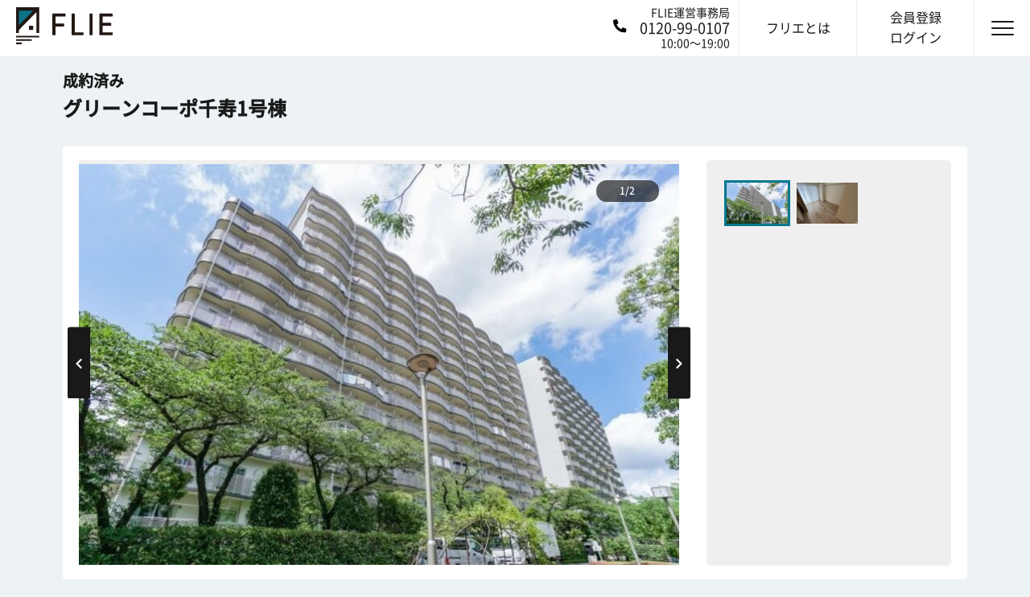

--- FILE ---
content_type: text/html; charset=utf-8
request_url: https://flie.jp/estates/archives/0b966718-e2b4-41f5-bf1e-ea6bffa9b75f
body_size: 11893
content:
<!DOCTYPE html><html lang="ja"><head><link href="https://de1ywr22l2l9q.cloudfront.net" rel="preconnect dns-prefetch" /><link href="https://www.googletagmanager.com" rel="preconnect dns-prefetch" /><link data-controller="gtm-datalayer" data-gtm-datalayer-is-production="true" data-gtm-datalayer-is-staging="false" /><meta charset="utf-8">
<title>グリーンコーポ千寿1号棟 | FLIEライブラリー</title>
<meta name="description" content="グリーンコーポ千寿1号棟（東京都足立区千住関屋町17-15）の物件情報を確認するなら、仲介手数料「最大0円」で売主と直接取引できるFLIE（フリエ）で。売主だから情報も確かで安心。見学予約もスムーズに段取りできます。ご不明・ご不安な点は、FLIEエージェントがしっかりサポート。">
<meta name="keywords" content="不動産, 中古マンション, 東京, 投資, リノベーション, 手数料「最大0円」">
<meta property="fb:app_id" content="2221650624720895">
<meta property="og:title" content="グリーンコーポ千寿1号棟 | FLIEライブラリー">
<meta property="og:type" content="website">
<meta property="og:site_name" content="FLIE">
<meta property="og:description" content="グリーンコーポ千寿1号棟（東京都足立区千住関屋町17-15）の物件情報を確認するなら、仲介手数料「最大0円」で売主と直接取引できるFLIE（フリエ）で。売主だから情報も確かで安心。見学予約もスムーズに段取りできます。ご不明・ご不安な点は、FLIEエージェントがしっかりサポート。">
<meta property="og:image" content="https://flie.jp/ogp/ogp.png">
<meta property="og:url" content="https://flie.jp">
<meta name="twitter:card" content="summary_large_image">
<meta name="twitter:site" content="@FLIE_JP">
<meta name="twitter:description" content="グリーンコーポ千寿1号棟（東京都足立区千住関屋町17-15）の物件情報を確認するなら、仲介手数料「最大0円」で売主と直接取引できるFLIE（フリエ）で。売主だから情報も確かで安心。見学予約もスムーズに段取りできます。ご不明・ご不安な点は、FLIEエージェントがしっかりサポート。">
<meta name="twitter:image" content="https://flie.jp/ogp/ogp.png">
<meta name="twitter:domain" content="https://flie.jp">
<meta name="viewport" content="width=device-width, initial-scale=1.0, maximum-scale=1.0, user-scalable=0"><link rel="apple-touch-icon" sizes="180x180" href="/assets/favicons/apple-touch-icon-43c0dd4154602663420a8dc47b47e4bc5e305a261280a0d50a6b453fd05c3650.png">
<link rel="icon" type="image/png" sizes="32x32" href="/assets/favicons/favicon-1fa92d01eb1b60a13e8246a5694d810d03bcd6b760b40d6bc6fe1738df4fa8a6.png">
<link rel="icon" type="image/png" sizes="16x16" href="/assets/favicons/favicon-1fa92d01eb1b60a13e8246a5694d810d03bcd6b760b40d6bc6fe1738df4fa8a6.png">
<link rel="manifest" href="/favicons/manifest.json">
<link rel="mask-icon" href="/favicons/safari-pinned-tab.svg" color="#00788d">
<link rel="shortcut icon" href="/assets/favicons/favicon-1fa92d01eb1b60a13e8246a5694d810d03bcd6b760b40d6bc6fe1738df4fa8a6.png">
<meta name="msapplication-config" content="/favicons/browserconfig.xml">
<meta name="theme-color" content="#cfcfcf">
<link as="font" crossorigin="" href="https://flie.jp/assets/josefin-sans-v16-latin-700italic-9b024a7884c291a2e60528b82672319e7ccd65e1ad4bfbc92260eba1164a389e.woff2" rel="preload" type="font/woff2" /><link as="font" crossorigin="" href="https://flie.jp/assets/josefin-sans-v16-latin-700-e4b574493f457cbdaa2f88eb994ecf96525d69d6ae54a18e1d37810b7f52f4ad.woff2" rel="preload" type="font/woff2" /><link as="font" crossorigin="" href="https://flie.jp/assets/josefin-sans-v16-latin-600-9ff736efddf4d509735ad77c6379c38e5e6435db4b304bf852d7a52f7c054abf.woff2" rel="preload" type="font/woff2" /><link as="font" crossorigin="" href="https://flie.jp/assets/NotoSansCJKjp-Regular-82838d7a3ee8b7d249ea520cfcc14faf793b45267e5077be55924cdaa5a1cf55.woff2" rel="preload" type="font/woff2" /><link as="font" crossorigin="" href="https://flie.jp/assets/NotoSansCJKjp-Medium-2f81b5b558813e3d71a12c5eb482c1f97d0cfbbdb4b4b44e04071a0909289163.woff2" rel="preload" type="font/woff2" /><link rel="stylesheet" media="all" href="/assets/application-e7e491f91130d83b21def5ef7ff21c65c7395ef5bc4ffa499203150020f85091.css" /><link rel="stylesheet" media="all" href="/assets/pages-016ce1bc47e6f2a2107ed515adecfa531c228cdf499fc7c13fc3bc5359d86a50.css" /><link as="style" href="https://fonts.googleapis.com/css?family=Roboto&amp;display=swap" rel="preload" /><link href="https://fonts.googleapis.com/css?family=Roboto&amp;display=swap" media="print" onload="this.media=&#39;all&#39;" rel="stylesheet" /><link as="style" href="https://fonts.googleapis.com/css?family=Open+Sans&amp;display=swap" rel="preload" /><link href="https://fonts.googleapis.com/css?family=Open+Sans&amp;display=swap" media="print" onload="this.media=&#39;all&#39;" rel="stylesheet" /><link as="style" href="https://fonts.googleapis.com/css?family=Roboto+Mono&amp;display=swap" rel="preload" /><link href="https://fonts.googleapis.com/css?family=Roboto+Mono&amp;display=swap" media="print" onload="this.media=&#39;all&#39;" rel="stylesheet" /><script src="/packs/js/application-7dada2b1d833792a46b1.js" defer="defer"></script><script src="/assets/application-6c7c613afca9c6a6d7882ad63664e801a612ee9a376cfad9ad2f23d9e68f4616.js" defer="defer"></script><meta name="csrf-param" content="authenticity_token" />
<meta name="csrf-token" content="w0SEIK5NGDr-WIRoMchqssYlr3mHQS3-yhGsbdrWKwRBkMIGyUxHU5Zzz4PaCowUa9X2X5YiP-JJuUGVqqb6Og" /><link href="https://flie.jp/estates/archives/0b966718-e2b4-41f5-bf1e-ea6bffa9b75f" rel="canonical" /><script type="application/ld+json">{"@context":"https://schema.org","@type":"FAQPage","mainEntity":[{"@type":"Question","name":"FLIE（フリエ）とはどういうサイトですか？","acceptedAnswer":{"@type":"Answer","text":"FLIE（フリエ）は、買主と売主が自由に安心して直接取引できることを目指した不動産情報サイトです。\u003cbr\u003e本来仲介会社に支払う手数料が掛からず、コストを抑えて不動産をご購入いただけます。"}},{"@type":"Question","name":"中古マンションを購入するときは、どのくらい諸費用が掛かりますか？","acceptedAnswer":{"@type":"Answer","text":"一般的には物件価格の7%～8%程度が必要になります。\u003cbr\u003e物件価格以外にも、税金・ローンの事務手数料などが必要になるので、注意する必要があります。"}},{"@type":"Question","name":"グリーンコーポ千寿1号棟の未公開情報が出たら教えて欲しい","acceptedAnswer":{"@type":"Answer","text":"フリエでは、「どうしてもこのマンションが欲しい」といったお客様からの声に応えるため、買主と売主をダイレクトに繋ぐ新サービス「りくいえ（REQUIE）」を開始いたしました。\u003cbr\u003eご登録はこちら→\u003ca href='https://flie.jp/requie?name=グリーンコーポ千寿1号棟' target='_blank'\u003eグリーンコーポ千寿1号棟をリクエストする（無料）\u003c/a\u003e"}}]}</script></head><body class="archives--show archives--show is-under-mobile-nav is-chrome is-pc    is-chrome" data-controller="custom-validator">  <!-- Google Tag Manager (noscript) -->
  <noscript><iframe src="https://www.googletagmanager.com/ns.html?id=GTM-58NSMFR" height="0" width="0" style="display:none;visibility:hidden"></iframe></noscript>
  <!-- End Google Tag Manager (noscript) -->

<div class="sp-nav-header"><div class="container"><a class="sp-nav-header__inner" href="tel:0120-99-0107"><div class="header-phone-image"><img data-src="/assets/common/phone-alt-solid-white-b6ae0aff6cea48e2662f2a269e54bd911fc8d8916adb70d09f2d0b6043351765.svg" class="lazyload" src="" /><noscript><img data-src="/assets/common/phone-alt-solid-white-b6ae0aff6cea48e2662f2a269e54bd911fc8d8916adb70d09f2d0b6043351765.svg" class="lazyload" src="/assets/common/phone-alt-solid-white-b6ae0aff6cea48e2662f2a269e54bd911fc8d8916adb70d09f2d0b6043351765.svg" /></noscript></div><p>FLIE運営事務局: 0120-99-0107</p></a></div></div><header data-controller="users-header-global-notice" id="header"><a class="logo" href="/"><img height="45" width="120" src="/assets/common/logo-d8c47189d5a47e9b1a6a0efb952d6af4aa37b1f98215a4a2eb66a782a0548e84.svg" /></a><div class="header-right"><a class="header-phone-flex" href="tel:0120-99-0107"><div class="header-phone-image"><img data-src="/assets/common/phone-alt-solid-b3416ec532f539d2a70ee4657d936c8176723f43942ec9f0f6d1d558a3776183.svg" class="lazyload" src="" /><noscript><img data-src="/assets/common/phone-alt-solid-b3416ec532f539d2a70ee4657d936c8176723f43942ec9f0f6d1d558a3776183.svg" class="lazyload" src="/assets/common/phone-alt-solid-b3416ec532f539d2a70ee4657d936c8176723f43942ec9f0f6d1d558a3776183.svg" /></noscript></div><div class="header-phone-right"><p class="header-phone-text">FLIE運営事務局</p><p class="header-phone-title">0120-99-0107</p><p class="header-phone-text">10:00〜19:00</p></div></a><a class="header-link hover" href="/about"><span class="header-link__txt">フリエとは</span></a><a class="header-link hover" href="/user/sign_in"><span class="header-link__txt">会員登録<br />ログイン</span></a><p class="hamburger-box"><span class="hamburger-inner"></span></p><div class="navigation"><ul class="page-nav__items"><li class="page-nav__item img-flie"><a class="page-nav__item-link" href="/about"> フリエについて</a></li><li class="nav-menu_title">会員メニュー</li><li class="page-nav__item img-signup"><a class="page-nav__item-link" href="/user/sign_up">新規登録</a></li><li class="page-nav__item img-login"><a class="page-nav__item-link" href="/user/sign_in">ログイン</a></li><li class="nav-menu_title">サービス</li><li class="page-nav__item"><a target="_blank" rel="noopener noreferrer" class="page-nav__item-link" href="https://loan.flie.jp/">フリエ提携ローン</a></li><li class="page-nav__item"><a target="_blank" rel="noopener noreferrer" class="page-nav__item-link" href="https://urinushi.direct/">売主ダイレクト</a></li><li class="page-nav__item"><a class="page-nav__item-link" href="/requie">りくいえ（REQUIE）</a></li><li class="page-nav__item"><a target="_blank" rel="noopener noreferrer" class="page-nav__item-link" href="https://flie.jp/magazine/">FLIE magazine</a></li><li class="nav-menu_title">ヘルプ</li><li class="page-nav__item"><a class="page-nav__item-link" href="/faq"> よくある質問</a></li><li class="page-nav__item"><a target="_blank" rel="noopener noreferrer" class="page-nav__item-link" href="https://forms.gle/WomCo8Lq6GQjkhNQA">お問い合わせ</a></li><li class="page-nav__item"><a class="page-nav__item-link" href="/company"> 運営会社</a></li></ul></div></div></header><input type="hidden" name="estate_id" id="estate_id" value="0b966718-e2b4-41f5-bf1e-ea6bffa9b75f" /><div data-controller="estate-show" id="contents"><div class="container"><div class="detail-headline"><div class="detail-headline__main"><p class="detail-headline__main__top"><span class="archive">成約済み</span></p><h1 class="detail-headline__main__ttl">グリーンコーポ千寿1号棟</h1></div></div><div class="pc-none"><div class="detail-slider"><div class="detail-slider__main"><div class="main-slider"><div class="slide-item"><link as="image" href="https://de1ywr22l2l9q.cloudfront.net/public/estates/main_photos/27757716ad0e3f7a7b2ae0909e3a90a2.jpg" rel="preload" /><img alt="【外観】グリーンコーポ千寿1号棟 " data-fancybox="main-gallery-sp" data-caption="【外観】グリーンコーポ千寿1号棟 " data-src="https://de1ywr22l2l9q.cloudfront.net/public/estates/main_photos/27757716ad0e3f7a7b2ae0909e3a90a2.jpg" class="lazyload" src="" /><noscript><img alt="【外観】グリーンコーポ千寿1号棟 " data-fancybox="main-gallery-sp" data-caption="【外観】グリーンコーポ千寿1号棟 " data-src="https://de1ywr22l2l9q.cloudfront.net/public/estates/main_photos/27757716ad0e3f7a7b2ae0909e3a90a2.jpg" class="lazyload" src="https://de1ywr22l2l9q.cloudfront.net/public/estates/main_photos/27757716ad0e3f7a7b2ae0909e3a90a2.jpg" /></noscript></div><div class="slide-item"><img alt="【洋室】グリーンコーポ千寿1号棟 " data-fancybox="main-gallery-sp" data-caption="【洋室】グリーンコーポ千寿1号棟 " data-src="https://de1ywr22l2l9q.cloudfront.net/public/estates/photos/60465eb07d627cdb839b81385148a1b3.jpg" class="lazyload" src="" /><noscript><img alt="【洋室】グリーンコーポ千寿1号棟 " data-fancybox="main-gallery-sp" data-caption="【洋室】グリーンコーポ千寿1号棟 " data-src="https://de1ywr22l2l9q.cloudfront.net/public/estates/photos/60465eb07d627cdb839b81385148a1b3.jpg" class="lazyload" src="https://de1ywr22l2l9q.cloudfront.net/public/estates/photos/60465eb07d627cdb839b81385148a1b3.jpg" /></noscript></div></div></div></div></div><div class="article sp-none"><div class="detail-slider"><div class="detail-slider__main"><div class="main-slider"><div class="slide-item"><link as="image" href="https://de1ywr22l2l9q.cloudfront.net/public/estates/main_photos/27757716ad0e3f7a7b2ae0909e3a90a2.jpg" rel="preload" /><img title="【外観】グリーンコーポ千寿1号棟 " alt="【外観】グリーンコーポ千寿1号棟 " data-src="https://de1ywr22l2l9q.cloudfront.net/public/estates/main_photos/27757716ad0e3f7a7b2ae0909e3a90a2.jpg" class="lazyload" src="" /><noscript><img title="【外観】グリーンコーポ千寿1号棟 " alt="【外観】グリーンコーポ千寿1号棟 " data-src="https://de1ywr22l2l9q.cloudfront.net/public/estates/main_photos/27757716ad0e3f7a7b2ae0909e3a90a2.jpg" class="lazyload" src="https://de1ywr22l2l9q.cloudfront.net/public/estates/main_photos/27757716ad0e3f7a7b2ae0909e3a90a2.jpg" /></noscript></div><div class="slide-item"><img title="【洋室】グリーンコーポ千寿1号棟 " alt="【洋室】グリーンコーポ千寿1号棟 " data-src="https://de1ywr22l2l9q.cloudfront.net/public/estates/photos/60465eb07d627cdb839b81385148a1b3.jpg" class="lazyload" src="" /><noscript><img title="【洋室】グリーンコーポ千寿1号棟 " alt="【洋室】グリーンコーポ千寿1号棟 " data-src="https://de1ywr22l2l9q.cloudfront.net/public/estates/photos/60465eb07d627cdb839b81385148a1b3.jpg" class="lazyload" src="https://de1ywr22l2l9q.cloudfront.net/public/estates/photos/60465eb07d627cdb839b81385148a1b3.jpg" /></noscript></div></div></div><div class="detail-slider__thumb"><div class="thumb-slider"><div class="slide-item"><div class="thumb-item slick-active" data-slick="0"><img title="【外観】グリーンコーポ千寿1号棟 " alt="【外観】グリーンコーポ千寿1号棟 " data-src="https://de1ywr22l2l9q.cloudfront.net/public/estates/main_photos/0c3b14dc79371d07527af71ab4fd31af.jpg" class="lazyload" src="" /><noscript><img title="【外観】グリーンコーポ千寿1号棟 " alt="【外観】グリーンコーポ千寿1号棟 " data-src="https://de1ywr22l2l9q.cloudfront.net/public/estates/main_photos/0c3b14dc79371d07527af71ab4fd31af.jpg" class="lazyload" src="https://de1ywr22l2l9q.cloudfront.net/public/estates/main_photos/0c3b14dc79371d07527af71ab4fd31af.jpg" /></noscript></div><div class="thumb-item" data-slick="1"><img title="【洋室】グリーンコーポ千寿1号棟 " alt="【洋室】グリーンコーポ千寿1号棟 " data-src="https://de1ywr22l2l9q.cloudfront.net/public/estates/photos/f1fb760b8819888e3f73dc5585af4406.jpg" class="lazyload" src="" /><noscript><img title="【洋室】グリーンコーポ千寿1号棟 " alt="【洋室】グリーンコーポ千寿1号棟 " data-src="https://de1ywr22l2l9q.cloudfront.net/public/estates/photos/f1fb760b8819888e3f73dc5585af4406.jpg" class="lazyload" src="https://de1ywr22l2l9q.cloudfront.net/public/estates/photos/f1fb760b8819888e3f73dc5585af4406.jpg" /></noscript></div></div></div><div class="thumb-arrows"></div></div></div></div><div><div class="article-recently"><h2 class="hline02">近隣の物件</h2><ul class="recently__list noslider recently__list--slider"><li id=""><div class="hover recently__item "><a href="/estates/998a9e69-ce42-4967-bd7a-6765acd6b4b9"><div class="recently__img"><img class="lazyload w-100" style="max-height: 163px; min-height: 160px;" data-src="https://de1ywr22l2l9q.cloudfront.net/public/estates/room_plan_photos/771a3bb7be69da9df29325f005ca5bd0.png" src="" /><noscript><img class="lazyload w-100" style="max-height: 163px; min-height: 160px;" data-src="https://de1ywr22l2l9q.cloudfront.net/public/estates/room_plan_photos/771a3bb7be69da9df29325f005ca5bd0.png" src="https://de1ywr22l2l9q.cloudfront.net/public/estates/room_plan_photos/771a3bb7be69da9df29325f005ca5bd0.png" /></noscript><div class="feature-labels"></div><span class="review-icon" data-action="click-&gt;favorite#redirectToSingIn" data-controller="favorite" data-favorite-star-image="/assets/common/icon-star-40897d33a01ccae178aecce9f450669da4f8f4aec5b7800dedc6129c251c3b8c.svg" data-favorite-star-white-image="/assets/common/icon-star-white-f6da059e8db4ed95263d58295e73ff675b9ef026ee0177d9708c6f2b68997747.svg"><img alt="star" data-target="favorite.favoriteImage" height="20" width="20" /></span></div><div class="recently__body"><p><span class="recently__cate">築21年 / リフォーム</span></p><div class="recently__head"><h3 class="recently__ttl">コスモプレイスグラシエ</h3><p class="recently__desc">3LDK + 2WIC/72.72㎡</p></div><p class="recently__txt">東京都足立区千住緑町1丁目<br />京成電鉄本線 千住大橋<br /></p><div class="recently__status"><p class="recently__price"><span class="number">6,980</span>万円</p></div><p class="home-recently__tag"><span>ペット可</span><span>宅配ボックス</span><span>オートロック</span><span>新耐震</span><span>リフォーム</span></p></div></a></div></li><li id=""><div class="hover recently__item "><a href="/estates/b287f2a1-37de-4a16-99b3-2259bd1909d0"><div class="recently__img"><img class="lazyload w-100" style="max-height: 163px; min-height: 160px;" data-src="https://de1ywr22l2l9q.cloudfront.net/public/estates/main_photos/223787bff5aa402f96f896711dbf8c72.jpg" src="" /><noscript><img class="lazyload w-100" style="max-height: 163px; min-height: 160px;" data-src="https://de1ywr22l2l9q.cloudfront.net/public/estates/main_photos/223787bff5aa402f96f896711dbf8c72.jpg" src="https://de1ywr22l2l9q.cloudfront.net/public/estates/main_photos/223787bff5aa402f96f896711dbf8c72.jpg" /></noscript><div class="feature-labels"></div><span class="review-icon" data-action="click-&gt;favorite#redirectToSingIn" data-controller="favorite" data-favorite-star-image="/assets/common/icon-star-40897d33a01ccae178aecce9f450669da4f8f4aec5b7800dedc6129c251c3b8c.svg" data-favorite-star-white-image="/assets/common/icon-star-white-f6da059e8db4ed95263d58295e73ff675b9ef026ee0177d9708c6f2b68997747.svg"><img alt="star" data-target="favorite.favoriteImage" height="20" width="20" /></span></div><div class="recently__body"><p><span class="recently__cate">築51年 / リノベーション</span></p><div class="recently__head"><h3 class="recently__ttl">リバーパーク桜木</h3><p class="recently__desc">2LDK/44.92㎡</p></div><p class="recently__txt">東京都足立区千住桜木2丁目<br />東京地下鉄日比谷線 北千住<br /></p><div class="recently__status"><p class="recently__price"><span class="number">2,680</span>万円</p></div><p class="home-recently__tag"><span>リノベーション</span></p></div></a></div></li><li id=""><div class="hover recently__item "><a href="/estates/ad04f8c6-9dba-4e06-b11f-b007b7a9e008"><div class="recently__img"><img class="lazyload w-100" style="max-height: 163px; min-height: 160px;" data-src="https://de1ywr22l2l9q.cloudfront.net/public/estates/main_photos/a17e971282b1f2b92899e2f3d310c712.jpg" src="" /><noscript><img class="lazyload w-100" style="max-height: 163px; min-height: 160px;" data-src="https://de1ywr22l2l9q.cloudfront.net/public/estates/main_photos/a17e971282b1f2b92899e2f3d310c712.jpg" src="https://de1ywr22l2l9q.cloudfront.net/public/estates/main_photos/a17e971282b1f2b92899e2f3d310c712.jpg" /></noscript><div class="feature-labels"></div><span class="review-icon" data-action="click-&gt;favorite#redirectToSingIn" data-controller="favorite" data-favorite-star-image="/assets/common/icon-star-40897d33a01ccae178aecce9f450669da4f8f4aec5b7800dedc6129c251c3b8c.svg" data-favorite-star-white-image="/assets/common/icon-star-white-f6da059e8db4ed95263d58295e73ff675b9ef026ee0177d9708c6f2b68997747.svg"><img alt="star" data-target="favorite.favoriteImage" height="20" width="20" /></span></div><div class="recently__body"><p><span class="recently__cate">築20年 / リノベーション</span></p><div class="recently__head"><h3 class="recently__ttl">サングランデ桜橋</h3><p class="recently__desc">3LDK/71.82㎡</p></div><p class="recently__txt">東京都墨田区堤通1丁目<br />東武伊勢崎・大師線 曳舟<br /></p><div class="recently__status"><p class="recently__price"><span class="number">7,999</span>万円</p></div><p class="home-recently__tag"><span>ペット可</span><span>宅配ボックス</span><span>オートロック</span><span>新耐震</span><span>リノベーション</span></p></div></a></div></li><li id=""><div class="hover recently__item "><a href="/estates/ed94c11f-2950-48b9-be64-deaf6c5dcf18"><div class="recently__img"><img class="lazyload w-100" style="max-height: 163px; min-height: 160px;" data-src="https://de1ywr22l2l9q.cloudfront.net/public/estates/main_photos/b151015157dcc0f63f98dd16aab2fe86.jpg" src="" /><noscript><img class="lazyload w-100" style="max-height: 163px; min-height: 160px;" data-src="https://de1ywr22l2l9q.cloudfront.net/public/estates/main_photos/b151015157dcc0f63f98dd16aab2fe86.jpg" src="https://de1ywr22l2l9q.cloudfront.net/public/estates/main_photos/b151015157dcc0f63f98dd16aab2fe86.jpg" /></noscript><div class="feature-labels"></div><span class="review-icon" data-action="click-&gt;favorite#redirectToSingIn" data-controller="favorite" data-favorite-star-image="/assets/common/icon-star-40897d33a01ccae178aecce9f450669da4f8f4aec5b7800dedc6129c251c3b8c.svg" data-favorite-star-white-image="/assets/common/icon-star-white-f6da059e8db4ed95263d58295e73ff675b9ef026ee0177d9708c6f2b68997747.svg"><img alt="star" data-target="favorite.favoriteImage" height="20" width="20" /></span></div><div class="recently__body"><p><span class="recently__cate">築22年 / リフォーム</span></p><div class="recently__head"><h3 class="recently__ttl">アトラスタワー北千住</h3><p class="recently__desc">3LDK + WIC/83.23㎡</p></div><p class="recently__txt">東京都足立区千住3丁目<br />東京地下鉄日比谷線 北千住<br /></p><div class="recently__status"><p class="recently__price"><span class="number">14,980</span>万円</p></div><p class="home-recently__tag"><span>ペット可</span><span>新耐震</span><span>リフォーム</span></p></div></a></div></li><li id=""><div class="hover recently__item "><a href="/estates/92b0ee43-baa7-4768-81ba-24fab46c3918"><div class="recently__img"><img class="lazyload w-100" style="max-height: 163px; min-height: 160px;" data-src="https://de1ywr22l2l9q.cloudfront.net/public/estates/main_photos/ce1453f3101712a990e7539c2813f099.jpg" src="" /><noscript><img class="lazyload w-100" style="max-height: 163px; min-height: 160px;" data-src="https://de1ywr22l2l9q.cloudfront.net/public/estates/main_photos/ce1453f3101712a990e7539c2813f099.jpg" src="https://de1ywr22l2l9q.cloudfront.net/public/estates/main_photos/ce1453f3101712a990e7539c2813f099.jpg" /></noscript><div class="feature-labels"></div><span class="review-icon" data-action="click-&gt;favorite#redirectToSingIn" data-controller="favorite" data-favorite-star-image="/assets/common/icon-star-40897d33a01ccae178aecce9f450669da4f8f4aec5b7800dedc6129c251c3b8c.svg" data-favorite-star-white-image="/assets/common/icon-star-white-f6da059e8db4ed95263d58295e73ff675b9ef026ee0177d9708c6f2b68997747.svg"><img alt="star" data-target="favorite.favoriteImage" height="20" width="20" /></span></div><div class="recently__body"><p><span class="recently__cate">築49年 / リノベーション</span></p><div class="recently__head"><h3 class="recently__ttl">ストークマンション綾瀬</h3><p class="recently__desc">3LDK + WIC/61.54㎡</p></div><p class="recently__txt">東京都足立区綾瀬2丁目<br />千代田・常磐緩行線 綾瀬<br /></p><div class="recently__status"><p class="recently__price"><span class="number">4,290</span>万円</p></div><p class="home-recently__tag"><span>ペット可</span><span>リノベーション</span></p></div></a></div></li><li id=""><div class="hover recently__item "><a href="/estates/45d0f69f-1d4b-44c9-b023-44200c01be00"><div class="recently__img"><img class="lazyload w-100" style="max-height: 163px; min-height: 160px;" data-src="https://de1ywr22l2l9q.cloudfront.net/public/estates/main_photos/506e8e9ac4a56649fe3bb92d3ab3e445.jpg" src="" /><noscript><img class="lazyload w-100" style="max-height: 163px; min-height: 160px;" data-src="https://de1ywr22l2l9q.cloudfront.net/public/estates/main_photos/506e8e9ac4a56649fe3bb92d3ab3e445.jpg" src="https://de1ywr22l2l9q.cloudfront.net/public/estates/main_photos/506e8e9ac4a56649fe3bb92d3ab3e445.jpg" /></noscript><div class="feature-labels"></div><span class="review-icon" data-action="click-&gt;favorite#redirectToSingIn" data-controller="favorite" data-favorite-star-image="/assets/common/icon-star-40897d33a01ccae178aecce9f450669da4f8f4aec5b7800dedc6129c251c3b8c.svg" data-favorite-star-white-image="/assets/common/icon-star-white-f6da059e8db4ed95263d58295e73ff675b9ef026ee0177d9708c6f2b68997747.svg"><img alt="star" data-target="favorite.favoriteImage" height="20" width="20" /></span></div><div class="recently__body"><p><span class="recently__cate">築28年 / リノベーション</span></p><div class="recently__head"><h3 class="recently__ttl">モナーク根岸</h3><p class="recently__desc">2SLDK + 2WIC/84.1㎡</p></div><p class="recently__txt">東京都台東区根岸4丁目<br />東京地下鉄日比谷線 入谷<br /></p><div class="recently__status"><p class="recently__price"><span class="number">9,599</span>万円</p></div><p class="home-recently__tag"><span>宅配ボックス</span><span>オートロック</span><span>新耐震</span><span>リノベーション</span></p></div></a></div></li><li id=""><div class="hover recently__item "><a href="/estates/88a4137e-45e7-4bf8-b30e-1e1c6fadef65"><div class="recently__img"><img class="lazyload w-100" style="max-height: 163px; min-height: 160px;" data-src="https://de1ywr22l2l9q.cloudfront.net/public/estates/main_photos/d1922762e523cdee2e772a768fcc7d1b.jpg" src="" /><noscript><img class="lazyload w-100" style="max-height: 163px; min-height: 160px;" data-src="https://de1ywr22l2l9q.cloudfront.net/public/estates/main_photos/d1922762e523cdee2e772a768fcc7d1b.jpg" src="https://de1ywr22l2l9q.cloudfront.net/public/estates/main_photos/d1922762e523cdee2e772a768fcc7d1b.jpg" /></noscript><div class="feature-labels"></div><span class="review-icon" data-action="click-&gt;favorite#redirectToSingIn" data-controller="favorite" data-favorite-star-image="/assets/common/icon-star-40897d33a01ccae178aecce9f450669da4f8f4aec5b7800dedc6129c251c3b8c.svg" data-favorite-star-white-image="/assets/common/icon-star-white-f6da059e8db4ed95263d58295e73ff675b9ef026ee0177d9708c6f2b68997747.svg"><img alt="star" data-target="favorite.favoriteImage" height="20" width="20" /></span></div><div class="recently__body"><p><span class="recently__cate">築29年 / リノベーション</span></p><div class="recently__head"><h3 class="recently__ttl">エバーグリーンパレス浅草</h3><p class="recently__desc">2SLDK/60.12㎡</p></div><p class="recently__txt">東京都台東区浅草6丁目<br />東武伊勢崎・大師線 浅草<br /></p><div class="recently__status"><p class="recently__price"><span class="number">6,980</span>万円</p></div><p class="home-recently__tag"><span>宅配ボックス</span><span>オートロック</span><span>新耐震</span><span>フラット35</span><span>リノベーション</span></p></div></a></div></li><li id=""><div class="hover recently__item "><a href="/estates/b3d11698-9037-4c70-8628-0d4d56b587ff"><div class="recently__img"><img class="lazyload w-100" style="max-height: 163px; min-height: 160px;" data-src="https://de1ywr22l2l9q.cloudfront.net/public/estates/main_photos/e1bf008e5e7122633cfc3559370da4b6.jpg" src="" /><noscript><img class="lazyload w-100" style="max-height: 163px; min-height: 160px;" data-src="https://de1ywr22l2l9q.cloudfront.net/public/estates/main_photos/e1bf008e5e7122633cfc3559370da4b6.jpg" src="https://de1ywr22l2l9q.cloudfront.net/public/estates/main_photos/e1bf008e5e7122633cfc3559370da4b6.jpg" /></noscript><div class="feature-labels"></div><span class="review-icon" data-action="click-&gt;favorite#redirectToSingIn" data-controller="favorite" data-favorite-star-image="/assets/common/icon-star-40897d33a01ccae178aecce9f450669da4f8f4aec5b7800dedc6129c251c3b8c.svg" data-favorite-star-white-image="/assets/common/icon-star-white-f6da059e8db4ed95263d58295e73ff675b9ef026ee0177d9708c6f2b68997747.svg"><img alt="star" data-target="favorite.favoriteImage" height="20" width="20" /></span></div><div class="recently__body"><p><span class="recently__cate">築38年 / リノベーション</span></p><div class="recently__head"><h3 class="recently__ttl">イーストヒル町屋</h3><p class="recently__desc">2LDK + 2WIC/55.87㎡</p></div><p class="recently__txt">東京都荒川区荒川7丁目<br />京成電鉄本線 町屋<br /></p><div class="recently__status"><p class="recently__price"><span class="number">5,790</span>万円</p></div><p class="home-recently__tag"><span>オートロック</span><span>新耐震</span><span>リノベーション</span></p></div></a></div></li><li id=""><div class="hover recently__item "><a href="/estates/da9bf0f4-cf98-40f4-a700-0c543fbf2b95"><div class="recently__img"><img class="lazyload w-100" style="max-height: 163px; min-height: 160px;" data-src="https://de1ywr22l2l9q.cloudfront.net/public/estates/main_photos/4f9d59750c4d288a11c985325b8bbfcd.jpg" src="" /><noscript><img class="lazyload w-100" style="max-height: 163px; min-height: 160px;" data-src="https://de1ywr22l2l9q.cloudfront.net/public/estates/main_photos/4f9d59750c4d288a11c985325b8bbfcd.jpg" src="https://de1ywr22l2l9q.cloudfront.net/public/estates/main_photos/4f9d59750c4d288a11c985325b8bbfcd.jpg" /></noscript><div class="feature-labels"></div><span class="review-icon" data-action="click-&gt;favorite#redirectToSingIn" data-controller="favorite" data-favorite-star-image="/assets/common/icon-star-40897d33a01ccae178aecce9f450669da4f8f4aec5b7800dedc6129c251c3b8c.svg" data-favorite-star-white-image="/assets/common/icon-star-white-f6da059e8db4ed95263d58295e73ff675b9ef026ee0177d9708c6f2b68997747.svg"><img alt="star" data-target="favorite.favoriteImage" height="20" width="20" /></span></div><div class="recently__body"><p><span class="recently__cate">築23年 / リノベーション</span></p><div class="recently__head"><h3 class="recently__ttl">クレストフォルム浅草...</h3><p class="recently__desc">3LDK + 2W+SIC/70.09㎡</p></div><p class="recently__txt">東京都台東区千束1丁目<br />つくばエクスプレス 浅草<br /></p><div class="recently__status"><p class="recently__price"><span class="number">8,990</span>万円</p></div><p class="home-recently__tag"><span>ペット可</span><span>宅配ボックス</span><span>オートロック</span><span>新耐震</span><span>フラット35</span><span>リノベーション</span></p></div></a></div></li><li id=""><div class="hover recently__item "><a href="/estates/76d581ed-afac-440e-be34-04b55d353a0e"><div class="recently__img"><img class="lazyload w-100" style="max-height: 163px; min-height: 160px;" data-src="https://de1ywr22l2l9q.cloudfront.net/public/estates/room_plan_photos/35b9e82003177567bdca59e1ebb0ba12.jpg" src="" /><noscript><img class="lazyload w-100" style="max-height: 163px; min-height: 160px;" data-src="https://de1ywr22l2l9q.cloudfront.net/public/estates/room_plan_photos/35b9e82003177567bdca59e1ebb0ba12.jpg" src="https://de1ywr22l2l9q.cloudfront.net/public/estates/room_plan_photos/35b9e82003177567bdca59e1ebb0ba12.jpg" /></noscript><div class="feature-labels"></div><span class="review-icon" data-action="click-&gt;favorite#redirectToSingIn" data-controller="favorite" data-favorite-star-image="/assets/common/icon-star-40897d33a01ccae178aecce9f450669da4f8f4aec5b7800dedc6129c251c3b8c.svg" data-favorite-star-white-image="/assets/common/icon-star-white-f6da059e8db4ed95263d58295e73ff675b9ef026ee0177d9708c6f2b68997747.svg"><img alt="star" data-target="favorite.favoriteImage" height="20" width="20" /></span></div><div class="recently__body"><p><span class="recently__cate">築26年 / リフォーム</span></p><div class="recently__head"><h3 class="recently__ttl">ジェイパーク北千住モ...</h3><p class="recently__desc">2SLDK + W/83.0㎡</p></div><p class="recently__txt">東京都足立区千住曙町<br />東武伊勢崎・大師線 堀切<br /></p><div class="recently__status"><p class="recently__price"><span class="number">4,899</span>万円</p><p class="price-status"><span><img src="/assets/common/icon-down-05eeea65ac05d3a36071aeb857d81e98945cc6c80c99fa2456c4b42bdaf9ed71.svg" /></span>PRICE DOWN</p></div><p class="home-recently__tag"><span>ペット可</span><span>宅配ボックス</span><span>オートロック</span><span>新耐震</span><span>リフォーム</span></p></div></a></div></li><li id=""><div class="hover recently__item "><a href="/estates/30c60778-59dd-4c17-a250-05ba6bbb68ba"><div class="recently__img"><img class="lazyload w-100" style="max-height: 163px; min-height: 160px;" data-src="https://de1ywr22l2l9q.cloudfront.net/public/estates/main_photos/6c6a71b3c5cd47ab4d2f0ca51d020378.jpg" src="" /><noscript><img class="lazyload w-100" style="max-height: 163px; min-height: 160px;" data-src="https://de1ywr22l2l9q.cloudfront.net/public/estates/main_photos/6c6a71b3c5cd47ab4d2f0ca51d020378.jpg" src="https://de1ywr22l2l9q.cloudfront.net/public/estates/main_photos/6c6a71b3c5cd47ab4d2f0ca51d020378.jpg" /></noscript><div class="feature-labels"></div><span class="review-icon" data-action="click-&gt;favorite#redirectToSingIn" data-controller="favorite" data-favorite-star-image="/assets/common/icon-star-40897d33a01ccae178aecce9f450669da4f8f4aec5b7800dedc6129c251c3b8c.svg" data-favorite-star-white-image="/assets/common/icon-star-white-f6da059e8db4ed95263d58295e73ff675b9ef026ee0177d9708c6f2b68997747.svg"><img alt="star" data-target="favorite.favoriteImage" height="20" width="20" /></span></div><div class="recently__body"><p><span class="recently__cate">築23年 / リノベーション</span></p><div class="recently__head"><h3 class="recently__ttl">東京ビューマークス</h3><p class="recently__desc">3LDK + WIC+N+TR/76.04㎡</p></div><p class="recently__txt">東京都台東区竜泉2丁目<br />東京地下鉄日比谷線 三ノ輪<br /></p><div class="recently__status"><p class="recently__price"><span class="number">9,990</span>万円</p></div><p class="home-recently__tag"><span>ペット可</span><span>宅配ボックス</span><span>新耐震</span><span>フラット35S</span><span>リノベーション</span></p></div></a></div></li><li id=""><div class="hover recently__item "><a href="/estates/ddfa6ef2-eaa3-4c33-afdb-453fad55095d"><div class="recently__img"><img class="lazyload w-100" style="max-height: 163px; min-height: 160px;" data-src="https://de1ywr22l2l9q.cloudfront.net/public/estates/main_photos/1aae35cfcdd3a8c163a4c1afd1fbc715.jpg" src="" /><noscript><img class="lazyload w-100" style="max-height: 163px; min-height: 160px;" data-src="https://de1ywr22l2l9q.cloudfront.net/public/estates/main_photos/1aae35cfcdd3a8c163a4c1afd1fbc715.jpg" src="https://de1ywr22l2l9q.cloudfront.net/public/estates/main_photos/1aae35cfcdd3a8c163a4c1afd1fbc715.jpg" /></noscript><div class="feature-labels"></div><span class="review-icon" data-action="click-&gt;favorite#redirectToSingIn" data-controller="favorite" data-favorite-star-image="/assets/common/icon-star-40897d33a01ccae178aecce9f450669da4f8f4aec5b7800dedc6129c251c3b8c.svg" data-favorite-star-white-image="/assets/common/icon-star-white-f6da059e8db4ed95263d58295e73ff675b9ef026ee0177d9708c6f2b68997747.svg"><img alt="star" data-target="favorite.favoriteImage" height="20" width="20" /></span></div><div class="recently__body"><p><span class="recently__cate">築34年 / リノベーション</span></p><div class="recently__head"><h3 class="recently__ttl">ウィン南千住エクシオン</h3><p class="recently__desc">1LDK/44.6㎡</p></div><p class="recently__txt">東京都荒川区南千住5丁目<br />東京地下鉄日比谷線 南千住<br /></p><div class="recently__status"><p class="recently__price"><span class="number">4,399</span>万円</p></div><p class="home-recently__tag"><span>ペット可</span><span>宅配ボックス</span><span>オートロック</span><span>新耐震</span><span>フラット35</span><span>リノベーション</span></p></div></a></div></li></ul></div><br /><div class="article"><div class="hline02"><span class="hline02__ttl_estate_info">物件情報</span><span class="sns-share"><a href="#" onclick="window.open(&#39;https://twitter.com/share?url=https%3A%2F%2Fflie.jp%2Festates%2Farchives%2F0b966718-e2b4-41f5-bf1e-ea6bffa9b75f&#39;, &#39;twitter-share-dialog&#39;, &#39;width=626,height=436&#39;); return false;" rel="noopener noreferrer" target="_blank"><img data-src="/assets/common/icon-twitter02-a42c74e450c9e4b98d2783d55fa4209fb46a72287b1ca6b082a20528d7ff1e4d.svg" class="lazyload" src="" /><noscript><img data-src="/assets/common/icon-twitter02-a42c74e450c9e4b98d2783d55fa4209fb46a72287b1ca6b082a20528d7ff1e4d.svg" class="lazyload" src="/assets/common/icon-twitter02-a42c74e450c9e4b98d2783d55fa4209fb46a72287b1ca6b082a20528d7ff1e4d.svg" /></noscript></a><a href="#" onclick="window.open(&#39;https://www.facebook.com/sharer/sharer.php?u=https%3A%2F%2Fflie.jp%2Festates%2Farchives%2F0b966718-e2b4-41f5-bf1e-ea6bffa9b75f&#39;, &#39;facebook-share-dialog&#39;, &#39;width=626,height=436&#39;); return false;" rel="noopener noreferrer" target="_blank"><img data-src="/assets/common/icon-fb03-a61919500b48382f29637045a0f62fa788faafc6ee623bf9cc87f4a87e28fa49.svg" class="lazyload" src="" /><noscript><img data-src="/assets/common/icon-fb03-a61919500b48382f29637045a0f62fa788faafc6ee623bf9cc87f4a87e28fa49.svg" class="lazyload" src="/assets/common/icon-fb03-a61919500b48382f29637045a0f62fa788faafc6ee623bf9cc87f4a87e28fa49.svg" /></noscript></a><a href="https://social-plugins.line.me/lineit/share?url=https%3A%2F%2Fflie.jp%2Festates%2Farchives%2F0b966718-e2b4-41f5-bf1e-ea6bffa9b75f" rel="noopener noreferrer" target="_blank"><img data-src="/assets/common/icon-line-ab58951b71986dafefe33b0e70eb63280a1b24919a29acc8d5064259fd66ead0.svg" class="lazyload" src="" /><noscript><img data-src="/assets/common/icon-line-ab58951b71986dafefe33b0e70eb63280a1b24919a29acc8d5064259fd66ead0.svg" class="lazyload" src="/assets/common/icon-line-ab58951b71986dafefe33b0e70eb63280a1b24919a29acc8d5064259fd66ead0.svg" /></noscript></a></span></div><table class="table-detail adjustment"><colgroup><col class="th" /><col class="td" /><col class="th" /><col class="td" /></colgroup><tr><th>マンション名</th><td>グリーンコーポ千寿1号棟</td><th>住所</th><td><a href="#map">東京都足立区千住関屋町17-15<span><img class="lazyload open-in-google-map__img" data-src="/assets/pages/estates/icon-google-maps-367b3af69fdb3e86ac911c6fd5cff9392524d015ba6633acfab0220a06420f31.svg" src="" /><noscript><img class="lazyload open-in-google-map__img" data-src="/assets/pages/estates/icon-google-maps-367b3af69fdb3e86ac911c6fd5cff9392524d015ba6633acfab0220a06420f31.svg" src="/assets/pages/estates/icon-google-maps-367b3af69fdb3e86ac911c6fd5cff9392524d015ba6633acfab0220a06420f31.svg" /></noscript></span></a></td></tr><tr><th>土地権利</th><td>所有権</td></tr><tr><th rowspan="2"> 交通</th><td rowspan="2">常磐線 北千住駅 まで 徒歩 7 分<br />京成電鉄本線 京成関屋駅 まで 徒歩 7 分<br />東武伊勢崎・大師線 牛田駅 まで 徒歩 7 分<br /></td><th>用途地域</th><td></td></tr><tr><th>築年月</th><td>1979年01月（築47年）</td></tr><tr><th>管理費</th><td>6,160円</td><th>修繕積立金</th><td>17,910円</td></tr><tr><th>その他費用</th><td>自治会費:3,000円</td></tr><tr><th>管理方式</th><td>全部委託</td><th>管理会社</th><td>大成企業㈱</td></tr><tr><th>管理人</th><td>日勤</td></tr><tr><th>固定資産税・<br> 都市計画税</th><td></td></tr></table><table class="table-detail adjustment"><colgroup><col class="th" /><col class="td" /><col class="th" /><col class="td" /></colgroup><tr><th>構造</th><td>鉄骨鉄筋コンクリート造（SRC）</td><th>建物階数</th><td>地上14階</td></tr><tr><th>総戸数</th><td>246 戸</td></tr><tr><th>方角</th><td>南東</td></tr><tr><th>駐車場</th><td>あり(空無) : 平面駐車場/有（月額14,000円）※空き状況は管理会社へ要確認</td></tr><tr><th>バイク置き場</th><td></td><th>駐輪場</th><td></td></tr><tr><th>ペット</th><td>可</td><th>事務所利用</th><td></td></tr></table><table class="table-detail adjustment"><colgroup><col class="th" /><col class="td" /><col class="th" /><col class="td" /></colgroup><tr><th>施工会社</th><td>(株)熊谷組、戸田建設(株)共同企業体</td><th>耐震診断</th><td></td></tr><tr><th>再建築不可</th><td></td><th>既存不適格</th><td></td></tr><tr><th>その他説明事項</th><td><p>掲載と現況が異なる場合は現況優先します。</p></td></tr></table><table class="table-detail adjustment"><colgroup><col class="th" /><col class="td" /><col class="th" /><col class="td" /></colgroup><tr><th>修繕積立金の総額</th><td></td><th>修繕積立金の滞納額</th><td></td></tr><tr><th>管理費の滞納額</th><td></td><th>管理組合の借入額</th><td></td></tr></table></div><div class="article adjustment"><h2 class="hline02">この物件のこだわり / 設備・特徴</h2><table class="table-detail table-nofixed adjustment"><colgroup><col class="th" /><col class="td" /><col class="th" /><col class="td" /></colgroup><tr><th>位置</th><td></td><th>部屋</th><td>全居室フローリング</td></tr><tr><th>収納</th><td></td><th>キッチン</th><td>カウンターキッチン / システムキッチン / 3口以上コンロ</td></tr><tr><th>浴室・トイレ・洗面所</th><td>温水便座洗浄機</td><th>バルコニー</th><td></td></tr><tr><th>設備</th><td>全居室収納あり</td><th>その他</th><td>リノベーション済</td></tr><tr><th>構造</th><td></td><th>設備</th><td>エレベーター</td></tr><tr><th>セキュリティ</th><td></td><th>立地・環境</th><td>学校まで5分 / 2沿線以上利用可</td></tr></table></div><div class="article adjustment"><h2 class="hline02">共用部の修繕履歴</h2><table class="table-detail"></table></div><div class="article article-map" id="map"><h2 class="hline02">地図・周辺環境</h2><div class="map__size"><iframe frameborder="0" height="600" loading="lazy" src="https://www.google.com/maps/embed/v1/place?key=AIzaSyC82KPshvu7jFn7CoSXRY2EN22leBtL04Q&amp;q=35.742924,139.807118&amp;zoom=16" style="border:0; margin-top: -150px;" width="100%"></iframe></div><div class="open-in-google-map__txt"><a target="_blank" rel="noopener noreferrer" href="https://www.google.co.jp/maps/place/35.742924+139.807118">Google Mapで開く</a></div><br /><table class="table-detail"><tr><th>近隣施設 1</th><td>足立区立千寿第八小学校<br />120m</td></tr><tr><th>近隣施設 2</th><td>足立区立第一中学校<br />1400m</td></tr><tr><th>近隣施設 3</th><td>ファミリーマート千住あずま店<br />410m</td></tr><tr><th>近隣施設 4</th><td>ダイエー千住曙町駅<br />600m</td></tr><tr><th>近隣施設 5</th><td>ルミネ北千住店<br />970m</td></tr></table></div><div class="article"><h2 class="hline02">住みやすさ</h2></div><div class="home-magazine"><div class="container"><ul class="h-magazine-slide"><li><a target="_blank" rel="noopener noreferrer" class="h-magazine-item hover" href="https://flie.jp/magazine/town/living/kitasenjyu/"><div class="h-magazine-item__img estate-show"><img src="https://flie.jp/magazine/wp-content/uploads/2021/05/2648557_m.jpg" /></div><div class="h-magazine-item__info"><p class="h-magazine-item__cate"><span>住みたい街特集</span></p><p class="h-magazine-item__date">2021.05.28</p><h3 class="h-magazine-item__ttl">北千住の住みやすさは？治安や保育園事情・買い物・路線まで徹底調査！</h3><p class="h-magazine-item__txt">足立区南西部に位置する「北千住」。足立区の治安を心配する声も聞こえてきそうですが、実は今、北千住は住みたい街ランキングにも選ばれるほど人気エリアなのです。有名大学誘致や駅周辺の大開発により、特に近年ファミリー層や学生の人口が増加。昔ながらの</p><div class="author"><div class="author__info"><p class="name">投稿者</p><p class="pos">FLIE magazine 編集部</p></div></div></div></a></li></ul></div></div><div class="banner-link"><a class="hover" href="/agent"><div class="banner-link__main"><span class="mini-box">相談無料</span><div class="banner-link__head"><h3 class="banner-link__ttl">FLIE AGENT</h3><p class="banner-link__sub">フリエエージェント</p></div><p class="banner-link__txt">お客様の購入相談、住宅ローン、リノベーション等、住まい探しをサポートいたします。</p></div><div class="banner-link__img"><img data-src="/assets/home/banner-img03-202c442d6d73df81320c81dbe5e53cb58fa0583ece96f9cc2dc58d0badad3419.png" class="lazyload" src="" /><noscript><img data-src="/assets/home/banner-img03-202c442d6d73df81320c81dbe5e53cb58fa0583ece96f9cc2dc58d0badad3419.png" class="lazyload" src="/assets/home/banner-img03-202c442d6d73df81320c81dbe5e53cb58fa0583ece96f9cc2dc58d0badad3419.png" /></noscript></div><p class="banner-link__bottom">住まい探しについてお気軽にご相談ください。</p></a></div></div><style type="text/css">input[type="number"]::-webkit-outer-spin-button,
input[type="number"]::-webkit-inner-spin-button {
  -webkit-appearance: none;
  margin: 0;
}
input[type="number"] {
  -moz-appearance:textfield;
}
.detail-slider__main {
  background-color: #efefef;
}
.main-slider .slide-item {
  display: flex !important;
  align-items: center;
  height: 250px !important;
}
.main-slider .slide-item img,
.main-slider .slide-item a {
  height: auto;
  width: auto;
  max-width: 100%;
  max-height: 100%;
  margin: 0 auto;
}
@media screen and (min-width:768px) {
  .main-slider .slide-item {
    height: 500px !important;
  }
  .main-slider .slide-item {
    margin-top: 4px;
  }
}</style></div></div><div class="fixed-btn"><div class="container"><a class="fixed-btn__btn fixed-btn__contact hover" href="/requie">このマンションが欲しい</a><a target="_blank" rel="noopener noreferrer" class="fixed-btn__btn fixed-btn__booking hover" href="https://forms.gle/g9TU4bTjFvyJ3gQU7">このマンションを売りたい</a></div></div><div class="return"><a class="return-btn" href="#header">上に戻る</a></div><div class="fade-out"></div><div class="overlay"></div><div class="f-service"><div class="container"><div class="f-service-top"><div class="logo"><img data-src="/assets/common/logo_white-99ed409e8a6e974cbf57fbacb153f3acc6c506eea743ec5dcdb48eac5cf054ef.svg" class="lazyload" src="" /><noscript><img data-src="/assets/common/logo_white-99ed409e8a6e974cbf57fbacb153f3acc6c506eea743ec5dcdb48eac5cf054ef.svg" class="lazyload" src="/assets/common/logo_white-99ed409e8a6e974cbf57fbacb153f3acc6c506eea743ec5dcdb48eac5cf054ef.svg" /></noscript></div><p class="txt">不動産取引の新しい常識へ<br />「買主と売主が自由に安心して直接取引できる不動産プラットフォーム」を目指しています。</p></div><ul class="h-service-list"></ul></div></div><footer id="footer"><div class="container"><div class="f-main"><nav class="f-nav"><a href="/terms">利用規約</a><a href="/privacy">プライバシーポリシー</a><a href="/browser">推奨環境</a><a href="/company">運営会社</a><a href="/faq">よくある質問</a><a class="hover" href="https://forms.gle/WomCo8Lq6GQjkhNQA" target="_blank">お問い合わせ</a><a class="tel sp-none" href="tel:0120-99-0107">株式会社FLIEへのお電話はこちら</a></nav><nav class="f-nav pc-none"><a class="tel" href="tel:0120-99-0107">株式会社FLIEへのお電話はこちら</a></nav><nav class="f-social"><a class="hover" href="https://twitter.com/FLIE_JP" target="_blank"><img height="18" width="20" data-src="/assets/common/icon-x-logo-dd46f96b6f47fcd33683b79ddfaf3daca1d4f8aeba3c0f2bde1584c69cc699d4.svg" class="lazyload" src="" /><noscript><img height="18" width="20" data-src="/assets/common/icon-x-logo-dd46f96b6f47fcd33683b79ddfaf3daca1d4f8aeba3c0f2bde1584c69cc699d4.svg" class="lazyload" src="/assets/common/icon-x-logo-dd46f96b6f47fcd33683b79ddfaf3daca1d4f8aeba3c0f2bde1584c69cc699d4.svg" /></noscript></a><a class="hover" href="https://www.facebook.com/flie.jp/" target="_blank"><img data-src="/assets/common/icon-fb-f69d99ce5d8070fb0064506cecddc3af2753ced21d325baa91edda593b3aefb9.svg" class="lazyload" src="" /><noscript><img data-src="/assets/common/icon-fb-f69d99ce5d8070fb0064506cecddc3af2753ced21d325baa91edda593b3aefb9.svg" class="lazyload" src="/assets/common/icon-fb-f69d99ce5d8070fb0064506cecddc3af2753ced21d325baa91edda593b3aefb9.svg" /></noscript></a><a class="hover" href="https://www.instagram.com/flie.jp/" target="_blank"><img data-src="/assets/common/icon-ins-686ab5469fcae473fd0863cdc77f1dee87596e7207dc76c1cd69fb0e58d86a38.svg" class="lazyload" src="" /><noscript><img data-src="/assets/common/icon-ins-686ab5469fcae473fd0863cdc77f1dee87596e7207dc76c1cd69fb0e58d86a38.svg" class="lazyload" src="/assets/common/icon-ins-686ab5469fcae473fd0863cdc77f1dee87596e7207dc76c1cd69fb0e58d86a38.svg" /></noscript></a></nav><div class="f-copyright"><p C="" class="copyright">2026 FLIE. All Rights Reserved.</p><div class="f-txt">このサイトに掲載している情報の無断転載を禁止します。<br />著作権は株式会社FLIEまたはその情報提供者に帰属します。</div></div></div></div></footer><div class="back-to-top" id="back-to-top-button"><i class="fas fa-chevron-up"></i></div></body></html>

--- FILE ---
content_type: text/css
request_url: https://flie.jp/assets/application-e7e491f91130d83b21def5ef7ff21c65c7395ef5bc4ffa499203150020f85091.css
body_size: 47184
content:
.blocker{position:fixed;top:0;right:0;bottom:0;left:0;width:100%;height:100%;overflow:auto;z-index:1;padding:20px;-webkit-box-sizing:border-box;box-sizing:border-box;background-color:#000;background-color:rgba(0,0,0,0.75);text-align:center}.blocker:before{content:"";display:inline-block;height:100%;vertical-align:middle;margin-right:-0.05em}.blocker.behind{background-color:transparent}.modal{display:none;vertical-align:middle;position:relative;z-index:2;max-width:500px;-webkit-box-sizing:border-box;box-sizing:border-box;width:90%;background:#fff;padding:15px 30px;border-radius:8px;-webkit-box-shadow:0 0 10px #000;-o-box-shadow:0 0 10px #000;-ms-box-shadow:0 0 10px #000;box-shadow:0 0 10px #000;text-align:left}.modal a.close-modal{position:absolute;top:-12.5px;right:-12.5px;display:block;width:30px;height:30px;text-indent:-9999px;background-size:contain;background-repeat:no-repeat;background-position:center center;background-image:url("[data-uri]")}.modal-spinner{display:none;position:fixed;top:50%;left:50%;-webkit-transform:translateY(-50%) translateX(-50%);transform:translateY(-50%) translateX(-50%);padding:12px 16px;border-radius:5px;background-color:#111;height:20px}.modal-spinner>div{border-radius:100px;background-color:#fff;height:20px;width:2px;margin:0 1px;display:inline-block;-webkit-animation:sk-stretchdelay 1.2s infinite ease-in-out;animation:sk-stretchdelay 1.2s infinite ease-in-out}.modal-spinner .rect2{-webkit-animation-delay:-1.1s;animation-delay:-1.1s}.modal-spinner .rect3{-webkit-animation-delay:-1.0s;animation-delay:-1.0s}.modal-spinner .rect4{-webkit-animation-delay:-0.9s;animation-delay:-0.9s}@-webkit-keyframes sk-stretchdelay{0%,40%,100%{-webkit-transform:scaleY(0.5)}20%{-webkit-transform:scaleY(1)}}@keyframes sk-stretchdelay{0%,40%,100%{transform:scaleY(0.5);-webkit-transform:scaleY(0.5)}20%{transform:scaleY(1);-webkit-transform:scaleY(1)}}.flatpickr-calendar{background:transparent;opacity:0;display:none;text-align:center;visibility:hidden;padding:0;-webkit-animation:none;animation:none;direction:ltr;border:0;font-size:14px;line-height:24px;border-radius:5px;position:absolute;width:307.875px;-webkit-box-sizing:border-box;box-sizing:border-box;-ms-touch-action:manipulation;touch-action:manipulation;background:#fff;-webkit-box-shadow:1px 0 0 #e6e6e6,-1px 0 0 #e6e6e6,0 1px 0 #e6e6e6,0 -1px 0 #e6e6e6,0 3px 13px rgba(0,0,0,0.08);box-shadow:1px 0 0 #e6e6e6,-1px 0 0 #e6e6e6,0 1px 0 #e6e6e6,0 -1px 0 #e6e6e6,0 3px 13px rgba(0,0,0,0.08)}.flatpickr-calendar.open,.flatpickr-calendar.inline{opacity:1;max-height:640px;visibility:visible}.flatpickr-calendar.open{display:inline-block;z-index:99999}.flatpickr-calendar.animate.open{-webkit-animation:fpFadeInDown 300ms cubic-bezier(0.23, 1, 0.32, 1);animation:fpFadeInDown 300ms cubic-bezier(0.23, 1, 0.32, 1)}.flatpickr-calendar.inline{display:block;position:relative;top:2px}.flatpickr-calendar.static{position:absolute;top:calc(100% + 2px)}.flatpickr-calendar.static.open{z-index:999;display:block}.flatpickr-calendar.multiMonth .flatpickr-days .dayContainer:nth-child(n+1) .flatpickr-day.inRange:nth-child(7n+7){-webkit-box-shadow:none !important;box-shadow:none !important}.flatpickr-calendar.multiMonth .flatpickr-days .dayContainer:nth-child(n+2) .flatpickr-day.inRange:nth-child(7n+1){-webkit-box-shadow:-2px 0 0 #e6e6e6,5px 0 0 #e6e6e6;box-shadow:-2px 0 0 #e6e6e6,5px 0 0 #e6e6e6}.flatpickr-calendar .hasWeeks .dayContainer,.flatpickr-calendar .hasTime .dayContainer{border-bottom:0;border-bottom-right-radius:0;border-bottom-left-radius:0}.flatpickr-calendar .hasWeeks .dayContainer{border-left:0}.flatpickr-calendar.showTimeInput.hasTime .flatpickr-time{height:40px;border-top:1px solid #e6e6e6}.flatpickr-calendar.noCalendar.hasTime .flatpickr-time{height:auto}.flatpickr-calendar:before,.flatpickr-calendar:after{position:absolute;display:block;pointer-events:none;border:solid transparent;content:'';height:0;width:0;left:22px}.flatpickr-calendar.rightMost:before,.flatpickr-calendar.rightMost:after{left:auto;right:22px}.flatpickr-calendar:before{border-width:5px;margin:0 -5px}.flatpickr-calendar:after{border-width:4px;margin:0 -4px}.flatpickr-calendar.arrowTop:before,.flatpickr-calendar.arrowTop:after{bottom:100%}.flatpickr-calendar.arrowTop:before{border-bottom-color:#e6e6e6}.flatpickr-calendar.arrowTop:after{border-bottom-color:#fff}.flatpickr-calendar.arrowBottom:before,.flatpickr-calendar.arrowBottom:after{top:100%}.flatpickr-calendar.arrowBottom:before{border-top-color:#e6e6e6}.flatpickr-calendar.arrowBottom:after{border-top-color:#fff}.flatpickr-calendar:focus{outline:0}.flatpickr-wrapper{position:relative;display:inline-block}.flatpickr-months{display:-ms-flexbox;display:flex}.flatpickr-months .flatpickr-month{background:transparent;color:rgba(0,0,0,0.9);fill:rgba(0,0,0,0.9);height:28px;line-height:1;text-align:center;position:relative;-webkit-user-select:none;-moz-user-select:none;-ms-user-select:none;user-select:none;overflow:hidden;-ms-flex:1;flex:1}.flatpickr-months .flatpickr-prev-month,.flatpickr-months .flatpickr-next-month{text-decoration:none;cursor:pointer;position:absolute;top:0;line-height:16px;height:28px;padding:10px;z-index:3;color:rgba(0,0,0,0.9);fill:rgba(0,0,0,0.9)}.flatpickr-months .flatpickr-prev-month.disabled,.flatpickr-months .flatpickr-next-month.disabled{display:none}.flatpickr-months .flatpickr-prev-month i,.flatpickr-months .flatpickr-next-month i{position:relative}.flatpickr-months .flatpickr-prev-month.flatpickr-prev-month,.flatpickr-months .flatpickr-next-month.flatpickr-prev-month{left:0}.flatpickr-months .flatpickr-prev-month.flatpickr-next-month,.flatpickr-months .flatpickr-next-month.flatpickr-next-month{right:0}.flatpickr-months .flatpickr-prev-month:hover,.flatpickr-months .flatpickr-next-month:hover{color:#959ea9}.flatpickr-months .flatpickr-prev-month:hover svg,.flatpickr-months .flatpickr-next-month:hover svg{fill:#f64747}.flatpickr-months .flatpickr-prev-month svg,.flatpickr-months .flatpickr-next-month svg{width:14px;height:14px}.flatpickr-months .flatpickr-prev-month svg path,.flatpickr-months .flatpickr-next-month svg path{-webkit-transition:fill .1s;transition:fill .1s;fill:inherit}.numInputWrapper{position:relative;height:auto}.numInputWrapper input,.numInputWrapper span{display:inline-block}.numInputWrapper input{width:100%}.numInputWrapper input::-ms-clear{display:none}.numInputWrapper input::-webkit-outer-spin-button,.numInputWrapper input::-webkit-inner-spin-button{margin:0;-webkit-appearance:none}.numInputWrapper span{position:absolute;right:0;width:14px;padding:0 4px 0 2px;height:50%;line-height:50%;opacity:0;cursor:pointer;border:1px solid rgba(57,57,57,0.15);-webkit-box-sizing:border-box;box-sizing:border-box}.numInputWrapper span:hover{background:rgba(0,0,0,0.1)}.numInputWrapper span:active{background:rgba(0,0,0,0.2)}.numInputWrapper span:after{display:block;content:"";position:absolute}.numInputWrapper span.arrowUp{top:0;border-bottom:0}.numInputWrapper span.arrowUp:after{border-left:4px solid transparent;border-right:4px solid transparent;border-bottom:4px solid rgba(57,57,57,0.6);top:26%}.numInputWrapper span.arrowDown{top:50%}.numInputWrapper span.arrowDown:after{border-left:4px solid transparent;border-right:4px solid transparent;border-top:4px solid rgba(57,57,57,0.6);top:40%}.numInputWrapper span svg{width:inherit;height:auto}.numInputWrapper span svg path{fill:rgba(0,0,0,0.5)}.numInputWrapper:hover{background:rgba(0,0,0,0.05)}.numInputWrapper:hover span{opacity:1}.flatpickr-current-month{font-size:135%;line-height:inherit;font-weight:300;color:inherit;position:absolute;width:75%;left:12.5%;padding:6.16px 0 0 0;line-height:1;height:28px;display:inline-block;text-align:center;-webkit-transform:translate3d(0, 0, 0);transform:translate3d(0, 0, 0)}.flatpickr-current-month span.cur-month{font-family:inherit;font-weight:700;color:inherit;display:inline-block;margin-left:.5ch;padding:0}.flatpickr-current-month span.cur-month:hover{background:rgba(0,0,0,0.05)}.flatpickr-current-month .numInputWrapper{width:6ch;width:7ch\0;display:inline-block}.flatpickr-current-month .numInputWrapper span.arrowUp:after{border-bottom-color:rgba(0,0,0,0.9)}.flatpickr-current-month .numInputWrapper span.arrowDown:after{border-top-color:rgba(0,0,0,0.9)}.flatpickr-current-month input.cur-year{background:transparent;-webkit-box-sizing:border-box;box-sizing:border-box;color:inherit;cursor:text;padding:0 0 0 .5ch;margin:0;display:inline-block;font-size:inherit;font-family:inherit;font-weight:300;line-height:inherit;height:auto;border:0;border-radius:0;vertical-align:initial;-webkit-appearance:textfield;-moz-appearance:textfield;appearance:textfield}.flatpickr-current-month input.cur-year:focus{outline:0}.flatpickr-current-month input.cur-year[disabled],.flatpickr-current-month input.cur-year[disabled]:hover{font-size:100%;color:rgba(0,0,0,0.5);background:transparent;pointer-events:none}.flatpickr-weekdays{background:transparent;text-align:center;overflow:hidden;width:100%;display:-ms-flexbox;display:flex;-ms-flex-align:center;align-items:center;height:28px}.flatpickr-weekdays .flatpickr-weekdaycontainer{display:-ms-flexbox;display:flex;-ms-flex:1;flex:1}span.flatpickr-weekday{cursor:default;font-size:90%;background:transparent;color:rgba(0,0,0,0.54);line-height:1;margin:0;text-align:center;display:block;-ms-flex:1;flex:1;font-weight:bolder}.dayContainer,.flatpickr-weeks{padding:1px 0 0 0}.flatpickr-days{position:relative;overflow:hidden;display:-ms-flexbox;display:flex;-ms-flex-align:start;align-items:flex-start;width:307.875px}.flatpickr-days:focus{outline:0}.dayContainer{padding:0;outline:0;text-align:left;width:307.875px;min-width:307.875px;max-width:307.875px;-webkit-box-sizing:border-box;box-sizing:border-box;display:inline-block;display:-ms-flexbox;display:flex;flex-wrap:wrap;-ms-flex-wrap:wrap;-ms-flex-pack:justify;justify-content:space-around;-webkit-transform:translate3d(0, 0, 0);transform:translate3d(0, 0, 0);opacity:1}.dayContainer+.dayContainer{-webkit-box-shadow:-1px 0 0 #e6e6e6;box-shadow:-1px 0 0 #e6e6e6}.flatpickr-day{background:none;border:1px solid transparent;border-radius:150px;-webkit-box-sizing:border-box;box-sizing:border-box;color:#393939;cursor:pointer;font-weight:400;width:14.2857143%;-ms-flex-preferred-size:14.2857143%;flex-basis:14.2857143%;max-width:39px;height:39px;line-height:39px;margin:0;display:inline-block;position:relative;-ms-flex-pack:center;justify-content:center;text-align:center}.flatpickr-day.inRange,.flatpickr-day.prevMonthDay.inRange,.flatpickr-day.nextMonthDay.inRange,.flatpickr-day.today.inRange,.flatpickr-day.prevMonthDay.today.inRange,.flatpickr-day.nextMonthDay.today.inRange,.flatpickr-day:hover,.flatpickr-day.prevMonthDay:hover,.flatpickr-day.nextMonthDay:hover,.flatpickr-day:focus,.flatpickr-day.prevMonthDay:focus,.flatpickr-day.nextMonthDay:focus{cursor:pointer;outline:0;background:#e6e6e6;border-color:#e6e6e6}.flatpickr-day.today{border-color:#959ea9}.flatpickr-day.today:hover,.flatpickr-day.today:focus{border-color:#959ea9;background:#959ea9;color:#fff}.flatpickr-day.selected,.flatpickr-day.startRange,.flatpickr-day.endRange,.flatpickr-day.selected.inRange,.flatpickr-day.startRange.inRange,.flatpickr-day.endRange.inRange,.flatpickr-day.selected:focus,.flatpickr-day.startRange:focus,.flatpickr-day.endRange:focus,.flatpickr-day.selected:hover,.flatpickr-day.startRange:hover,.flatpickr-day.endRange:hover,.flatpickr-day.selected.prevMonthDay,.flatpickr-day.startRange.prevMonthDay,.flatpickr-day.endRange.prevMonthDay,.flatpickr-day.selected.nextMonthDay,.flatpickr-day.startRange.nextMonthDay,.flatpickr-day.endRange.nextMonthDay{background:#569ff7;-webkit-box-shadow:none;box-shadow:none;color:#fff;border-color:#569ff7}.flatpickr-day.selected.startRange,.flatpickr-day.startRange.startRange,.flatpickr-day.endRange.startRange{border-radius:50px 0 0 50px}.flatpickr-day.selected.endRange,.flatpickr-day.startRange.endRange,.flatpickr-day.endRange.endRange{border-radius:0 50px 50px 0}.flatpickr-day.selected.startRange+.endRange:not(:nth-child(7n+1)),.flatpickr-day.startRange.startRange+.endRange:not(:nth-child(7n+1)),.flatpickr-day.endRange.startRange+.endRange:not(:nth-child(7n+1)){-webkit-box-shadow:-10px 0 0 #569ff7;box-shadow:-10px 0 0 #569ff7}.flatpickr-day.selected.startRange.endRange,.flatpickr-day.startRange.startRange.endRange,.flatpickr-day.endRange.startRange.endRange{border-radius:50px}.flatpickr-day.inRange{border-radius:0;-webkit-box-shadow:-5px 0 0 #e6e6e6,5px 0 0 #e6e6e6;box-shadow:-5px 0 0 #e6e6e6,5px 0 0 #e6e6e6}.flatpickr-day.disabled,.flatpickr-day.disabled:hover,.flatpickr-day.prevMonthDay,.flatpickr-day.nextMonthDay,.flatpickr-day.notAllowed,.flatpickr-day.notAllowed.prevMonthDay,.flatpickr-day.notAllowed.nextMonthDay{color:rgba(57,57,57,0.3);background:transparent;border-color:transparent;cursor:default}.flatpickr-day.disabled,.flatpickr-day.disabled:hover{cursor:not-allowed;color:rgba(57,57,57,0.1)}.flatpickr-day.week.selected{border-radius:0;-webkit-box-shadow:-5px 0 0 #569ff7,5px 0 0 #569ff7;box-shadow:-5px 0 0 #569ff7,5px 0 0 #569ff7}.flatpickr-day.hidden{visibility:hidden}.rangeMode .flatpickr-day{margin-top:1px}.flatpickr-weekwrapper{display:inline-block;float:left}.flatpickr-weekwrapper .flatpickr-weeks{padding:0 12px;-webkit-box-shadow:1px 0 0 #e6e6e6;box-shadow:1px 0 0 #e6e6e6}.flatpickr-weekwrapper .flatpickr-weekday{float:none;width:100%;line-height:28px}.flatpickr-weekwrapper span.flatpickr-day,.flatpickr-weekwrapper span.flatpickr-day:hover{display:block;width:100%;max-width:none;color:rgba(57,57,57,0.3);background:transparent;cursor:default;border:none}.flatpickr-innerContainer{display:block;display:-ms-flexbox;display:flex;-webkit-box-sizing:border-box;box-sizing:border-box;overflow:hidden}.flatpickr-rContainer{display:inline-block;padding:0;-webkit-box-sizing:border-box;box-sizing:border-box}.flatpickr-time{text-align:center;outline:0;display:block;height:0;line-height:40px;max-height:40px;-webkit-box-sizing:border-box;box-sizing:border-box;overflow:hidden;display:-ms-flexbox;display:flex}.flatpickr-time:after{content:"";display:table;clear:both}.flatpickr-time .numInputWrapper{-ms-flex:1;flex:1;width:40%;height:40px;float:left}.flatpickr-time .numInputWrapper span.arrowUp:after{border-bottom-color:#393939}.flatpickr-time .numInputWrapper span.arrowDown:after{border-top-color:#393939}.flatpickr-time.hasSeconds .numInputWrapper{width:26%}.flatpickr-time.time24hr .numInputWrapper{width:49%}.flatpickr-time input{background:transparent;-webkit-box-shadow:none;box-shadow:none;border:0;border-radius:0;text-align:center;margin:0;padding:0;height:inherit;line-height:inherit;color:#393939;font-size:14px;position:relative;-webkit-box-sizing:border-box;box-sizing:border-box;-webkit-appearance:textfield;-moz-appearance:textfield;appearance:textfield}.flatpickr-time input.flatpickr-hour{font-weight:bold}.flatpickr-time input.flatpickr-minute,.flatpickr-time input.flatpickr-second{font-weight:400}.flatpickr-time input:focus{outline:0;border:0}.flatpickr-time .flatpickr-time-separator,.flatpickr-time .flatpickr-am-pm{height:inherit;display:inline-block;float:left;line-height:inherit;color:#393939;font-weight:bold;width:2%;-webkit-user-select:none;-moz-user-select:none;-ms-user-select:none;user-select:none;-ms-flex-item-align:center;align-self:center}.flatpickr-time .flatpickr-am-pm{outline:0;width:18%;cursor:pointer;text-align:center;font-weight:400}.flatpickr-time input:hover,.flatpickr-time .flatpickr-am-pm:hover,.flatpickr-time input:focus,.flatpickr-time .flatpickr-am-pm:focus{background:#eee}.flatpickr-input[readonly]{cursor:pointer}@-webkit-keyframes fpFadeInDown{from{opacity:0;-webkit-transform:translate3d(0, -20px, 0);transform:translate3d(0, -20px, 0)}to{opacity:1;-webkit-transform:translate3d(0, 0, 0);transform:translate3d(0, 0, 0)}}@keyframes fpFadeInDown{from{opacity:0;-webkit-transform:translate3d(0, -20px, 0);transform:translate3d(0, -20px, 0)}to{opacity:1;-webkit-transform:translate3d(0, 0, 0);transform:translate3d(0, 0, 0)}}body .flatpickr-calendar{-webkit-box-shadow:1px 0 0 #e0e0e5,-1px 0 0 #e0e0e5,0 1px 0 #e0e0e5,0 -1px 0 #e0e0e5,0 3px 13px rgba(0,0,0,0.08);box-shadow:1px 0 0 #e0e0e5,-1px 0 0 #e0e0e5,0 1px 0 #e0e0e5,0 -1px 0 #e0e0e5,0 3px 13px rgba(0,0,0,0.08)}body .flatpickr-calendar.arrowTop:after{border-bottom-color:#cae5f0}body .flatpickr-calendar.arrowTop:before{border-bottom-color:#e0e0e5}body .flatpickr-current-month input.cur-year{padding:0;font-weight:700}body .flatpickr-months{background-color:#f0f0f0;height:2.5rem;border-radius:.25rem;position:relative}body .flatpickr-months .flatpickr-prev-month,body .flatpickr-months .flatpickr-next-month{bottom:0;height:100%;display:-ms-flexbox;display:flex;-ms-flex-align:center;align-items:center;-ms-flex-pack:center;justify-content:center}body .flatpickr-months .flatpickr-month{height:100%;color:#00788D}body .flatpickr-months .flatpickr-month .flatpickr-current-month{height:100%;padding-top:0;display:-ms-flexbox;display:flex;-ms-flex-direction:row-reverse;flex-direction:row-reverse;-ms-flex-align:center;align-items:center;-ms-flex-pack:center;justify-content:center}body .flatpickr-months .flatpickr-month .flatpickr-current-month .cur-month{margin-left:.25rem;font-size:1rem;letter-spacing:.125em}body .flatpickr-months .flatpickr-month .flatpickr-current-month .cur-month:hover{background-color:transparent}body .flatpickr-months .flatpickr-month .numInputWrapper{padding-top:0.1rem;text-align:center;background-color:transparent;display:-ms-flexbox;display:flex;-ms-flex-align:center;align-items:center;font-size:.875rem;font-weight:700}body .flatpickr-months .flatpickr-month .numInputWrapper::after{content:"年"}body .flatpickr-months .flatpickr-month .numInputWrapper span{display:none}body .flatpickr-day{-webkit-transition:all .2s ease-out;transition:all .2s ease-out;line-height:37.9px !important;border-radius:50% !important;height:37.56px !important}body .flatpickr-day{color:#3d3d40}body .flatpickr-day.today{border-color:#e0e0e5}body .flatpickr-day.today:hover,body .flatpickr-day.today:focus{border-color:#e0e0e5;background:#FFCC33;color:#3d3d40}body .flatpickr-day.selected{border-color:#00788D;background-color:#00788D}body .flatpickr-day.selected:hover,body .flatpickr-day.selected:focus{border-color:#00788D;background-color:#00788D}body .flatpickr-day.nextMonthDay{color:#3d3d40}body .flatpickr-day.inRange,body .flatpickr-day.prevMonthDay.inRange,body .flatpickr-day.nextMonthDay.inRange,body .flatpickr-day.today.inRange,body .flatpickr-day.prevMonthDay.today.inRange,body .flatpickr-day.nextMonthDay.today.inRange,body .flatpickr-day:hover,body .flatpickr-day.prevMonthDay:hover,body .flatpickr-day.nextMonthDay:hover,body .flatpickr-day:focus,body .flatpickr-day.prevMonthDay:focus,body .flatpickr-day.nextMonthDay:focus{background:#e5e5e5;border-color:#e5e5e5}body .flatpickr-innerContainer{padding:.5rem}/*!
 * Font Awesome Free 5.8.1 by @fontawesome - https://fontawesome.com
 * License - https://fontawesome.com/license/free (Icons: CC BY 4.0, Fonts: SIL OFL 1.1, Code: MIT License)
 */@font-face{font-family:'Font Awesome 5 Free';font-style:normal;font-weight:900;src:url("/assets/font-awesome/fa-solid-900-e153efe317e731e59eb8d6d1a568a811b8f7dd5df3823c327103be8e4a0047e4.eot");src:url("/assets/font-awesome/fa-solid-900-e153efe317e731e59eb8d6d1a568a811b8f7dd5df3823c327103be8e4a0047e4.eot#iefix") format("embedded-opentype"),url("/assets/font-awesome/fa-solid-900-f18c486a80175cf02fee0e05c2b4acd86c04cdbaecec61c1ef91f920509b5efe.woff2") format("woff2"),url("/assets/font-awesome/fa-solid-900-20464aebbff54cc17776497ce4112c3374a54b38f7ba5f58eec12174149d6742.woff") format("woff"),url("/assets/font-awesome/fa-solid-900-7a58f741ff539af94798ff561c918e5841d7e6164e90cbe57befdec4a16f6a4e.ttf") format("truetype"),url("/assets/font-awesome/fa-solid-900-d5b212510d72b66bdb7feb22c611456621c3dd1a2e88cc42983d7d4c9ab79563.svg#fontawesome") format("svg")}@font-face{font-family:'Font Awesome 5 Free';font-style:normal;font-weight:400;src:url("/assets/font-awesome/fa-regular-400-4aa44a07b71f47067872c8f177f31babc0c609af2b384511353c89b1ca804458.eot");src:url("/assets/font-awesome/fa-regular-400-4aa44a07b71f47067872c8f177f31babc0c609af2b384511353c89b1ca804458.eot#iefix") format("embedded-opentype"),url("/assets/font-awesome/fa-regular-400-ccf4db1eeb68c96e05e74f8ebfa75cc60c3a0fed862dae6b0ad85d4e1b5b4e4f.woff2") format("woff2"),url("/assets/font-awesome/fa-regular-400-2835b63ffc892d01aac2cc346969b501c845d9184f738589779ec176937e1f33.woff") format("woff"),url("/assets/font-awesome/fa-regular-400-112491dccca97bf50ec7adff8d430dcba6d0b71e0a0b20386f814f3bf5bb94b5.ttf") format("truetype"),url("/assets/font-awesome/fa-regular-400-934530d864b6f03fad8e87b66daf829d17f0e7afbd74baead32a6a4157d584c2.svg#fontawesome") format("svg")}@font-face{font-family:'Font Awesome 5 Brands';font-style:normal;font-weight:normal;src:url("/assets/font-awesome/fa-brands-400-bd4e21d8e25a889e979ac2367770c36863443b8e0f99feeaee09a62625b9cb13.eot");src:url("/assets/font-awesome/fa-brands-400-bd4e21d8e25a889e979ac2367770c36863443b8e0f99feeaee09a62625b9cb13.eot#iefix") format("embedded-opentype"),url("/assets/font-awesome/fa-brands-400-dc64d7192f84497cacad5c10aef682562c24aa6124270f85fe247e223607f3ed.woff2") format("woff2"),url("/assets/font-awesome/fa-brands-400-17ce8b9d612897d1fefd5cd2096dbd83b82d05dd5d1f60421aca15c4ce2445ac.woff") format("woff"),url("/assets/font-awesome/fa-brands-400-70726f98e0d98f543d5fde05a3a74bb131c5c67f5fbffcf4d41b7f68bca2b56b.ttf") format("truetype"),url("/assets/font-awesome/fa-brands-400-e281f2a25598bf8b40a77f3c5228b51900788224e91dade3f4a0f8c383505f43.svg#fontawesome") format("svg")}.fa,.fas{font-family:'Font Awesome 5 Free';font-weight:900}.far{font-family:'Font Awesome 5 Free';font-weight:400}.fab{font-family:'Font Awesome 5 Brands'}.fa,.fas,.far,.fal,.fab{-moz-osx-font-smoothing:grayscale;-webkit-font-smoothing:antialiased;display:inline-block;font-style:normal;font-variant:normal;text-rendering:auto;line-height:1}.fa-lg{font-size:1.33333em;line-height:0.75em;vertical-align:-.0667em}.fa-xs{font-size:.75em}.fa-sm{font-size:.875em}.fa-1x{font-size:1em}.fa-2x{font-size:2em}.fa-3x{font-size:3em}.fa-4x{font-size:4em}.fa-5x{font-size:5em}.fa-6x{font-size:6em}.fa-7x{font-size:7em}.fa-8x{font-size:8em}.fa-9x{font-size:9em}.fa-10x{font-size:10em}.fa-fw{text-align:center;width:1.25em}.fa-ul{list-style-type:none;margin-left:2.5em;padding-left:0}.fa-ul>li{position:relative}.fa-li{left:-2em;position:absolute;text-align:center;width:2em;line-height:inherit}.fa-border{border:solid 0.08em #eee;border-radius:.1em;padding:.2em .25em .15em}.fa-pull-left{float:left}.fa-pull-right{float:right}.fa.fa-pull-left,.fas.fa-pull-left,.far.fa-pull-left,.fal.fa-pull-left,.fab.fa-pull-left{margin-right:.3em}.fa.fa-pull-right,.fas.fa-pull-right,.far.fa-pull-right,.fal.fa-pull-right,.fab.fa-pull-right{margin-left:.3em}.fa-spin{-webkit-animation:fa-spin 2s infinite linear;animation:fa-spin 2s infinite linear}.fa-pulse{-webkit-animation:fa-spin 1s infinite steps(8);animation:fa-spin 1s infinite steps(8)}@-webkit-keyframes fa-spin{0%{-webkit-transform:rotate(0deg);transform:rotate(0deg)}100%{-webkit-transform:rotate(360deg);transform:rotate(360deg)}}@keyframes fa-spin{0%{-webkit-transform:rotate(0deg);transform:rotate(0deg)}100%{-webkit-transform:rotate(360deg);transform:rotate(360deg)}}.fa-rotate-90{-ms-filter:"progid:DXImageTransform.Microsoft.BasicImage(rotation=1)";-webkit-transform:rotate(90deg);transform:rotate(90deg)}.fa-rotate-180{-ms-filter:"progid:DXImageTransform.Microsoft.BasicImage(rotation=2)";-webkit-transform:rotate(180deg);transform:rotate(180deg)}.fa-rotate-270{-ms-filter:"progid:DXImageTransform.Microsoft.BasicImage(rotation=3)";-webkit-transform:rotate(270deg);transform:rotate(270deg)}.fa-flip-horizontal{-ms-filter:"progid:DXImageTransform.Microsoft.BasicImage(rotation=0, mirror=1)";-webkit-transform:scale(-1, 1);transform:scale(-1, 1)}.fa-flip-vertical{-ms-filter:"progid:DXImageTransform.Microsoft.BasicImage(rotation=2, mirror=1)";-webkit-transform:scale(1, -1);transform:scale(1, -1)}.fa-flip-both,.fa-flip-horizontal.fa-flip-vertical{-ms-filter:"progid:DXImageTransform.Microsoft.BasicImage(rotation=2, mirror=1)";-webkit-transform:scale(-1, -1);transform:scale(-1, -1)}:root .fa-rotate-90,:root .fa-rotate-180,:root .fa-rotate-270,:root .fa-flip-horizontal,:root .fa-flip-vertical,:root .fa-flip-both{-webkit-filter:none;filter:none}.fa-stack{display:inline-block;height:2em;line-height:2em;position:relative;vertical-align:middle;width:2.5em}.fa-stack-1x,.fa-stack-2x{left:0;position:absolute;text-align:center;width:100%}.fa-stack-1x{line-height:inherit}.fa-stack-2x{font-size:2em}.fa-inverse{color:#fff}.fa-500px:before{content:"\f26e"}.fa-accessible-icon:before{content:"\f368"}.fa-accusoft:before{content:"\f369"}.fa-acquisitions-incorporated:before{content:"\f6af"}.fa-ad:before{content:"\f641"}.fa-address-book:before{content:"\f2b9"}.fa-address-card:before{content:"\f2bb"}.fa-adjust:before{content:"\f042"}.fa-adn:before{content:"\f170"}.fa-adobe:before{content:"\f778"}.fa-adversal:before{content:"\f36a"}.fa-affiliatetheme:before{content:"\f36b"}.fa-air-freshener:before{content:"\f5d0"}.fa-airbnb:before{content:"\f834"}.fa-algolia:before{content:"\f36c"}.fa-align-center:before{content:"\f037"}.fa-align-justify:before{content:"\f039"}.fa-align-left:before{content:"\f036"}.fa-align-right:before{content:"\f038"}.fa-alipay:before{content:"\f642"}.fa-allergies:before{content:"\f461"}.fa-amazon:before{content:"\f270"}.fa-amazon-pay:before{content:"\f42c"}.fa-ambulance:before{content:"\f0f9"}.fa-american-sign-language-interpreting:before{content:"\f2a3"}.fa-amilia:before{content:"\f36d"}.fa-anchor:before{content:"\f13d"}.fa-android:before{content:"\f17b"}.fa-angellist:before{content:"\f209"}.fa-angle-double-down:before{content:"\f103"}.fa-angle-double-left:before{content:"\f100"}.fa-angle-double-right:before{content:"\f101"}.fa-angle-double-up:before{content:"\f102"}.fa-angle-down:before{content:"\f107"}.fa-angle-left:before{content:"\f104"}.fa-angle-right:before{content:"\f105"}.fa-angle-up:before{content:"\f106"}.fa-angry:before{content:"\f556"}.fa-angrycreative:before{content:"\f36e"}.fa-angular:before{content:"\f420"}.fa-ankh:before{content:"\f644"}.fa-app-store:before{content:"\f36f"}.fa-app-store-ios:before{content:"\f370"}.fa-apper:before{content:"\f371"}.fa-apple:before{content:"\f179"}.fa-apple-alt:before{content:"\f5d1"}.fa-apple-pay:before{content:"\f415"}.fa-archive:before{content:"\f187"}.fa-archway:before{content:"\f557"}.fa-arrow-alt-circle-down:before{content:"\f358"}.fa-arrow-alt-circle-left:before{content:"\f359"}.fa-arrow-alt-circle-right:before{content:"\f35a"}.fa-arrow-alt-circle-up:before{content:"\f35b"}.fa-arrow-circle-down:before{content:"\f0ab"}.fa-arrow-circle-left:before{content:"\f0a8"}.fa-arrow-circle-right:before{content:"\f0a9"}.fa-arrow-circle-up:before{content:"\f0aa"}.fa-arrow-down:before{content:"\f063"}.fa-arrow-left:before{content:"\f060"}.fa-arrow-right:before{content:"\f061"}.fa-arrow-up:before{content:"\f062"}.fa-arrows-alt:before{content:"\f0b2"}.fa-arrows-alt-h:before{content:"\f337"}.fa-arrows-alt-v:before{content:"\f338"}.fa-artstation:before{content:"\f77a"}.fa-assistive-listening-systems:before{content:"\f2a2"}.fa-asterisk:before{content:"\f069"}.fa-asymmetrik:before{content:"\f372"}.fa-at:before{content:"\f1fa"}.fa-atlas:before{content:"\f558"}.fa-atlassian:before{content:"\f77b"}.fa-atom:before{content:"\f5d2"}.fa-audible:before{content:"\f373"}.fa-audio-description:before{content:"\f29e"}.fa-autoprefixer:before{content:"\f41c"}.fa-avianex:before{content:"\f374"}.fa-aviato:before{content:"\f421"}.fa-award:before{content:"\f559"}.fa-aws:before{content:"\f375"}.fa-baby:before{content:"\f77c"}.fa-baby-carriage:before{content:"\f77d"}.fa-backspace:before{content:"\f55a"}.fa-backward:before{content:"\f04a"}.fa-bacon:before{content:"\f7e5"}.fa-balance-scale:before{content:"\f24e"}.fa-ban:before{content:"\f05e"}.fa-band-aid:before{content:"\f462"}.fa-bandcamp:before{content:"\f2d5"}.fa-barcode:before{content:"\f02a"}.fa-bars:before{content:"\f0c9"}.fa-baseball-ball:before{content:"\f433"}.fa-basketball-ball:before{content:"\f434"}.fa-bath:before{content:"\f2cd"}.fa-battery-empty:before{content:"\f244"}.fa-battery-full:before{content:"\f240"}.fa-battery-half:before{content:"\f242"}.fa-battery-quarter:before{content:"\f243"}.fa-battery-three-quarters:before{content:"\f241"}.fa-battle-net:before{content:"\f835"}.fa-bed:before{content:"\f236"}.fa-beer:before{content:"\f0fc"}.fa-behance:before{content:"\f1b4"}.fa-behance-square:before{content:"\f1b5"}.fa-bell:before{content:"\f0f3"}.fa-bell-slash:before{content:"\f1f6"}.fa-bezier-curve:before{content:"\f55b"}.fa-bible:before{content:"\f647"}.fa-bicycle:before{content:"\f206"}.fa-bimobject:before{content:"\f378"}.fa-binoculars:before{content:"\f1e5"}.fa-biohazard:before{content:"\f780"}.fa-birthday-cake:before{content:"\f1fd"}.fa-bitbucket:before{content:"\f171"}.fa-bitcoin:before{content:"\f379"}.fa-bity:before{content:"\f37a"}.fa-black-tie:before{content:"\f27e"}.fa-blackberry:before{content:"\f37b"}.fa-blender:before{content:"\f517"}.fa-blender-phone:before{content:"\f6b6"}.fa-blind:before{content:"\f29d"}.fa-blog:before{content:"\f781"}.fa-blogger:before{content:"\f37c"}.fa-blogger-b:before{content:"\f37d"}.fa-bluetooth:before{content:"\f293"}.fa-bluetooth-b:before{content:"\f294"}.fa-bold:before{content:"\f032"}.fa-bolt:before{content:"\f0e7"}.fa-bomb:before{content:"\f1e2"}.fa-bone:before{content:"\f5d7"}.fa-bong:before{content:"\f55c"}.fa-book:before{content:"\f02d"}.fa-book-dead:before{content:"\f6b7"}.fa-book-medical:before{content:"\f7e6"}.fa-book-open:before{content:"\f518"}.fa-book-reader:before{content:"\f5da"}.fa-bookmark:before{content:"\f02e"}.fa-bootstrap:before{content:"\f836"}.fa-bowling-ball:before{content:"\f436"}.fa-box:before{content:"\f466"}.fa-box-open:before{content:"\f49e"}.fa-boxes:before{content:"\f468"}.fa-braille:before{content:"\f2a1"}.fa-brain:before{content:"\f5dc"}.fa-bread-slice:before{content:"\f7ec"}.fa-briefcase:before{content:"\f0b1"}.fa-briefcase-medical:before{content:"\f469"}.fa-broadcast-tower:before{content:"\f519"}.fa-broom:before{content:"\f51a"}.fa-brush:before{content:"\f55d"}.fa-btc:before{content:"\f15a"}.fa-buffer:before{content:"\f837"}.fa-bug:before{content:"\f188"}.fa-building:before{content:"\f1ad"}.fa-bullhorn:before{content:"\f0a1"}.fa-bullseye:before{content:"\f140"}.fa-burn:before{content:"\f46a"}.fa-buromobelexperte:before{content:"\f37f"}.fa-bus:before{content:"\f207"}.fa-bus-alt:before{content:"\f55e"}.fa-business-time:before{content:"\f64a"}.fa-buysellads:before{content:"\f20d"}.fa-calculator:before{content:"\f1ec"}.fa-calendar:before{content:"\f133"}.fa-calendar-alt:before{content:"\f073"}.fa-calendar-check:before{content:"\f274"}.fa-calendar-day:before{content:"\f783"}.fa-calendar-minus:before{content:"\f272"}.fa-calendar-plus:before{content:"\f271"}.fa-calendar-times:before{content:"\f273"}.fa-calendar-week:before{content:"\f784"}.fa-camera:before{content:"\f030"}.fa-camera-retro:before{content:"\f083"}.fa-campground:before{content:"\f6bb"}.fa-canadian-maple-leaf:before{content:"\f785"}.fa-candy-cane:before{content:"\f786"}.fa-cannabis:before{content:"\f55f"}.fa-capsules:before{content:"\f46b"}.fa-car:before{content:"\f1b9"}.fa-car-alt:before{content:"\f5de"}.fa-car-battery:before{content:"\f5df"}.fa-car-crash:before{content:"\f5e1"}.fa-car-side:before{content:"\f5e4"}.fa-caret-down:before{content:"\f0d7"}.fa-caret-left:before{content:"\f0d9"}.fa-caret-right:before{content:"\f0da"}.fa-caret-square-down:before{content:"\f150"}.fa-caret-square-left:before{content:"\f191"}.fa-caret-square-right:before{content:"\f152"}.fa-caret-square-up:before{content:"\f151"}.fa-caret-up:before{content:"\f0d8"}.fa-carrot:before{content:"\f787"}.fa-cart-arrow-down:before{content:"\f218"}.fa-cart-plus:before{content:"\f217"}.fa-cash-register:before{content:"\f788"}.fa-cat:before{content:"\f6be"}.fa-cc-amazon-pay:before{content:"\f42d"}.fa-cc-amex:before{content:"\f1f3"}.fa-cc-apple-pay:before{content:"\f416"}.fa-cc-diners-club:before{content:"\f24c"}.fa-cc-discover:before{content:"\f1f2"}.fa-cc-jcb:before{content:"\f24b"}.fa-cc-mastercard:before{content:"\f1f1"}.fa-cc-paypal:before{content:"\f1f4"}.fa-cc-stripe:before{content:"\f1f5"}.fa-cc-visa:before{content:"\f1f0"}.fa-centercode:before{content:"\f380"}.fa-centos:before{content:"\f789"}.fa-certificate:before{content:"\f0a3"}.fa-chair:before{content:"\f6c0"}.fa-chalkboard:before{content:"\f51b"}.fa-chalkboard-teacher:before{content:"\f51c"}.fa-charging-station:before{content:"\f5e7"}.fa-chart-area:before{content:"\f1fe"}.fa-chart-bar:before{content:"\f080"}.fa-chart-line:before{content:"\f201"}.fa-chart-pie:before{content:"\f200"}.fa-check:before{content:"\f00c"}.fa-check-circle:before{content:"\f058"}.fa-check-double:before{content:"\f560"}.fa-check-square:before{content:"\f14a"}.fa-cheese:before{content:"\f7ef"}.fa-chess:before{content:"\f439"}.fa-chess-bishop:before{content:"\f43a"}.fa-chess-board:before{content:"\f43c"}.fa-chess-king:before{content:"\f43f"}.fa-chess-knight:before{content:"\f441"}.fa-chess-pawn:before{content:"\f443"}.fa-chess-queen:before{content:"\f445"}.fa-chess-rook:before{content:"\f447"}.fa-chevron-circle-down:before{content:"\f13a"}.fa-chevron-circle-left:before{content:"\f137"}.fa-chevron-circle-right:before{content:"\f138"}.fa-chevron-circle-up:before{content:"\f139"}.fa-chevron-down:before{content:"\f078"}.fa-chevron-left:before{content:"\f053"}.fa-chevron-right:before{content:"\f054"}.fa-chevron-up:before{content:"\f077"}.fa-child:before{content:"\f1ae"}.fa-chrome:before{content:"\f268"}.fa-chromecast:before{content:"\f838"}.fa-church:before{content:"\f51d"}.fa-circle:before{content:"\f111"}.fa-circle-notch:before{content:"\f1ce"}.fa-city:before{content:"\f64f"}.fa-clinic-medical:before{content:"\f7f2"}.fa-clipboard:before{content:"\f328"}.fa-clipboard-check:before{content:"\f46c"}.fa-clipboard-list:before{content:"\f46d"}.fa-clock:before{content:"\f017"}.fa-clone:before{content:"\f24d"}.fa-closed-captioning:before{content:"\f20a"}.fa-cloud:before{content:"\f0c2"}.fa-cloud-download-alt:before{content:"\f381"}.fa-cloud-meatball:before{content:"\f73b"}.fa-cloud-moon:before{content:"\f6c3"}.fa-cloud-moon-rain:before{content:"\f73c"}.fa-cloud-rain:before{content:"\f73d"}.fa-cloud-showers-heavy:before{content:"\f740"}.fa-cloud-sun:before{content:"\f6c4"}.fa-cloud-sun-rain:before{content:"\f743"}.fa-cloud-upload-alt:before{content:"\f382"}.fa-cloudscale:before{content:"\f383"}.fa-cloudsmith:before{content:"\f384"}.fa-cloudversify:before{content:"\f385"}.fa-cocktail:before{content:"\f561"}.fa-code:before{content:"\f121"}.fa-code-branch:before{content:"\f126"}.fa-codepen:before{content:"\f1cb"}.fa-codiepie:before{content:"\f284"}.fa-coffee:before{content:"\f0f4"}.fa-cog:before{content:"\f013"}.fa-cogs:before{content:"\f085"}.fa-coins:before{content:"\f51e"}.fa-columns:before{content:"\f0db"}.fa-comment:before{content:"\f075"}.fa-comment-alt:before{content:"\f27a"}.fa-comment-dollar:before{content:"\f651"}.fa-comment-dots:before{content:"\f4ad"}.fa-comment-medical:before{content:"\f7f5"}.fa-comment-slash:before{content:"\f4b3"}.fa-comments:before{content:"\f086"}.fa-comments-dollar:before{content:"\f653"}.fa-compact-disc:before{content:"\f51f"}.fa-compass:before{content:"\f14e"}.fa-compress:before{content:"\f066"}.fa-compress-arrows-alt:before{content:"\f78c"}.fa-concierge-bell:before{content:"\f562"}.fa-confluence:before{content:"\f78d"}.fa-connectdevelop:before{content:"\f20e"}.fa-contao:before{content:"\f26d"}.fa-cookie:before{content:"\f563"}.fa-cookie-bite:before{content:"\f564"}.fa-copy:before{content:"\f0c5"}.fa-copyright:before{content:"\f1f9"}.fa-couch:before{content:"\f4b8"}.fa-cpanel:before{content:"\f388"}.fa-creative-commons:before{content:"\f25e"}.fa-creative-commons-by:before{content:"\f4e7"}.fa-creative-commons-nc:before{content:"\f4e8"}.fa-creative-commons-nc-eu:before{content:"\f4e9"}.fa-creative-commons-nc-jp:before{content:"\f4ea"}.fa-creative-commons-nd:before{content:"\f4eb"}.fa-creative-commons-pd:before{content:"\f4ec"}.fa-creative-commons-pd-alt:before{content:"\f4ed"}.fa-creative-commons-remix:before{content:"\f4ee"}.fa-creative-commons-sa:before{content:"\f4ef"}.fa-creative-commons-sampling:before{content:"\f4f0"}.fa-creative-commons-sampling-plus:before{content:"\f4f1"}.fa-creative-commons-share:before{content:"\f4f2"}.fa-creative-commons-zero:before{content:"\f4f3"}.fa-credit-card:before{content:"\f09d"}.fa-critical-role:before{content:"\f6c9"}.fa-crop:before{content:"\f125"}.fa-crop-alt:before{content:"\f565"}.fa-cross:before{content:"\f654"}.fa-crosshairs:before{content:"\f05b"}.fa-crow:before{content:"\f520"}.fa-crown:before{content:"\f521"}.fa-crutch:before{content:"\f7f7"}.fa-css3:before{content:"\f13c"}.fa-css3-alt:before{content:"\f38b"}.fa-cube:before{content:"\f1b2"}.fa-cubes:before{content:"\f1b3"}.fa-cut:before{content:"\f0c4"}.fa-cuttlefish:before{content:"\f38c"}.fa-d-and-d:before{content:"\f38d"}.fa-d-and-d-beyond:before{content:"\f6ca"}.fa-dashcube:before{content:"\f210"}.fa-database:before{content:"\f1c0"}.fa-deaf:before{content:"\f2a4"}.fa-delicious:before{content:"\f1a5"}.fa-democrat:before{content:"\f747"}.fa-deploydog:before{content:"\f38e"}.fa-deskpro:before{content:"\f38f"}.fa-desktop:before{content:"\f108"}.fa-dev:before{content:"\f6cc"}.fa-deviantart:before{content:"\f1bd"}.fa-dharmachakra:before{content:"\f655"}.fa-dhl:before{content:"\f790"}.fa-diagnoses:before{content:"\f470"}.fa-diaspora:before{content:"\f791"}.fa-dice:before{content:"\f522"}.fa-dice-d20:before{content:"\f6cf"}.fa-dice-d6:before{content:"\f6d1"}.fa-dice-five:before{content:"\f523"}.fa-dice-four:before{content:"\f524"}.fa-dice-one:before{content:"\f525"}.fa-dice-six:before{content:"\f526"}.fa-dice-three:before{content:"\f527"}.fa-dice-two:before{content:"\f528"}.fa-digg:before{content:"\f1a6"}.fa-digital-ocean:before{content:"\f391"}.fa-digital-tachograph:before{content:"\f566"}.fa-directions:before{content:"\f5eb"}.fa-discord:before{content:"\f392"}.fa-discourse:before{content:"\f393"}.fa-divide:before{content:"\f529"}.fa-dizzy:before{content:"\f567"}.fa-dna:before{content:"\f471"}.fa-dochub:before{content:"\f394"}.fa-docker:before{content:"\f395"}.fa-dog:before{content:"\f6d3"}.fa-dollar-sign:before{content:"\f155"}.fa-dolly:before{content:"\f472"}.fa-dolly-flatbed:before{content:"\f474"}.fa-donate:before{content:"\f4b9"}.fa-door-closed:before{content:"\f52a"}.fa-door-open:before{content:"\f52b"}.fa-dot-circle:before{content:"\f192"}.fa-dove:before{content:"\f4ba"}.fa-download:before{content:"\f019"}.fa-draft2digital:before{content:"\f396"}.fa-drafting-compass:before{content:"\f568"}.fa-dragon:before{content:"\f6d5"}.fa-draw-polygon:before{content:"\f5ee"}.fa-dribbble:before{content:"\f17d"}.fa-dribbble-square:before{content:"\f397"}.fa-dropbox:before{content:"\f16b"}.fa-drum:before{content:"\f569"}.fa-drum-steelpan:before{content:"\f56a"}.fa-drumstick-bite:before{content:"\f6d7"}.fa-drupal:before{content:"\f1a9"}.fa-dumbbell:before{content:"\f44b"}.fa-dumpster:before{content:"\f793"}.fa-dumpster-fire:before{content:"\f794"}.fa-dungeon:before{content:"\f6d9"}.fa-dyalog:before{content:"\f399"}.fa-earlybirds:before{content:"\f39a"}.fa-ebay:before{content:"\f4f4"}.fa-edge:before{content:"\f282"}.fa-edit:before{content:"\f044"}.fa-egg:before{content:"\f7fb"}.fa-eject:before{content:"\f052"}.fa-elementor:before{content:"\f430"}.fa-ellipsis-h:before{content:"\f141"}.fa-ellipsis-v:before{content:"\f142"}.fa-ello:before{content:"\f5f1"}.fa-ember:before{content:"\f423"}.fa-empire:before{content:"\f1d1"}.fa-envelope:before{content:"\f0e0"}.fa-envelope-open:before{content:"\f2b6"}.fa-envelope-open-text:before{content:"\f658"}.fa-envelope-square:before{content:"\f199"}.fa-envira:before{content:"\f299"}.fa-equals:before{content:"\f52c"}.fa-eraser:before{content:"\f12d"}.fa-erlang:before{content:"\f39d"}.fa-ethereum:before{content:"\f42e"}.fa-ethernet:before{content:"\f796"}.fa-etsy:before{content:"\f2d7"}.fa-euro-sign:before{content:"\f153"}.fa-evernote:before{content:"\f839"}.fa-exchange-alt:before{content:"\f362"}.fa-exclamation:before{content:"\f12a"}.fa-exclamation-circle:before{content:"\f06a"}.fa-exclamation-triangle:before{content:"\f071"}.fa-expand:before{content:"\f065"}.fa-expand-arrows-alt:before{content:"\f31e"}.fa-expeditedssl:before{content:"\f23e"}.fa-external-link-alt:before{content:"\f35d"}.fa-external-link-square-alt:before{content:"\f360"}.fa-eye:before{content:"\f06e"}.fa-eye-dropper:before{content:"\f1fb"}.fa-eye-slash:before{content:"\f070"}.fa-facebook:before{content:"\f09a"}.fa-facebook-f:before{content:"\f39e"}.fa-facebook-messenger:before{content:"\f39f"}.fa-facebook-square:before{content:"\f082"}.fa-fantasy-flight-games:before{content:"\f6dc"}.fa-fast-backward:before{content:"\f049"}.fa-fast-forward:before{content:"\f050"}.fa-fax:before{content:"\f1ac"}.fa-feather:before{content:"\f52d"}.fa-feather-alt:before{content:"\f56b"}.fa-fedex:before{content:"\f797"}.fa-fedora:before{content:"\f798"}.fa-female:before{content:"\f182"}.fa-fighter-jet:before{content:"\f0fb"}.fa-figma:before{content:"\f799"}.fa-file:before{content:"\f15b"}.fa-file-alt:before{content:"\f15c"}.fa-file-archive:before{content:"\f1c6"}.fa-file-audio:before{content:"\f1c7"}.fa-file-code:before{content:"\f1c9"}.fa-file-contract:before{content:"\f56c"}.fa-file-csv:before{content:"\f6dd"}.fa-file-download:before{content:"\f56d"}.fa-file-excel:before{content:"\f1c3"}.fa-file-export:before{content:"\f56e"}.fa-file-image:before{content:"\f1c5"}.fa-file-import:before{content:"\f56f"}.fa-file-invoice:before{content:"\f570"}.fa-file-invoice-dollar:before{content:"\f571"}.fa-file-medical:before{content:"\f477"}.fa-file-medical-alt:before{content:"\f478"}.fa-file-pdf:before{content:"\f1c1"}.fa-file-powerpoint:before{content:"\f1c4"}.fa-file-prescription:before{content:"\f572"}.fa-file-signature:before{content:"\f573"}.fa-file-upload:before{content:"\f574"}.fa-file-video:before{content:"\f1c8"}.fa-file-word:before{content:"\f1c2"}.fa-fill:before{content:"\f575"}.fa-fill-drip:before{content:"\f576"}.fa-film:before{content:"\f008"}.fa-filter:before{content:"\f0b0"}.fa-fingerprint:before{content:"\f577"}.fa-fire:before{content:"\f06d"}.fa-fire-alt:before{content:"\f7e4"}.fa-fire-extinguisher:before{content:"\f134"}.fa-firefox:before{content:"\f269"}.fa-first-aid:before{content:"\f479"}.fa-first-order:before{content:"\f2b0"}.fa-first-order-alt:before{content:"\f50a"}.fa-firstdraft:before{content:"\f3a1"}.fa-fish:before{content:"\f578"}.fa-fist-raised:before{content:"\f6de"}.fa-flag:before{content:"\f024"}.fa-flag-checkered:before{content:"\f11e"}.fa-flag-usa:before{content:"\f74d"}.fa-flask:before{content:"\f0c3"}.fa-flickr:before{content:"\f16e"}.fa-flipboard:before{content:"\f44d"}.fa-flushed:before{content:"\f579"}.fa-fly:before{content:"\f417"}.fa-folder:before{content:"\f07b"}.fa-folder-minus:before{content:"\f65d"}.fa-folder-open:before{content:"\f07c"}.fa-folder-plus:before{content:"\f65e"}.fa-font:before{content:"\f031"}.fa-font-awesome:before{content:"\f2b4"}.fa-font-awesome-alt:before{content:"\f35c"}.fa-font-awesome-flag:before{content:"\f425"}.fa-font-awesome-logo-full:before{content:"\f4e6"}.fa-fonticons:before{content:"\f280"}.fa-fonticons-fi:before{content:"\f3a2"}.fa-football-ball:before{content:"\f44e"}.fa-fort-awesome:before{content:"\f286"}.fa-fort-awesome-alt:before{content:"\f3a3"}.fa-forumbee:before{content:"\f211"}.fa-forward:before{content:"\f04e"}.fa-foursquare:before{content:"\f180"}.fa-free-code-camp:before{content:"\f2c5"}.fa-freebsd:before{content:"\f3a4"}.fa-frog:before{content:"\f52e"}.fa-frown:before{content:"\f119"}.fa-frown-open:before{content:"\f57a"}.fa-fulcrum:before{content:"\f50b"}.fa-funnel-dollar:before{content:"\f662"}.fa-futbol:before{content:"\f1e3"}.fa-galactic-republic:before{content:"\f50c"}.fa-galactic-senate:before{content:"\f50d"}.fa-gamepad:before{content:"\f11b"}.fa-gas-pump:before{content:"\f52f"}.fa-gavel:before{content:"\f0e3"}.fa-gem:before{content:"\f3a5"}.fa-genderless:before{content:"\f22d"}.fa-get-pocket:before{content:"\f265"}.fa-gg:before{content:"\f260"}.fa-gg-circle:before{content:"\f261"}.fa-ghost:before{content:"\f6e2"}.fa-gift:before{content:"\f06b"}.fa-gifts:before{content:"\f79c"}.fa-git:before{content:"\f1d3"}.fa-git-square:before{content:"\f1d2"}.fa-github:before{content:"\f09b"}.fa-github-alt:before{content:"\f113"}.fa-github-square:before{content:"\f092"}.fa-gitkraken:before{content:"\f3a6"}.fa-gitlab:before{content:"\f296"}.fa-gitter:before{content:"\f426"}.fa-glass-cheers:before{content:"\f79f"}.fa-glass-martini:before{content:"\f000"}.fa-glass-martini-alt:before{content:"\f57b"}.fa-glass-whiskey:before{content:"\f7a0"}.fa-glasses:before{content:"\f530"}.fa-glide:before{content:"\f2a5"}.fa-glide-g:before{content:"\f2a6"}.fa-globe:before{content:"\f0ac"}.fa-globe-africa:before{content:"\f57c"}.fa-globe-americas:before{content:"\f57d"}.fa-globe-asia:before{content:"\f57e"}.fa-globe-europe:before{content:"\f7a2"}.fa-gofore:before{content:"\f3a7"}.fa-golf-ball:before{content:"\f450"}.fa-goodreads:before{content:"\f3a8"}.fa-goodreads-g:before{content:"\f3a9"}.fa-google:before{content:"\f1a0"}.fa-google-drive:before{content:"\f3aa"}.fa-google-play:before{content:"\f3ab"}.fa-google-plus:before{content:"\f2b3"}.fa-google-plus-g:before{content:"\f0d5"}.fa-google-plus-square:before{content:"\f0d4"}.fa-google-wallet:before{content:"\f1ee"}.fa-gopuram:before{content:"\f664"}.fa-graduation-cap:before{content:"\f19d"}.fa-gratipay:before{content:"\f184"}.fa-grav:before{content:"\f2d6"}.fa-greater-than:before{content:"\f531"}.fa-greater-than-equal:before{content:"\f532"}.fa-grimace:before{content:"\f57f"}.fa-grin:before{content:"\f580"}.fa-grin-alt:before{content:"\f581"}.fa-grin-beam:before{content:"\f582"}.fa-grin-beam-sweat:before{content:"\f583"}.fa-grin-hearts:before{content:"\f584"}.fa-grin-squint:before{content:"\f585"}.fa-grin-squint-tears:before{content:"\f586"}.fa-grin-stars:before{content:"\f587"}.fa-grin-tears:before{content:"\f588"}.fa-grin-tongue:before{content:"\f589"}.fa-grin-tongue-squint:before{content:"\f58a"}.fa-grin-tongue-wink:before{content:"\f58b"}.fa-grin-wink:before{content:"\f58c"}.fa-grip-horizontal:before{content:"\f58d"}.fa-grip-lines:before{content:"\f7a4"}.fa-grip-lines-vertical:before{content:"\f7a5"}.fa-grip-vertical:before{content:"\f58e"}.fa-gripfire:before{content:"\f3ac"}.fa-grunt:before{content:"\f3ad"}.fa-guitar:before{content:"\f7a6"}.fa-gulp:before{content:"\f3ae"}.fa-h-square:before{content:"\f0fd"}.fa-hacker-news:before{content:"\f1d4"}.fa-hacker-news-square:before{content:"\f3af"}.fa-hackerrank:before{content:"\f5f7"}.fa-hamburger:before{content:"\f805"}.fa-hammer:before{content:"\f6e3"}.fa-hamsa:before{content:"\f665"}.fa-hand-holding:before{content:"\f4bd"}.fa-hand-holding-heart:before{content:"\f4be"}.fa-hand-holding-usd:before{content:"\f4c0"}.fa-hand-lizard:before{content:"\f258"}.fa-hand-middle-finger:before{content:"\f806"}.fa-hand-paper:before{content:"\f256"}.fa-hand-peace:before{content:"\f25b"}.fa-hand-point-down:before{content:"\f0a7"}.fa-hand-point-left:before{content:"\f0a5"}.fa-hand-point-right:before{content:"\f0a4"}.fa-hand-point-up:before{content:"\f0a6"}.fa-hand-pointer:before{content:"\f25a"}.fa-hand-rock:before{content:"\f255"}.fa-hand-scissors:before{content:"\f257"}.fa-hand-spock:before{content:"\f259"}.fa-hands:before{content:"\f4c2"}.fa-hands-helping:before{content:"\f4c4"}.fa-handshake:before{content:"\f2b5"}.fa-hanukiah:before{content:"\f6e6"}.fa-hard-hat:before{content:"\f807"}.fa-hashtag:before{content:"\f292"}.fa-hat-wizard:before{content:"\f6e8"}.fa-haykal:before{content:"\f666"}.fa-hdd:before{content:"\f0a0"}.fa-heading:before{content:"\f1dc"}.fa-headphones:before{content:"\f025"}.fa-headphones-alt:before{content:"\f58f"}.fa-headset:before{content:"\f590"}.fa-heart:before{content:"\f004"}.fa-heart-broken:before{content:"\f7a9"}.fa-heartbeat:before{content:"\f21e"}.fa-helicopter:before{content:"\f533"}.fa-highlighter:before{content:"\f591"}.fa-hiking:before{content:"\f6ec"}.fa-hippo:before{content:"\f6ed"}.fa-hips:before{content:"\f452"}.fa-hire-a-helper:before{content:"\f3b0"}.fa-history:before{content:"\f1da"}.fa-hockey-puck:before{content:"\f453"}.fa-holly-berry:before{content:"\f7aa"}.fa-home:before{content:"\f015"}.fa-hooli:before{content:"\f427"}.fa-hornbill:before{content:"\f592"}.fa-horse:before{content:"\f6f0"}.fa-horse-head:before{content:"\f7ab"}.fa-hospital:before{content:"\f0f8"}.fa-hospital-alt:before{content:"\f47d"}.fa-hospital-symbol:before{content:"\f47e"}.fa-hot-tub:before{content:"\f593"}.fa-hotdog:before{content:"\f80f"}.fa-hotel:before{content:"\f594"}.fa-hotjar:before{content:"\f3b1"}.fa-hourglass:before{content:"\f254"}.fa-hourglass-end:before{content:"\f253"}.fa-hourglass-half:before{content:"\f252"}.fa-hourglass-start:before{content:"\f251"}.fa-house-damage:before{content:"\f6f1"}.fa-houzz:before{content:"\f27c"}.fa-hryvnia:before{content:"\f6f2"}.fa-html5:before{content:"\f13b"}.fa-hubspot:before{content:"\f3b2"}.fa-i-cursor:before{content:"\f246"}.fa-ice-cream:before{content:"\f810"}.fa-icicles:before{content:"\f7ad"}.fa-id-badge:before{content:"\f2c1"}.fa-id-card:before{content:"\f2c2"}.fa-id-card-alt:before{content:"\f47f"}.fa-igloo:before{content:"\f7ae"}.fa-image:before{content:"\f03e"}.fa-images:before{content:"\f302"}.fa-imdb:before{content:"\f2d8"}.fa-inbox:before{content:"\f01c"}.fa-indent:before{content:"\f03c"}.fa-industry:before{content:"\f275"}.fa-infinity:before{content:"\f534"}.fa-info:before{content:"\f129"}.fa-info-circle:before{content:"\f05a"}.fa-instagram:before{content:"\f16d"}.fa-intercom:before{content:"\f7af"}.fa-internet-explorer:before{content:"\f26b"}.fa-invision:before{content:"\f7b0"}.fa-ioxhost:before{content:"\f208"}.fa-italic:before{content:"\f033"}.fa-itch-io:before{content:"\f83a"}.fa-itunes:before{content:"\f3b4"}.fa-itunes-note:before{content:"\f3b5"}.fa-java:before{content:"\f4e4"}.fa-jedi:before{content:"\f669"}.fa-jedi-order:before{content:"\f50e"}.fa-jenkins:before{content:"\f3b6"}.fa-jira:before{content:"\f7b1"}.fa-joget:before{content:"\f3b7"}.fa-joint:before{content:"\f595"}.fa-joomla:before{content:"\f1aa"}.fa-journal-whills:before{content:"\f66a"}.fa-js:before{content:"\f3b8"}.fa-js-square:before{content:"\f3b9"}.fa-jsfiddle:before{content:"\f1cc"}.fa-kaaba:before{content:"\f66b"}.fa-kaggle:before{content:"\f5fa"}.fa-key:before{content:"\f084"}.fa-keybase:before{content:"\f4f5"}.fa-keyboard:before{content:"\f11c"}.fa-keycdn:before{content:"\f3ba"}.fa-khanda:before{content:"\f66d"}.fa-kickstarter:before{content:"\f3bb"}.fa-kickstarter-k:before{content:"\f3bc"}.fa-kiss:before{content:"\f596"}.fa-kiss-beam:before{content:"\f597"}.fa-kiss-wink-heart:before{content:"\f598"}.fa-kiwi-bird:before{content:"\f535"}.fa-korvue:before{content:"\f42f"}.fa-landmark:before{content:"\f66f"}.fa-language:before{content:"\f1ab"}.fa-laptop:before{content:"\f109"}.fa-laptop-code:before{content:"\f5fc"}.fa-laptop-medical:before{content:"\f812"}.fa-laravel:before{content:"\f3bd"}.fa-lastfm:before{content:"\f202"}.fa-lastfm-square:before{content:"\f203"}.fa-laugh:before{content:"\f599"}.fa-laugh-beam:before{content:"\f59a"}.fa-laugh-squint:before{content:"\f59b"}.fa-laugh-wink:before{content:"\f59c"}.fa-layer-group:before{content:"\f5fd"}.fa-leaf:before{content:"\f06c"}.fa-leanpub:before{content:"\f212"}.fa-lemon:before{content:"\f094"}.fa-less:before{content:"\f41d"}.fa-less-than:before{content:"\f536"}.fa-less-than-equal:before{content:"\f537"}.fa-level-down-alt:before{content:"\f3be"}.fa-level-up-alt:before{content:"\f3bf"}.fa-life-ring:before{content:"\f1cd"}.fa-lightbulb:before{content:"\f0eb"}.fa-line:before{content:"\f3c0"}.fa-link:before{content:"\f0c1"}.fa-linkedin:before{content:"\f08c"}.fa-linkedin-in:before{content:"\f0e1"}.fa-linode:before{content:"\f2b8"}.fa-linux:before{content:"\f17c"}.fa-lira-sign:before{content:"\f195"}.fa-list:before{content:"\f03a"}.fa-list-alt:before{content:"\f022"}.fa-list-ol:before{content:"\f0cb"}.fa-list-ul:before{content:"\f0ca"}.fa-location-arrow:before{content:"\f124"}.fa-lock:before{content:"\f023"}.fa-lock-open:before{content:"\f3c1"}.fa-long-arrow-alt-down:before{content:"\f309"}.fa-long-arrow-alt-left:before{content:"\f30a"}.fa-long-arrow-alt-right:before{content:"\f30b"}.fa-long-arrow-alt-up:before{content:"\f30c"}.fa-low-vision:before{content:"\f2a8"}.fa-luggage-cart:before{content:"\f59d"}.fa-lyft:before{content:"\f3c3"}.fa-magento:before{content:"\f3c4"}.fa-magic:before{content:"\f0d0"}.fa-magnet:before{content:"\f076"}.fa-mail-bulk:before{content:"\f674"}.fa-mailchimp:before{content:"\f59e"}.fa-male:before{content:"\f183"}.fa-mandalorian:before{content:"\f50f"}.fa-map:before{content:"\f279"}.fa-map-marked:before{content:"\f59f"}.fa-map-marked-alt:before{content:"\f5a0"}.fa-map-marker:before{content:"\f041"}.fa-map-marker-alt:before{content:"\f3c5"}.fa-map-pin:before{content:"\f276"}.fa-map-signs:before{content:"\f277"}.fa-markdown:before{content:"\f60f"}.fa-marker:before{content:"\f5a1"}.fa-mars:before{content:"\f222"}.fa-mars-double:before{content:"\f227"}.fa-mars-stroke:before{content:"\f229"}.fa-mars-stroke-h:before{content:"\f22b"}.fa-mars-stroke-v:before{content:"\f22a"}.fa-mask:before{content:"\f6fa"}.fa-mastodon:before{content:"\f4f6"}.fa-maxcdn:before{content:"\f136"}.fa-medal:before{content:"\f5a2"}.fa-medapps:before{content:"\f3c6"}.fa-medium:before{content:"\f23a"}.fa-medium-m:before{content:"\f3c7"}.fa-medkit:before{content:"\f0fa"}.fa-medrt:before{content:"\f3c8"}.fa-meetup:before{content:"\f2e0"}.fa-megaport:before{content:"\f5a3"}.fa-meh:before{content:"\f11a"}.fa-meh-blank:before{content:"\f5a4"}.fa-meh-rolling-eyes:before{content:"\f5a5"}.fa-memory:before{content:"\f538"}.fa-mendeley:before{content:"\f7b3"}.fa-menorah:before{content:"\f676"}.fa-mercury:before{content:"\f223"}.fa-meteor:before{content:"\f753"}.fa-microchip:before{content:"\f2db"}.fa-microphone:before{content:"\f130"}.fa-microphone-alt:before{content:"\f3c9"}.fa-microphone-alt-slash:before{content:"\f539"}.fa-microphone-slash:before{content:"\f131"}.fa-microscope:before{content:"\f610"}.fa-microsoft:before{content:"\f3ca"}.fa-minus:before{content:"\f068"}.fa-minus-circle:before{content:"\f056"}.fa-minus-square:before{content:"\f146"}.fa-mitten:before{content:"\f7b5"}.fa-mix:before{content:"\f3cb"}.fa-mixcloud:before{content:"\f289"}.fa-mizuni:before{content:"\f3cc"}.fa-mobile:before{content:"\f10b"}.fa-mobile-alt:before{content:"\f3cd"}.fa-modx:before{content:"\f285"}.fa-monero:before{content:"\f3d0"}.fa-money-bill:before{content:"\f0d6"}.fa-money-bill-alt:before{content:"\f3d1"}.fa-money-bill-wave:before{content:"\f53a"}.fa-money-bill-wave-alt:before{content:"\f53b"}.fa-money-check:before{content:"\f53c"}.fa-money-check-alt:before{content:"\f53d"}.fa-monument:before{content:"\f5a6"}.fa-moon:before{content:"\f186"}.fa-mortar-pestle:before{content:"\f5a7"}.fa-mosque:before{content:"\f678"}.fa-motorcycle:before{content:"\f21c"}.fa-mountain:before{content:"\f6fc"}.fa-mouse-pointer:before{content:"\f245"}.fa-mug-hot:before{content:"\f7b6"}.fa-music:before{content:"\f001"}.fa-napster:before{content:"\f3d2"}.fa-neos:before{content:"\f612"}.fa-network-wired:before{content:"\f6ff"}.fa-neuter:before{content:"\f22c"}.fa-newspaper:before{content:"\f1ea"}.fa-nimblr:before{content:"\f5a8"}.fa-nintendo-switch:before{content:"\f418"}.fa-node:before{content:"\f419"}.fa-node-js:before{content:"\f3d3"}.fa-not-equal:before{content:"\f53e"}.fa-notes-medical:before{content:"\f481"}.fa-npm:before{content:"\f3d4"}.fa-ns8:before{content:"\f3d5"}.fa-nutritionix:before{content:"\f3d6"}.fa-object-group:before{content:"\f247"}.fa-object-ungroup:before{content:"\f248"}.fa-odnoklassniki:before{content:"\f263"}.fa-odnoklassniki-square:before{content:"\f264"}.fa-oil-can:before{content:"\f613"}.fa-old-republic:before{content:"\f510"}.fa-om:before{content:"\f679"}.fa-opencart:before{content:"\f23d"}.fa-openid:before{content:"\f19b"}.fa-opera:before{content:"\f26a"}.fa-optin-monster:before{content:"\f23c"}.fa-osi:before{content:"\f41a"}.fa-otter:before{content:"\f700"}.fa-outdent:before{content:"\f03b"}.fa-page4:before{content:"\f3d7"}.fa-pagelines:before{content:"\f18c"}.fa-pager:before{content:"\f815"}.fa-paint-brush:before{content:"\f1fc"}.fa-paint-roller:before{content:"\f5aa"}.fa-palette:before{content:"\f53f"}.fa-palfed:before{content:"\f3d8"}.fa-pallet:before{content:"\f482"}.fa-paper-plane:before{content:"\f1d8"}.fa-paperclip:before{content:"\f0c6"}.fa-parachute-box:before{content:"\f4cd"}.fa-paragraph:before{content:"\f1dd"}.fa-parking:before{content:"\f540"}.fa-passport:before{content:"\f5ab"}.fa-pastafarianism:before{content:"\f67b"}.fa-paste:before{content:"\f0ea"}.fa-patreon:before{content:"\f3d9"}.fa-pause:before{content:"\f04c"}.fa-pause-circle:before{content:"\f28b"}.fa-paw:before{content:"\f1b0"}.fa-paypal:before{content:"\f1ed"}.fa-peace:before{content:"\f67c"}.fa-pen:before{content:"\f304"}.fa-pen-alt:before{content:"\f305"}.fa-pen-fancy:before{content:"\f5ac"}.fa-pen-nib:before{content:"\f5ad"}.fa-pen-square:before{content:"\f14b"}.fa-pencil-alt:before{content:"\f303"}.fa-pencil-ruler:before{content:"\f5ae"}.fa-penny-arcade:before{content:"\f704"}.fa-people-carry:before{content:"\f4ce"}.fa-pepper-hot:before{content:"\f816"}.fa-percent:before{content:"\f295"}.fa-percentage:before{content:"\f541"}.fa-periscope:before{content:"\f3da"}.fa-person-booth:before{content:"\f756"}.fa-phabricator:before{content:"\f3db"}.fa-phoenix-framework:before{content:"\f3dc"}.fa-phoenix-squadron:before{content:"\f511"}.fa-phone:before{content:"\f095"}.fa-phone-slash:before{content:"\f3dd"}.fa-phone-square:before{content:"\f098"}.fa-phone-volume:before{content:"\f2a0"}.fa-php:before{content:"\f457"}.fa-pied-piper:before{content:"\f2ae"}.fa-pied-piper-alt:before{content:"\f1a8"}.fa-pied-piper-hat:before{content:"\f4e5"}.fa-pied-piper-pp:before{content:"\f1a7"}.fa-piggy-bank:before{content:"\f4d3"}.fa-pills:before{content:"\f484"}.fa-pinterest:before{content:"\f0d2"}.fa-pinterest-p:before{content:"\f231"}.fa-pinterest-square:before{content:"\f0d3"}.fa-pizza-slice:before{content:"\f818"}.fa-place-of-worship:before{content:"\f67f"}.fa-plane:before{content:"\f072"}.fa-plane-arrival:before{content:"\f5af"}.fa-plane-departure:before{content:"\f5b0"}.fa-play:before{content:"\f04b"}.fa-play-circle:before{content:"\f144"}.fa-playstation:before{content:"\f3df"}.fa-plug:before{content:"\f1e6"}.fa-plus:before{content:"\f067"}.fa-plus-circle:before{content:"\f055"}.fa-plus-square:before{content:"\f0fe"}.fa-podcast:before{content:"\f2ce"}.fa-poll:before{content:"\f681"}.fa-poll-h:before{content:"\f682"}.fa-poo:before{content:"\f2fe"}.fa-poo-storm:before{content:"\f75a"}.fa-poop:before{content:"\f619"}.fa-portrait:before{content:"\f3e0"}.fa-pound-sign:before{content:"\f154"}.fa-power-off:before{content:"\f011"}.fa-pray:before{content:"\f683"}.fa-praying-hands:before{content:"\f684"}.fa-prescription:before{content:"\f5b1"}.fa-prescription-bottle:before{content:"\f485"}.fa-prescription-bottle-alt:before{content:"\f486"}.fa-print:before{content:"\f02f"}.fa-procedures:before{content:"\f487"}.fa-product-hunt:before{content:"\f288"}.fa-project-diagram:before{content:"\f542"}.fa-pushed:before{content:"\f3e1"}.fa-puzzle-piece:before{content:"\f12e"}.fa-python:before{content:"\f3e2"}.fa-qq:before{content:"\f1d6"}.fa-qrcode:before{content:"\f029"}.fa-question:before{content:"\f128"}.fa-question-circle:before{content:"\f059"}.fa-quidditch:before{content:"\f458"}.fa-quinscape:before{content:"\f459"}.fa-quora:before{content:"\f2c4"}.fa-quote-left:before{content:"\f10d"}.fa-quote-right:before{content:"\f10e"}.fa-quran:before{content:"\f687"}.fa-r-project:before{content:"\f4f7"}.fa-radiation:before{content:"\f7b9"}.fa-radiation-alt:before{content:"\f7ba"}.fa-rainbow:before{content:"\f75b"}.fa-random:before{content:"\f074"}.fa-raspberry-pi:before{content:"\f7bb"}.fa-ravelry:before{content:"\f2d9"}.fa-react:before{content:"\f41b"}.fa-reacteurope:before{content:"\f75d"}.fa-readme:before{content:"\f4d5"}.fa-rebel:before{content:"\f1d0"}.fa-receipt:before{content:"\f543"}.fa-recycle:before{content:"\f1b8"}.fa-red-river:before{content:"\f3e3"}.fa-reddit:before{content:"\f1a1"}.fa-reddit-alien:before{content:"\f281"}.fa-reddit-square:before{content:"\f1a2"}.fa-redhat:before{content:"\f7bc"}.fa-redo:before{content:"\f01e"}.fa-redo-alt:before{content:"\f2f9"}.fa-registered:before{content:"\f25d"}.fa-renren:before{content:"\f18b"}.fa-reply:before{content:"\f3e5"}.fa-reply-all:before{content:"\f122"}.fa-replyd:before{content:"\f3e6"}.fa-republican:before{content:"\f75e"}.fa-researchgate:before{content:"\f4f8"}.fa-resolving:before{content:"\f3e7"}.fa-restroom:before{content:"\f7bd"}.fa-retweet:before{content:"\f079"}.fa-rev:before{content:"\f5b2"}.fa-ribbon:before{content:"\f4d6"}.fa-ring:before{content:"\f70b"}.fa-road:before{content:"\f018"}.fa-robot:before{content:"\f544"}.fa-rocket:before{content:"\f135"}.fa-rocketchat:before{content:"\f3e8"}.fa-rockrms:before{content:"\f3e9"}.fa-route:before{content:"\f4d7"}.fa-rss:before{content:"\f09e"}.fa-rss-square:before{content:"\f143"}.fa-ruble-sign:before{content:"\f158"}.fa-ruler:before{content:"\f545"}.fa-ruler-combined:before{content:"\f546"}.fa-ruler-horizontal:before{content:"\f547"}.fa-ruler-vertical:before{content:"\f548"}.fa-running:before{content:"\f70c"}.fa-rupee-sign:before{content:"\f156"}.fa-sad-cry:before{content:"\f5b3"}.fa-sad-tear:before{content:"\f5b4"}.fa-safari:before{content:"\f267"}.fa-salesforce:before{content:"\f83b"}.fa-sass:before{content:"\f41e"}.fa-satellite:before{content:"\f7bf"}.fa-satellite-dish:before{content:"\f7c0"}.fa-save:before{content:"\f0c7"}.fa-schlix:before{content:"\f3ea"}.fa-school:before{content:"\f549"}.fa-screwdriver:before{content:"\f54a"}.fa-scribd:before{content:"\f28a"}.fa-scroll:before{content:"\f70e"}.fa-sd-card:before{content:"\f7c2"}.fa-search:before{content:"\f002"}.fa-search-dollar:before{content:"\f688"}.fa-search-location:before{content:"\f689"}.fa-search-minus:before{content:"\f010"}.fa-search-plus:before{content:"\f00e"}.fa-searchengin:before{content:"\f3eb"}.fa-seedling:before{content:"\f4d8"}.fa-sellcast:before{content:"\f2da"}.fa-sellsy:before{content:"\f213"}.fa-server:before{content:"\f233"}.fa-servicestack:before{content:"\f3ec"}.fa-shapes:before{content:"\f61f"}.fa-share:before{content:"\f064"}.fa-share-alt:before{content:"\f1e0"}.fa-share-alt-square:before{content:"\f1e1"}.fa-share-square:before{content:"\f14d"}.fa-shekel-sign:before{content:"\f20b"}.fa-shield-alt:before{content:"\f3ed"}.fa-ship:before{content:"\f21a"}.fa-shipping-fast:before{content:"\f48b"}.fa-shirtsinbulk:before{content:"\f214"}.fa-shoe-prints:before{content:"\f54b"}.fa-shopping-bag:before{content:"\f290"}.fa-shopping-basket:before{content:"\f291"}.fa-shopping-cart:before{content:"\f07a"}.fa-shopware:before{content:"\f5b5"}.fa-shower:before{content:"\f2cc"}.fa-shuttle-van:before{content:"\f5b6"}.fa-sign:before{content:"\f4d9"}.fa-sign-in-alt:before{content:"\f2f6"}.fa-sign-language:before{content:"\f2a7"}.fa-sign-out-alt:before{content:"\f2f5"}.fa-signal:before{content:"\f012"}.fa-signature:before{content:"\f5b7"}.fa-sim-card:before{content:"\f7c4"}.fa-simplybuilt:before{content:"\f215"}.fa-sistrix:before{content:"\f3ee"}.fa-sitemap:before{content:"\f0e8"}.fa-sith:before{content:"\f512"}.fa-skating:before{content:"\f7c5"}.fa-sketch:before{content:"\f7c6"}.fa-skiing:before{content:"\f7c9"}.fa-skiing-nordic:before{content:"\f7ca"}.fa-skull:before{content:"\f54c"}.fa-skull-crossbones:before{content:"\f714"}.fa-skyatlas:before{content:"\f216"}.fa-skype:before{content:"\f17e"}.fa-slack:before{content:"\f198"}.fa-slack-hash:before{content:"\f3ef"}.fa-slash:before{content:"\f715"}.fa-sleigh:before{content:"\f7cc"}.fa-sliders-h:before{content:"\f1de"}.fa-slideshare:before{content:"\f1e7"}.fa-smile:before{content:"\f118"}.fa-smile-beam:before{content:"\f5b8"}.fa-smile-wink:before{content:"\f4da"}.fa-smog:before{content:"\f75f"}.fa-smoking:before{content:"\f48d"}.fa-smoking-ban:before{content:"\f54d"}.fa-sms:before{content:"\f7cd"}.fa-snapchat:before{content:"\f2ab"}.fa-snapchat-ghost:before{content:"\f2ac"}.fa-snapchat-square:before{content:"\f2ad"}.fa-snowboarding:before{content:"\f7ce"}.fa-snowflake:before{content:"\f2dc"}.fa-snowman:before{content:"\f7d0"}.fa-snowplow:before{content:"\f7d2"}.fa-socks:before{content:"\f696"}.fa-solar-panel:before{content:"\f5ba"}.fa-sort:before{content:"\f0dc"}.fa-sort-alpha-down:before{content:"\f15d"}.fa-sort-alpha-up:before{content:"\f15e"}.fa-sort-amount-down:before{content:"\f160"}.fa-sort-amount-up:before{content:"\f161"}.fa-sort-down:before{content:"\f0dd"}.fa-sort-numeric-down:before{content:"\f162"}.fa-sort-numeric-up:before{content:"\f163"}.fa-sort-up:before{content:"\f0de"}.fa-soundcloud:before{content:"\f1be"}.fa-sourcetree:before{content:"\f7d3"}.fa-spa:before{content:"\f5bb"}.fa-space-shuttle:before{content:"\f197"}.fa-speakap:before{content:"\f3f3"}.fa-speaker-deck:before{content:"\f83c"}.fa-spider:before{content:"\f717"}.fa-spinner:before{content:"\f110"}.fa-splotch:before{content:"\f5bc"}.fa-spotify:before{content:"\f1bc"}.fa-spray-can:before{content:"\f5bd"}.fa-square:before{content:"\f0c8"}.fa-square-full:before{content:"\f45c"}.fa-square-root-alt:before{content:"\f698"}.fa-squarespace:before{content:"\f5be"}.fa-stack-exchange:before{content:"\f18d"}.fa-stack-overflow:before{content:"\f16c"}.fa-stamp:before{content:"\f5bf"}.fa-star:before{content:"\f005"}.fa-star-and-crescent:before{content:"\f699"}.fa-star-half:before{content:"\f089"}.fa-star-half-alt:before{content:"\f5c0"}.fa-star-of-david:before{content:"\f69a"}.fa-star-of-life:before{content:"\f621"}.fa-staylinked:before{content:"\f3f5"}.fa-steam:before{content:"\f1b6"}.fa-steam-square:before{content:"\f1b7"}.fa-steam-symbol:before{content:"\f3f6"}.fa-step-backward:before{content:"\f048"}.fa-step-forward:before{content:"\f051"}.fa-stethoscope:before{content:"\f0f1"}.fa-sticker-mule:before{content:"\f3f7"}.fa-sticky-note:before{content:"\f249"}.fa-stop:before{content:"\f04d"}.fa-stop-circle:before{content:"\f28d"}.fa-stopwatch:before{content:"\f2f2"}.fa-store:before{content:"\f54e"}.fa-store-alt:before{content:"\f54f"}.fa-strava:before{content:"\f428"}.fa-stream:before{content:"\f550"}.fa-street-view:before{content:"\f21d"}.fa-strikethrough:before{content:"\f0cc"}.fa-stripe:before{content:"\f429"}.fa-stripe-s:before{content:"\f42a"}.fa-stroopwafel:before{content:"\f551"}.fa-studiovinari:before{content:"\f3f8"}.fa-stumbleupon:before{content:"\f1a4"}.fa-stumbleupon-circle:before{content:"\f1a3"}.fa-subscript:before{content:"\f12c"}.fa-subway:before{content:"\f239"}.fa-suitcase:before{content:"\f0f2"}.fa-suitcase-rolling:before{content:"\f5c1"}.fa-sun:before{content:"\f185"}.fa-superpowers:before{content:"\f2dd"}.fa-superscript:before{content:"\f12b"}.fa-supple:before{content:"\f3f9"}.fa-surprise:before{content:"\f5c2"}.fa-suse:before{content:"\f7d6"}.fa-swatchbook:before{content:"\f5c3"}.fa-swimmer:before{content:"\f5c4"}.fa-swimming-pool:before{content:"\f5c5"}.fa-symfony:before{content:"\f83d"}.fa-synagogue:before{content:"\f69b"}.fa-sync:before{content:"\f021"}.fa-sync-alt:before{content:"\f2f1"}.fa-syringe:before{content:"\f48e"}.fa-table:before{content:"\f0ce"}.fa-table-tennis:before{content:"\f45d"}.fa-tablet:before{content:"\f10a"}.fa-tablet-alt:before{content:"\f3fa"}.fa-tablets:before{content:"\f490"}.fa-tachometer-alt:before{content:"\f3fd"}.fa-tag:before{content:"\f02b"}.fa-tags:before{content:"\f02c"}.fa-tape:before{content:"\f4db"}.fa-tasks:before{content:"\f0ae"}.fa-taxi:before{content:"\f1ba"}.fa-teamspeak:before{content:"\f4f9"}.fa-teeth:before{content:"\f62e"}.fa-teeth-open:before{content:"\f62f"}.fa-telegram:before{content:"\f2c6"}.fa-telegram-plane:before{content:"\f3fe"}.fa-temperature-high:before{content:"\f769"}.fa-temperature-low:before{content:"\f76b"}.fa-tencent-weibo:before{content:"\f1d5"}.fa-tenge:before{content:"\f7d7"}.fa-terminal:before{content:"\f120"}.fa-text-height:before{content:"\f034"}.fa-text-width:before{content:"\f035"}.fa-th:before{content:"\f00a"}.fa-th-large:before{content:"\f009"}.fa-th-list:before{content:"\f00b"}.fa-the-red-yeti:before{content:"\f69d"}.fa-theater-masks:before{content:"\f630"}.fa-themeco:before{content:"\f5c6"}.fa-themeisle:before{content:"\f2b2"}.fa-thermometer:before{content:"\f491"}.fa-thermometer-empty:before{content:"\f2cb"}.fa-thermometer-full:before{content:"\f2c7"}.fa-thermometer-half:before{content:"\f2c9"}.fa-thermometer-quarter:before{content:"\f2ca"}.fa-thermometer-three-quarters:before{content:"\f2c8"}.fa-think-peaks:before{content:"\f731"}.fa-thumbs-down:before{content:"\f165"}.fa-thumbs-up:before{content:"\f164"}.fa-thumbtack:before{content:"\f08d"}.fa-ticket-alt:before{content:"\f3ff"}.fa-times:before{content:"\f00d"}.fa-times-circle:before{content:"\f057"}.fa-tint:before{content:"\f043"}.fa-tint-slash:before{content:"\f5c7"}.fa-tired:before{content:"\f5c8"}.fa-toggle-off:before{content:"\f204"}.fa-toggle-on:before{content:"\f205"}.fa-toilet:before{content:"\f7d8"}.fa-toilet-paper:before{content:"\f71e"}.fa-toolbox:before{content:"\f552"}.fa-tools:before{content:"\f7d9"}.fa-tooth:before{content:"\f5c9"}.fa-torah:before{content:"\f6a0"}.fa-torii-gate:before{content:"\f6a1"}.fa-tractor:before{content:"\f722"}.fa-trade-federation:before{content:"\f513"}.fa-trademark:before{content:"\f25c"}.fa-traffic-light:before{content:"\f637"}.fa-train:before{content:"\f238"}.fa-tram:before{content:"\f7da"}.fa-transgender:before{content:"\f224"}.fa-transgender-alt:before{content:"\f225"}.fa-trash:before{content:"\f1f8"}.fa-trash-alt:before{content:"\f2ed"}.fa-trash-restore:before{content:"\f829"}.fa-trash-restore-alt:before{content:"\f82a"}.fa-tree:before{content:"\f1bb"}.fa-trello:before{content:"\f181"}.fa-tripadvisor:before{content:"\f262"}.fa-trophy:before{content:"\f091"}.fa-truck:before{content:"\f0d1"}.fa-truck-loading:before{content:"\f4de"}.fa-truck-monster:before{content:"\f63b"}.fa-truck-moving:before{content:"\f4df"}.fa-truck-pickup:before{content:"\f63c"}.fa-tshirt:before{content:"\f553"}.fa-tty:before{content:"\f1e4"}.fa-tumblr:before{content:"\f173"}.fa-tumblr-square:before{content:"\f174"}.fa-tv:before{content:"\f26c"}.fa-twitch:before{content:"\f1e8"}.fa-twitter:before{content:"\f099"}.fa-twitter-square:before{content:"\f081"}.fa-typo3:before{content:"\f42b"}.fa-uber:before{content:"\f402"}.fa-ubuntu:before{content:"\f7df"}.fa-uikit:before{content:"\f403"}.fa-umbrella:before{content:"\f0e9"}.fa-umbrella-beach:before{content:"\f5ca"}.fa-underline:before{content:"\f0cd"}.fa-undo:before{content:"\f0e2"}.fa-undo-alt:before{content:"\f2ea"}.fa-uniregistry:before{content:"\f404"}.fa-universal-access:before{content:"\f29a"}.fa-university:before{content:"\f19c"}.fa-unlink:before{content:"\f127"}.fa-unlock:before{content:"\f09c"}.fa-unlock-alt:before{content:"\f13e"}.fa-untappd:before{content:"\f405"}.fa-upload:before{content:"\f093"}.fa-ups:before{content:"\f7e0"}.fa-usb:before{content:"\f287"}.fa-user:before{content:"\f007"}.fa-user-alt:before{content:"\f406"}.fa-user-alt-slash:before{content:"\f4fa"}.fa-user-astronaut:before{content:"\f4fb"}.fa-user-check:before{content:"\f4fc"}.fa-user-circle:before{content:"\f2bd"}.fa-user-clock:before{content:"\f4fd"}.fa-user-cog:before{content:"\f4fe"}.fa-user-edit:before{content:"\f4ff"}.fa-user-friends:before{content:"\f500"}.fa-user-graduate:before{content:"\f501"}.fa-user-injured:before{content:"\f728"}.fa-user-lock:before{content:"\f502"}.fa-user-md:before{content:"\f0f0"}.fa-user-minus:before{content:"\f503"}.fa-user-ninja:before{content:"\f504"}.fa-user-nurse:before{content:"\f82f"}.fa-user-plus:before{content:"\f234"}.fa-user-secret:before{content:"\f21b"}.fa-user-shield:before{content:"\f505"}.fa-user-slash:before{content:"\f506"}.fa-user-tag:before{content:"\f507"}.fa-user-tie:before{content:"\f508"}.fa-user-times:before{content:"\f235"}.fa-users:before{content:"\f0c0"}.fa-users-cog:before{content:"\f509"}.fa-usps:before{content:"\f7e1"}.fa-ussunnah:before{content:"\f407"}.fa-utensil-spoon:before{content:"\f2e5"}.fa-utensils:before{content:"\f2e7"}.fa-vaadin:before{content:"\f408"}.fa-vector-square:before{content:"\f5cb"}.fa-venus:before{content:"\f221"}.fa-venus-double:before{content:"\f226"}.fa-venus-mars:before{content:"\f228"}.fa-viacoin:before{content:"\f237"}.fa-viadeo:before{content:"\f2a9"}.fa-viadeo-square:before{content:"\f2aa"}.fa-vial:before{content:"\f492"}.fa-vials:before{content:"\f493"}.fa-viber:before{content:"\f409"}.fa-video:before{content:"\f03d"}.fa-video-slash:before{content:"\f4e2"}.fa-vihara:before{content:"\f6a7"}.fa-vimeo:before{content:"\f40a"}.fa-vimeo-square:before{content:"\f194"}.fa-vimeo-v:before{content:"\f27d"}.fa-vine:before{content:"\f1ca"}.fa-vk:before{content:"\f189"}.fa-vnv:before{content:"\f40b"}.fa-volleyball-ball:before{content:"\f45f"}.fa-volume-down:before{content:"\f027"}.fa-volume-mute:before{content:"\f6a9"}.fa-volume-off:before{content:"\f026"}.fa-volume-up:before{content:"\f028"}.fa-vote-yea:before{content:"\f772"}.fa-vr-cardboard:before{content:"\f729"}.fa-vuejs:before{content:"\f41f"}.fa-walking:before{content:"\f554"}.fa-wallet:before{content:"\f555"}.fa-warehouse:before{content:"\f494"}.fa-water:before{content:"\f773"}.fa-wave-square:before{content:"\f83e"}.fa-waze:before{content:"\f83f"}.fa-weebly:before{content:"\f5cc"}.fa-weibo:before{content:"\f18a"}.fa-weight:before{content:"\f496"}.fa-weight-hanging:before{content:"\f5cd"}.fa-weixin:before{content:"\f1d7"}.fa-whatsapp:before{content:"\f232"}.fa-whatsapp-square:before{content:"\f40c"}.fa-wheelchair:before{content:"\f193"}.fa-whmcs:before{content:"\f40d"}.fa-wifi:before{content:"\f1eb"}.fa-wikipedia-w:before{content:"\f266"}.fa-wind:before{content:"\f72e"}.fa-window-close:before{content:"\f410"}.fa-window-maximize:before{content:"\f2d0"}.fa-window-minimize:before{content:"\f2d1"}.fa-window-restore:before{content:"\f2d2"}.fa-windows:before{content:"\f17a"}.fa-wine-bottle:before{content:"\f72f"}.fa-wine-glass:before{content:"\f4e3"}.fa-wine-glass-alt:before{content:"\f5ce"}.fa-wix:before{content:"\f5cf"}.fa-wizards-of-the-coast:before{content:"\f730"}.fa-wolf-pack-battalion:before{content:"\f514"}.fa-won-sign:before{content:"\f159"}.fa-wordpress:before{content:"\f19a"}.fa-wordpress-simple:before{content:"\f411"}.fa-wpbeginner:before{content:"\f297"}.fa-wpexplorer:before{content:"\f2de"}.fa-wpforms:before{content:"\f298"}.fa-wpressr:before{content:"\f3e4"}.fa-wrench:before{content:"\f0ad"}.fa-x-ray:before{content:"\f497"}.fa-xbox:before{content:"\f412"}.fa-xing:before{content:"\f168"}.fa-xing-square:before{content:"\f169"}.fa-y-combinator:before{content:"\f23b"}.fa-yahoo:before{content:"\f19e"}.fa-yammer:before{content:"\f840"}.fa-yandex:before{content:"\f413"}.fa-yandex-international:before{content:"\f414"}.fa-yarn:before{content:"\f7e3"}.fa-yelp:before{content:"\f1e9"}.fa-yen-sign:before{content:"\f157"}.fa-yin-yang:before{content:"\f6ad"}.fa-yoast:before{content:"\f2b1"}.fa-youtube:before{content:"\f167"}.fa-youtube-square:before{content:"\f431"}.fa-zhihu:before{content:"\f63f"}.sr-only{border:0;clip:rect(0, 0, 0, 0);height:1px;margin:-1px;overflow:hidden;padding:0;position:absolute;width:1px}.sr-only-focusable:active,.sr-only-focusable:focus{clip:auto;height:auto;margin:0;overflow:visible;position:static;width:auto}body.compensate-for-scrollbar{overflow:hidden}.fancybox-active{height:auto}.fancybox-is-hidden{left:-9999px;margin:0;position:absolute !important;top:-9999px;visibility:hidden}.fancybox-container{-webkit-backface-visibility:hidden;height:100%;left:0;outline:none;position:fixed;-webkit-tap-highlight-color:transparent;top:0;-ms-touch-action:manipulation;touch-action:manipulation;-webkit-transform:translateZ(0);transform:translateZ(0);width:100%;z-index:99992}.fancybox-container *{-webkit-box-sizing:border-box;box-sizing:border-box}.fancybox-outer,.fancybox-inner,.fancybox-bg,.fancybox-stage{bottom:0;left:0;position:absolute;right:0;top:0}.fancybox-outer{-webkit-overflow-scrolling:touch;overflow-y:auto}.fancybox-bg{background:#1e1e1e;opacity:0;-webkit-transition-duration:inherit;transition-duration:inherit;-webkit-transition-property:opacity;transition-property:opacity;-webkit-transition-timing-function:cubic-bezier(0.47, 0, 0.74, 0.71);transition-timing-function:cubic-bezier(0.47, 0, 0.74, 0.71)}.fancybox-is-open .fancybox-bg{opacity:.9;-webkit-transition-timing-function:cubic-bezier(0.22, 0.61, 0.36, 1);transition-timing-function:cubic-bezier(0.22, 0.61, 0.36, 1)}.fancybox-infobar,.fancybox-toolbar,.fancybox-caption,.fancybox-navigation .fancybox-button{direction:ltr;opacity:0;position:absolute;-webkit-transition:opacity .25s ease, visibility 0s ease .25s;transition:opacity .25s ease, visibility 0s ease .25s;visibility:hidden;z-index:99997}.fancybox-show-infobar .fancybox-infobar,.fancybox-show-toolbar .fancybox-toolbar,.fancybox-show-caption .fancybox-caption,.fancybox-show-nav .fancybox-navigation .fancybox-button{opacity:1;-webkit-transition:opacity .25s ease 0s, visibility 0s ease 0s;transition:opacity .25s ease 0s, visibility 0s ease 0s;visibility:visible}.fancybox-infobar{color:#ccc;font-size:13px;-webkit-font-smoothing:subpixel-antialiased;height:44px;left:0;line-height:44px;min-width:44px;mix-blend-mode:difference;padding:0 10px;pointer-events:none;top:0;-webkit-touch-callout:none;-webkit-user-select:none;-moz-user-select:none;-ms-user-select:none;user-select:none}.fancybox-toolbar{right:0;top:0}.fancybox-stage{direction:ltr;overflow:visible;-webkit-transform:translateZ(0);transform:translateZ(0);z-index:99994}.fancybox-is-open .fancybox-stage{overflow:hidden}.fancybox-slide{-webkit-backface-visibility:hidden;display:none;height:100%;left:0;outline:none;overflow:auto;-webkit-overflow-scrolling:touch;padding:44px;position:absolute;text-align:center;top:0;-webkit-transition-property:opacity, -webkit-transform;transition-property:opacity, -webkit-transform;transition-property:transform, opacity;transition-property:transform, opacity, -webkit-transform;white-space:normal;width:100%;z-index:99994}.fancybox-slide::before{content:'';display:inline-block;font-size:0;height:100%;vertical-align:middle;width:0}.fancybox-is-sliding .fancybox-slide,.fancybox-slide--previous,.fancybox-slide--current,.fancybox-slide--next{display:block}.fancybox-slide--image{overflow:hidden;padding:44px 0}.fancybox-slide--image::before{display:none}.fancybox-slide--html{padding:6px}.fancybox-content{background:#fff;display:inline-block;margin:0;max-width:100%;overflow:auto;-webkit-overflow-scrolling:touch;padding:44px;position:relative;text-align:left;vertical-align:middle}.fancybox-slide--image .fancybox-content{-webkit-animation-timing-function:cubic-bezier(0.5, 0, 0.14, 1);animation-timing-function:cubic-bezier(0.5, 0, 0.14, 1);-webkit-backface-visibility:hidden;background:transparent;background-repeat:no-repeat;background-size:100% 100%;left:0;max-width:none;overflow:visible;padding:0;position:absolute;top:0;-webkit-transform-origin:top left;transform-origin:top left;-webkit-transition-property:opacity, -webkit-transform;transition-property:opacity, -webkit-transform;transition-property:transform, opacity;transition-property:transform, opacity, -webkit-transform;-webkit-user-select:none;-moz-user-select:none;-ms-user-select:none;user-select:none;z-index:99995}.fancybox-can-zoomOut .fancybox-content{cursor:-webkit-zoom-out;cursor:zoom-out}.fancybox-can-zoomIn .fancybox-content{cursor:-webkit-zoom-in;cursor:zoom-in}.fancybox-can-swipe .fancybox-content,.fancybox-can-pan .fancybox-content{cursor:-webkit-grab;cursor:grab}.fancybox-is-grabbing .fancybox-content{cursor:-webkit-grabbing;cursor:grabbing}.fancybox-container [data-selectable='true']{cursor:text}.fancybox-image{background:transparent;border:0;height:100%;left:0;margin:0;max-height:none;max-width:none;padding:0;position:absolute;top:0;-webkit-user-select:none;-moz-user-select:none;-ms-user-select:none;user-select:none;width:100%}.fancybox-spaceball{background:transparent;border:0;height:100%;left:0;margin:0;max-height:none;max-width:none;padding:0;position:absolute;top:0;-webkit-user-select:none;-moz-user-select:none;-ms-user-select:none;user-select:none;width:100%;z-index:1}.fancybox-slide--video .fancybox-content,.fancybox-slide--map .fancybox-content,.fancybox-slide--pdf .fancybox-content,.fancybox-slide--iframe .fancybox-content{height:100%;overflow:visible;padding:0;width:100%}.fancybox-slide--video .fancybox-content{background:#000}.fancybox-slide--map .fancybox-content{background:#e5e3df}.fancybox-slide--iframe .fancybox-content{background:#fff}.fancybox-video{background:transparent;border:0;display:block;height:100%;margin:0;overflow:hidden;padding:0;width:100%}.fancybox-iframe{background:transparent;border:0;display:block;height:100%;margin:0;overflow:hidden;padding:0;width:100%;left:0;position:absolute;top:0}.fancybox-error{background:#fff;cursor:default;max-width:400px;padding:40px;width:100%}.fancybox-error p{color:#444;font-size:16px;line-height:20px;margin:0;padding:0}.fancybox-button{background:rgba(30,30,30,0.6);border:0;border-radius:0;-webkit-box-shadow:none;box-shadow:none;cursor:pointer;display:inline-block;height:44px;margin:0;padding:10px;position:relative;-webkit-transition:color .2s;transition:color .2s;vertical-align:top;visibility:inherit;width:44px;color:#ccc}.fancybox-button:visited,.fancybox-button:link{color:#ccc}.fancybox-button:hover{color:#fff}.fancybox-button:focus{outline:none}.fancybox-button.fancybox-focus{outline:1px dotted}.fancybox-button[disabled]{color:#888;cursor:default;outline:none}.fancybox-button[disabled]:hover{color:#888;cursor:default;outline:none}.fancybox-button div{height:100%}.fancybox-button svg{display:block;height:100%;overflow:visible;position:relative;width:100%}.fancybox-button svg path{fill:currentColor;stroke-width:0}.fancybox-button--play svg:nth-child(2),.fancybox-button--fsenter svg:nth-child(2),.fancybox-button--pause svg:nth-child(1),.fancybox-button--fsexit svg:nth-child(1){display:none}.fancybox-progress{background:#ff5268;height:2px;left:0;position:absolute;right:0;top:0;-webkit-transform:scaleX(0);transform:scaleX(0);-webkit-transform-origin:0;transform-origin:0;-webkit-transition-property:-webkit-transform;transition-property:-webkit-transform;transition-property:transform;transition-property:transform, -webkit-transform;-webkit-transition-timing-function:linear;transition-timing-function:linear;z-index:99998}.fancybox-close-small{background:transparent;border:0;border-radius:0;color:#ccc;cursor:pointer;opacity:.8;padding:8px;position:absolute;right:-12px;top:-44px;z-index:401}.fancybox-close-small:hover{color:#fff;opacity:1}.fancybox-slide--html .fancybox-close-small{color:currentColor;padding:10px;right:0;top:0}.fancybox-slide--image.fancybox-is-scaling .fancybox-content{overflow:hidden}.fancybox-is-scaling .fancybox-close-small,.fancybox-is-zoomable.fancybox-can-pan .fancybox-close-small{display:none}.fancybox-navigation .fancybox-button{background-clip:content-box;height:100px;opacity:0;position:absolute;top:calc(50% - 50px);width:70px}.fancybox-navigation .fancybox-button div{padding:7px}.fancybox-navigation .fancybox-button--arrow_left{left:0;left:env(safe-area-inset-left);padding:31px 26px 31px 6px}.fancybox-navigation .fancybox-button--arrow_right{padding:31px 6px 31px 26px;right:0;right:env(safe-area-inset-right)}.fancybox-caption{background:-webkit-gradient(linear, left bottom, left top, from(rgba(0,0,0,0.85)), color-stop(50%, rgba(0,0,0,0.3)), color-stop(65%, rgba(0,0,0,0.15)), color-stop(75.5%, rgba(0,0,0,0.075)), color-stop(82.85%, rgba(0,0,0,0.037)), color-stop(88%, rgba(0,0,0,0.019)), to(transparent));background:linear-gradient(to top, rgba(0,0,0,0.85) 0%, rgba(0,0,0,0.3) 50%, rgba(0,0,0,0.15) 65%, rgba(0,0,0,0.075) 75.5%, rgba(0,0,0,0.037) 82.85%, rgba(0,0,0,0.019) 88%, transparent 100%);bottom:0;color:#eee;font-size:14px;font-weight:400;left:0;line-height:1.5;padding:75px 44px 25px 44px;pointer-events:none;right:0;text-align:center;z-index:99996}.fancybox-caption--separate{margin-top:-50px}.fancybox-caption__body{max-height:50vh;overflow:auto;pointer-events:all}.fancybox-caption a{color:#ccc;text-decoration:none}.fancybox-caption a:link,.fancybox-caption a:visited{color:#ccc;text-decoration:none}.fancybox-caption a:hover{color:#fff;text-decoration:underline}.fancybox-loading{-webkit-animation:fancybox-rotate 1s linear infinite;animation:fancybox-rotate 1s linear infinite;background:transparent;border:4px solid #888;border-bottom-color:#fff;border-radius:50%;height:50px;left:50%;margin:-25px 0 0 -25px;opacity:.7;padding:0;position:absolute;top:50%;width:50px;z-index:99999}@-webkit-keyframes fancybox-rotate{100%{-webkit-transform:rotate(360deg);transform:rotate(360deg)}}@keyframes fancybox-rotate{100%{-webkit-transform:rotate(360deg);transform:rotate(360deg)}}.fancybox-animated{-webkit-transition-timing-function:cubic-bezier(0, 0, 0.25, 1);transition-timing-function:cubic-bezier(0, 0, 0.25, 1)}.fancybox-fx-slide.fancybox-slide--previous{opacity:0;-webkit-transform:translate3d(-100%, 0, 0);transform:translate3d(-100%, 0, 0)}.fancybox-fx-slide.fancybox-slide--next{opacity:0;-webkit-transform:translate3d(100%, 0, 0);transform:translate3d(100%, 0, 0)}.fancybox-fx-slide.fancybox-slide--current{opacity:1;-webkit-transform:translate3d(0, 0, 0);transform:translate3d(0, 0, 0)}.fancybox-fx-fade.fancybox-slide--previous,.fancybox-fx-fade.fancybox-slide--next{opacity:0;-webkit-transition-timing-function:cubic-bezier(0.19, 1, 0.22, 1);transition-timing-function:cubic-bezier(0.19, 1, 0.22, 1)}.fancybox-fx-fade.fancybox-slide--current{opacity:1}.fancybox-fx-zoom-in-out.fancybox-slide--previous{opacity:0;-webkit-transform:scale3d(1.5, 1.5, 1.5);transform:scale3d(1.5, 1.5, 1.5)}.fancybox-fx-zoom-in-out.fancybox-slide--next{opacity:0;-webkit-transform:scale3d(0.5, 0.5, 0.5);transform:scale3d(0.5, 0.5, 0.5)}.fancybox-fx-zoom-in-out.fancybox-slide--current{opacity:1;-webkit-transform:scale3d(1, 1, 1);transform:scale3d(1, 1, 1)}.fancybox-fx-rotate.fancybox-slide--previous{opacity:0;-webkit-transform:rotate(-360deg);transform:rotate(-360deg)}.fancybox-fx-rotate.fancybox-slide--next{opacity:0;-webkit-transform:rotate(360deg);transform:rotate(360deg)}.fancybox-fx-rotate.fancybox-slide--current{opacity:1;-webkit-transform:rotate(0deg);transform:rotate(0deg)}.fancybox-fx-circular.fancybox-slide--previous{opacity:0;-webkit-transform:scale3d(0, 0, 0) translate3d(-100%, 0, 0);transform:scale3d(0, 0, 0) translate3d(-100%, 0, 0)}.fancybox-fx-circular.fancybox-slide--next{opacity:0;-webkit-transform:scale3d(0, 0, 0) translate3d(100%, 0, 0);transform:scale3d(0, 0, 0) translate3d(100%, 0, 0)}.fancybox-fx-circular.fancybox-slide--current{opacity:1;-webkit-transform:scale3d(1, 1, 1) translate3d(0, 0, 0);transform:scale3d(1, 1, 1) translate3d(0, 0, 0)}.fancybox-fx-tube.fancybox-slide--previous{-webkit-transform:translate3d(-100%, 0, 0) scale(0.1) skew(-10deg);transform:translate3d(-100%, 0, 0) scale(0.1) skew(-10deg)}.fancybox-fx-tube.fancybox-slide--next{-webkit-transform:translate3d(100%, 0, 0) scale(0.1) skew(10deg);transform:translate3d(100%, 0, 0) scale(0.1) skew(10deg)}.fancybox-fx-tube.fancybox-slide--current{-webkit-transform:translate3d(0, 0, 0) scale(1);transform:translate3d(0, 0, 0) scale(1)}@media all and (max-height: 576px){.fancybox-slide{padding-left:6px;padding-right:6px}.fancybox-slide--image{padding:6px 0}.fancybox-close-small{right:-6px}.fancybox-slide--image .fancybox-close-small{background:#4e4e4e;color:#f2f4f6;height:36px;opacity:1;padding:6px;right:0;top:0;width:36px}.fancybox-caption{padding-left:12px;padding-right:12px}}.fancybox-share{background:#f4f4f4;border-radius:3px;max-width:90%;padding:30px;text-align:center}.fancybox-share h1{color:#222;font-size:35px;font-weight:700;margin:0 0 20px 0}.fancybox-share p{margin:0;padding:0}.fancybox-share__button{border:0;border-radius:3px;display:inline-block;font-size:14px;font-weight:700;line-height:40px;margin:0 5px 10px 5px;min-width:130px;padding:0 15px;text-decoration:none;-webkit-transition:all .2s;transition:all .2s;-webkit-user-select:none;-moz-user-select:none;-ms-user-select:none;user-select:none;white-space:nowrap}.fancybox-share__button:visited,.fancybox-share__button:link{color:#fff}.fancybox-share__button:hover{text-decoration:none}.fancybox-share__button--fb{background:#3b5998}.fancybox-share__button--fb:hover{background:#344e86}.fancybox-share__button--pt{background:#bd081d}.fancybox-share__button--pt:hover{background:#aa0719}.fancybox-share__button--tw{background:#1da1f2}.fancybox-share__button--tw:hover{background:#0d95e8}.fancybox-share__button svg{height:25px;margin-right:7px;position:relative;top:-1px;vertical-align:middle;width:25px}.fancybox-share__button svg path{fill:#fff}.fancybox-share__input{background:transparent;border:0;border-bottom:1px solid #d7d7d7;border-radius:0;color:#5d5b5b;font-size:14px;margin:10px 0 0 0;outline:none;padding:10px 15px;width:100%}.fancybox-thumbs{background:#ddd;bottom:0;display:none;margin:0;-webkit-overflow-scrolling:touch;-ms-overflow-style:-ms-autohiding-scrollbar;padding:2px 2px 4px 2px;position:absolute;right:0;-webkit-tap-highlight-color:transparent;top:0;width:212px;z-index:99995}.fancybox-thumbs-x{overflow-x:auto;overflow-y:hidden}.fancybox-show-thumbs .fancybox-thumbs{display:block}.fancybox-show-thumbs .fancybox-inner{right:212px}.fancybox-thumbs__list{font-size:0;height:100%;list-style:none;margin:0;overflow-x:hidden;overflow-y:auto;padding:0;position:absolute;position:relative;white-space:nowrap;width:100%}.fancybox-thumbs-x .fancybox-thumbs__list{overflow:hidden}.fancybox-thumbs-y .fancybox-thumbs__list::-webkit-scrollbar{width:7px}.fancybox-thumbs-y .fancybox-thumbs__list::-webkit-scrollbar-track{background:#fff;border-radius:10px;-webkit-box-shadow:inset 0 0 6px rgba(0,0,0,0.3);box-shadow:inset 0 0 6px rgba(0,0,0,0.3)}.fancybox-thumbs-y .fancybox-thumbs__list::-webkit-scrollbar-thumb{background:#2a2a2a;border-radius:10px}.fancybox-thumbs__list a{-webkit-backface-visibility:hidden;backface-visibility:hidden;background-color:rgba(0,0,0,0.1);background-position:center center;background-repeat:no-repeat;background-size:cover;cursor:pointer;float:left;height:75px;margin:2px;max-height:calc(100% - 8px);max-width:calc(50% - 4px);outline:none;overflow:hidden;padding:0;position:relative;-webkit-tap-highlight-color:transparent;width:100px}.fancybox-thumbs__list a::before{border:6px solid #ff5268;bottom:0;content:'';left:0;opacity:0;position:absolute;right:0;top:0;-webkit-transition:all 0.2s cubic-bezier(0.25, 0.46, 0.45, 0.94);transition:all 0.2s cubic-bezier(0.25, 0.46, 0.45, 0.94);z-index:99991}.fancybox-thumbs__list a:focus::before{opacity:.5}.fancybox-thumbs__list a.fancybox-thumbs-active::before{opacity:1}@media all and (max-width: 576px){.fancybox-thumbs{width:110px}.fancybox-show-thumbs .fancybox-inner{right:110px}.fancybox-thumbs__list a{max-width:calc(100% - 10px)}}.flash.is-alert{background-color:#f8d7da;color:#721c24}.flash.is-alert .flash__close{color:rgba(114,28,36,0.5)}.flash.is-alert .flash__close:hover{color:#721c24}.flash.is-notice{background-color:#cae8d7;color:#285031}.flash.is-notice .flash__close{color:rgba(40,80,49,0.5)}.flash.is-notice .flash__close:hover{color:#285031}.flash.is-warn{background-color:#FFCC33;color:#fff}.flash.is-hidden{display:none}.breadcrumbs+.flash.is-warn{margin-top:-1px}.flash__inner{position:relative;padding-left:2.75rem;padding:.75rem}.flash__close{position:absolute;left:0;top:50%;cursor:pointer;font-size:1.75rem;display:-ms-flexbox;display:flex;-ms-flex-align:center;align-items:center;-ms-flex-pack:center;justify-content:center;width:2.75rem;height:2.75rem;-webkit-transform:translate(0%, -50%);transform:translate(0%, -50%);color:#721c24;-webkit-transition:all .2s ease-out;transition:all .2s ease-out}.flash__title{font-size:.875rem;font-weight:600;text-align:center}.flash__items{display:-ms-flexbox;display:flex;-ms-flex-pack:center;justify-content:center;-ms-flex-wrap:wrap;flex-wrap:wrap}.flash__item{font-size:.8125rem}.flash__item:not(:last-child)::after{content:"、"}.flash__body p{font-size:.8125rem;text-align:center}.flash__body li{font-size:.8125rem}.flash__body li:not(:last-child){margin-bottom:.125rem}.body.is-map .card-estates{overflow-y:scroll;padding:1rem;border-right:solid 1px #e0e0e5}@media only screen and (max-width: 560px){.body.is-map .card-estates{border-right:none}}.card-estates.is-reltor-show{background-color:#fff;padding:1.5rem;border-bottom:solid 1px #e0e0e5}.card-estates__empty{display:-ms-flexbox;display:flex;-ms-flex-pack:center;justify-content:center;-ms-flex-align:center;align-items:center;-ms-flex-line-pack:center;align-content:center;min-height:calc(100vh - (90px * 4));text-align:center;width:100%;-ms-flex-wrap:wrap;flex-wrap:wrap;color:#afafaf;opacity:.8}.card-estates__empty::before{display:inline-block;position:relative;background-image:url(/assets/common/logo_estate_empty-db49625c200db25a68da34915ba662e2ca59cccd72a7d40052105c402065ac1b.svg);background-repeat:no-repeat;background-position:center center;background-size:214px 160px;width:214px;height:160px;vertical-align:middle;line-height:160px;content:'';width:100%;margin-bottom:20px}.estates-show-contact-errors{background-color:#f8d7da;border:solid 1px #c44444;padding:.75rem;margin-bottom:1rem}.estates-show-contact-errors__item{font-size:.8125rem;color:#721c24}.estates-show-contact-errors__item:not(:last-child){margin-bottom:.25rem}@media only screen and (max-width: 560px){.estates-show-contact{display:none}.modal .estates-show-contact{display:block}}.estates-show-contact__nav{padding:1rem;padding-bottom:0px;background:transparent}.estates-show-contact__nav-items{display:-ms-flexbox;display:flex;-ms-flex-pack:center;justify-content:center;margin-left:-6.5%;margin-right:-6.5%;margin-top:-6%}@media screen and (min-width: 1250px){.estates-show-contact__nav-items{margin-left:-17px}}@-moz-document url-prefix(){.estates-show-contact__nav-items{margin-left:-6.3%}}.estates-show-contact__nav-item{padding-top:11px;padding-bottom:11px;padding:.5rem}.nav_item_text{font-size:14px;line-height:20px;letter-spacing:0.05em;color:#3399CC}.nav_item_text_button_one{font-size:14px;line-height:20px;letter-spacing:0.05em;color:#E0E0E5;width:50%;padding-top:4%;padding-left:15%}.nav_item_text_button_two{font-size:14px;line-height:20px;letter-spacing:0.05em;color:#E0E0E5;width:50%;padding-top:4%;padding-left:10%}.estates-show-contact__nav-item-inner{font-size:.875rem;font-weight:600;color:#3399CC;position:relative;padding-top:8px;padding-bottom:20px;padding-bottom:.5rem;cursor:pointer}.estates-show-contact__nav-item-inner.is-active::before{content:"";display:block;position:absolute;left:0;bottom:0;right:0;width:100%;height:.125rem;color:red}.js-estates-show-contact__target.is-fixed{position:fixed}.estates-show-contact__form{display:none}.estates-show-contact__form.is-active{display:block;padding:1rem;border-left:1px solid #E0E0E5;border-right:1px solid #E0E0E5;border-bottom:1px solid #E0E0E5;background:#EEF5F9;margin-left:-1px;width:298px !important}.modal .estates-show-contact__form{display:block;background:#FFFFFF;border-left:initial;border-right:initial;border-bottom:initial}.estates-show-contact__items{margin-top:.75rem}.estates-show-contact__items+.estates-show-contact__items{margin-top:1rem}.estates-show-contact__estate-name{font-size:2rem;font-weight:bold;text-align:center;color:#000000;margin-bottom:2rem;line-height:1.3;padding:3rem 0 0}.estates-show-contact__box{padding:1.8rem 1rem;margin-bottom:1.8rem;font-weight:bold;border:solid 3px #EFEFEF}.estates-show-contact__box p{text-align:center;font-size:1.6rem;line-height:1.2}.estates-show-contact__phone-number{color:#D12727;font-size:3rem  !important;line-height:1}.estates-show-contact__phone-text{margin-left:24px;margin-bottom:3.4rem}.estates-show-contact__phone-text li{font-size:1.4rem;line-height:1.3;list-style-type:none;list-style-position:inside;text-indent:-1.6em}.estates-show-contact__phone-text li::before{content:"※";margin-right:0.4rem}.estates-show-contact__phone-text li.estates-show-contact__phone-text-1{margin-bottom:1rem}.estates-show-contact__phone-text li.estates-show-contact__phone-text-3{margin-bottom:1.1rem}.estates-show-contact__phone-text li.estates-show-contact__phone-text-3::before{opacity:0}.estates-show-contact__is-button-call{padding:3rem 1.875rem;border-radius:0.1875rem;background-color:#00788D;color:white;font-weight:bold;font-size:1.8rem;width:100%;margin-bottom:1rem;display:-ms-inline-flexbox;display:inline-flex;-ms-flex-pack:center;justify-content:center;-ms-flex-align:center;align-items:center;cursor:pointer;text-align:center}.estates-show-contact__is-button-call::before{background:url(/assets/common/icon-tel-white-7c82e7778c59d110e97bf4aac3dc72cdaa8930d2be1030e50baba925a6a01023.svg) no-repeat center/contain;-ms-flex-align:center !important;align-items:center !important;margin-right:10px}.estates-show-contact__items__title{font-size:.8125rem;font-weight:600}.estates-show-contact__item:not(:last-child){margin-bottom:.75rem}@media only screen and (max-width: 560px){.estates-show-contact__item{font-size:13px;line-height:22px;letter-spacing:0.05em;color:#999999;border-bottom:1px solid #E0E0E5}}.estates-show-contact__item-date-time{display:-ms-flexbox;display:flex}@media only screen and (max-width: 560px){.estates-show-contact__item-date-time .m-select{max-width:4.75rem;min-width:4.75rem}}.field_with_errors .estates-show-contact__item-date-time{display:-ms-flexbox;display:flex;width:100%}.field_with_errors .estates-show-contact__item-date-time input,.field_with_errors .estates-show-contact__item-date-time select{background-color:rgba(248,215,218,0.2);border-color:#f8d7da}.estates-show-contact__item-date{margin-right:0.5rem;-ms-flex:100;flex:100}.estates-show-contact__item-date input{width:100%;height:100%}@media only screen and (max-width: 560px){.estates-show-contact__item-date.a-dammy-select input{padding-left:0}}.is_left_time{padding-left:0.5em !important}.estates-show-contact__item-time{-ms-flex:5 0 4rem;flex:5 0 4rem}.estates-show-contact__item-textarea{height:8rem}.estates-show-contact__actions{margin-top:1rem}.estates-show-contact__description{margin-top:.75rem}.estates-show-contact__description p{font-size:.75rem;color:#9b9a9a;font-size:12px;line-height:16px;letter-spacing:0.05em;color:#999999}.estates-show-contact__description p{font-size:12px;line-height:16px;letter-spacing:0.05em;color:#999999}.estates-show-contact__description-link{color:#3399CC}.estates-show-contact__description-banner{display:block;margin-top:.75rem;text-align:center}.estates-show-contact__description-banner:hover{opacity:.8}.estates-show-contact__tel{margin-top:.625rem}.only_sm{display:none}@media only screen and (max-width: 560px){.only_sm{display:block;position:absolute;width:100%;top:0;left:0;background:red;height:100%;opacity:0}}.estates-show-contact__tel-number-pc{font-size:1.375rem;font-weight:700;text-align:center;color:#ff7d3d;display:-ms-flexbox;display:flex;-ms-flex-wrap:wrap;flex-wrap:wrap;-ms-flex-pack:center;justify-content:center;border:1px solid #FFFFFF}.estates-show-contact__tel-number-pc:hover{border:1px solid #E0E0E5}@media only screen and (max-width: 560px){.estates-show-contact__tel-number-pc{border:1px solid #E0E0E5;position:relative;display:none}}.estates-show-contact__tel-icon{margin-right:.125em;font-size:.875em}.estates-show-contact__tel-icon_new{margin-right:.8em;font-size:0.905em;-webkit-transform:rotate(90deg);transform:rotate(90deg)}.estates-show-contact__tel-number-mobile{display:none}@media only screen and (max-width: 560px){.estates-show-contact__tel-number-mobile{display:block;font-size:1.375rem;font-weight:700;text-align:center;color:#ff7d3d;display:-ms-flexbox;display:flex;-ms-flex-wrap:wrap;flex-wrap:wrap;-ms-flex-pack:center;justify-content:center;border:1px solid #E0E0E5;position:relative}}.estates-show-contact__tel-description{font-size:.625rem;text-align:center;color:#ff7d3d;letter-spacing:0;margin-top:.35rem}.estates-show-contact__tel-clickable{font-size:1rem;text-align:center;color:#ff7d3d;cursor:pointer;border:solid 1px #e3e3e3;border-radius:.25rem;padding:.4rem 0}.estates-show-contact__tel-clickable:hover{border-color:#ff7d3d}.estates-show-contact__tel-clickable_new{font-size:1rem;text-align:center;color:#ff7d3d;cursor:pointer;color:#F66B6B;border-radius:.25rem;padding:.4rem 0;font-size:14px;line-height:20px;letter-spacing:0.05em}.estates-show-contact__tel-clickable_new:hover{border-color:#ff7d3d}.brack_txt{margin-left:10px;color:#C4C4C4 !important;border-radius:.25rem;font-size:12px;line-height:16px;letter-spacing:0.1em;font-style:normal}.estates-show-contact__tel-clicked{padding:.2rem 0}.estates-show-contact__tel-clicked_new{font-size:1rem;text-align:center;color:#ff7d3d;cursor:pointer;color:#F66B6B;border-radius:.25rem;padding:.4rem 0;position:relative;width:100%}.phone_num_color{color:#F66B6B !important}.button_one_design{border-width:1px 1px 0px 1px;background-color:#EEF5F9 !important}.button_two_right{border-width:1px 1px 0px 0px;border-color:#FFFFFF}.button_one_right{border-width:0px 0px 1px 1px;border-color:#FFFFFF}.button_one_design_partial{border-bottom:1px solid;border-right:1px solid transparent}.button_two_design_partial{border-bottom:1px solid;border-left:1px solid transparent}.button_one_design_hover{border:1px solid #3399CC;border-width:1px 1px 0px 1px;-webkit-box-shadow:0px 0px 10px rgba(51,153,204,0.32),0px 0px 2px rgba(51,153,204,0.32) inset;box-shadow:0px 0px 10px rgba(51,153,204,0.32),0px 0px 2px rgba(51,153,204,0.32) inset}.button_two_design_hover{border:1px solid #3399CC;border-width:1px 1px 0px 1px;-webkit-box-shadow:0px 0px 10px rgba(51,153,204,0.32),0px 0px 2px rgba(51,153,204,0.32) inset;box-shadow:0px 0px 10px rgba(51,153,204,0.32),0px 0px 2px rgba(51,153,204,0.32) inset}.button_one_design_partial_hover{border:1px solid #3399CC;border-width:0px 0px 1px 0px;-webkit-box-shadow:0 4px 2px -2px rgba(51,153,204,0.32),0 -4px 2px -2px rgba(51,153,204,0.32) inset;box-shadow:0 4px 2px -2px rgba(51,153,204,0.32),0 -4px 2px -2px rgba(51,153,204,0.32) inset}.button_two_design_partial_hover{border:1px solid #3399CC;border-width:0px 0px 1px 0px;-webkit-box-shadow:0 4px 2px -2px rgba(51,153,204,0.32),0 -4px 2px -2px rgba(51,153,204,0.32) inset;box-shadow:0 4px 2px -2px rgba(51,153,204,0.32),0 -4px 2px -2px rgba(51,153,204,0.32) inset}#onlook_request_name-error{margin-top:-26px;margin-left:50px;position:absolute;border-bottom:1px solid transparent}#onlook_request_email-error{margin-top:-26px;margin-left:96px;position:absolute;border-bottom:1px solid transparent}#onlook_request_tel-error{margin-top:-26px;margin-left:70px;position:absolute;border-bottom:1px solid transparent}#inquiry_name-error{margin-top:-26px;margin-left:50px;position:absolute;border-bottom:1px solid transparent}#inquiry_email-error{margin-top:-26px;margin-left:96px;position:absolute;border-bottom:1px solid transparent}#inquiry_tel-error{margin-top:-26px;margin-left:70px;position:absolute;border-bottom:1px solid transparent}#inquiry_body-error{margin-top:-100px;margin-left:10px;position:absolute;border-bottom:1px solid transparent}.myErrorClass{font-size:11px;line-height:16px;letter-spacing:0.05em;color:#F66B6B;border-color:#F66B6B}.myErrorClass::before{font-family:"Font Awesome 5 Free";font-weight:900;content:"\f06a";padding-right:6px;font-display:swap}.estates-show-contact__form input{border-radius:0}.estates-show-contact__form select{border-radius:2px}.js-date-picker::-webkit-input-placeholder{padding-top:4px !important}.js-date-picker::-moz-placeholder{padding-top:4px !important}.js-date-picker:-ms-input-placeholder{padding-top:4px !important}.js-date-picker::-ms-input-placeholder{padding-top:4px !important}.js-date-picker::placeholder{padding-top:4px !important}.js-date-picker:focus{-webkit-box-shadow:rgba(0,0,0,0.07) 0 0.0625rem 0.0625rem inset,rgba(51,153,204,0.8) 0 0 2px 1px;box-shadow:rgba(0,0,0,0.07) 0 0.0625rem 0.0625rem inset,rgba(51,153,204,0.8) 0 0 2px 1px}.border_right_line{border-right:1px solid #F8F8F8 !important}.border_left_line{border-left:1px solid #F8F8F8 !important}.border_cont_one_class{border-right:1px solid #F8F8F8}.border_cont_one_class_left{border-left:1px solid #F8F8F8}.border_cont_one_class_border{border-right:1px solid #E0E0E5}.border_cont_one_class_border_left{border-left:1px solid #E0E0E5}.inseller-left{border-left:1px solid #E0E0E5}.inseller-right{border-right:1px solid #F8F8F8}.estate-map-button{color:#fff;background:#00788D;margin:18px 1px 1px 1px;padding:3.75px 7.5px;border-radius:.1875rem;cursor:pointer;font-family:'Noto Sans JP', sans-serif;font-weight:400;font-size:13.3px;letter-spacing:normal;left:50% !important;-webkit-transform:translateX(-50%) !important;transform:translateX(-50%) !important}@-webkit-keyframes estate-map-marker-animation{100%{border:.25rem solid #00788D;background-color:#FFCC33;-webkit-box-shadow:0 0 0 12px rgba(246,107,107,0.4);box-shadow:0 0 0 12px rgba(246,107,107,0.4)}}@keyframes estate-map-marker-animation{100%{border:.25rem solid #00788D;background-color:#FFCC33;-webkit-box-shadow:0 0 0 12px rgba(246,107,107,0.4);box-shadow:0 0 0 12px rgba(246,107,107,0.4)}}.estate-map-info-window-content{overflow:hidden}.estate-map-marker{background-color:#fff;border:.25rem solid #00788D;-webkit-box-shadow:0 0 0 4px rgba(61,61,64,0.4);box-shadow:0 0 0 4px rgba(61,61,64,0.4);width:2rem;height:2rem;border-radius:50%;position:absolute;cursor:pointer}.estate-map-marker.estate-map-marker-hover{-webkit-animation:estate-map-marker-animation;animation:estate-map-marker-animation;-webkit-animation-duration:.3s;animation-duration:.3s;-webkit-animation-fill-mode:forwards;animation-fill-mode:forwards;z-index:100}.estate-map-info-window-wrapper{height:0;position:absolute;width:200px}.estate-map-info-window-wrapper .estate-map-info-window-anchor{width:100%;position:absolute;left:11px;bottom:13px}.estate-map-info-window-wrapper .estate-map-info-window-anchor::after{content:"";position:absolute;left:0;top:0;-webkit-transform:translate(-50%, 0);transform:translate(-50%, 0);width:0;height:0;border-left:6px solid transparent;border-right:6px solid transparent;border-top:8px solid white}.estate-map-info-window-wrapper .estate-map-info-window-anchor .estate-map-info-window-content{position:absolute;left:0;top:0;-webkit-transform:translate(-50%, -100%);transform:translate(-50%, -100%);border-radius:5px;overflow-y:auto;-webkit-box-shadow:0px 2px 10px 1px rgba(0,0,0,0.3);box-shadow:0px 2px 10px 1px rgba(0,0,0,0.3);background-color:#fff;width:100%;height:250px}.estate-map-info-window-wrapper .estate-map-info-window-anchor .estate-map-info-window-content .estate-map-info-window-content-inner img{width:100%;height:110px;-o-object-fit:cover;object-fit:cover;font-family:"object-fit: cover"}.estate-map-info-window-content-data{padding:.5rem;margin-left:.2rem}.estate-map-info-window-content-data__price{font-size:1.64rem;line-height:1.3;font-weight:700;margin-top:.2rem;color:#191919}.estate-map-info-window-content-data__name{font-size:1.2rem;line-height:1.3;font-weight:700;color:#191919}.estate-map-info-window-content-data__address,.estate-map-info-window-content-data__station{font-size:.70rem;line-height:1.3;text-overflow:ellipsis;font-size:1rem;color:#191919}.estate-map-info-window-content-data__others{display:-ms-flexbox;display:flex;-ms-flex-wrap:wrap;flex-wrap:wrap;margin:-.25rem;margin-bottom:.4rem}.estate-map-info-window-content-data__others-item{padding:.25rem;font-size:.75rem;line-height:1.3;overflow:hidden;text-overflow:ellipsis;white-space:nowrap;font-size:1.2rem}.modal .modal-body{padding:1rem;min-height:8rem}.modal .modal-body:first-child{border-top-left-radius:.25rem;border-top-right-radius:.25rem}.modal .modal-body:last-child,.modal .modal-body.is-last-child{border-bottom:none;border-bottom-left-radius:.25rem;border-bottom-right-radius:.25rem;padding-bottom:1rem}.modal .modal-body.is-table-container{border:0;min-height:0}.modal.is-feedback{max-width:40rem}.modal.is-feedback .modal-body{padding:0;border-bottom:none}.modal .modal-footer{padding:1rem 2rem}.modal-footer__close{display:-ms-flexbox;display:flex;-ms-flex-pack:end;justify-content:flex-end}.modal-footer__close-link{font-size:.875rem;display:-ms-flexbox;display:flex;color:#9b9a9a;-ms-flex-align:center;align-items:center;border:solid 1px #9b9a9a;width:auto;height:2rem;padding:.75rem;border-radius:.1875rem}.modal-footer__close-icon{width:.75rem;height:.75rem;display:block;margin-right:.5rem}.modal .modal-header{padding:1.25rem 1rem .75rem}.modal .modal-header__title{font-size:1.25rem;font-weight:600;display:-ms-flexbox;display:flex;-ms-flex-pack:center;justify-content:center;-ms-flex-align:center;align-items:center}@media only screen and (max-width: 560px){.modal .modal-header__title{font-size:1rem;font-size:14px;line-height:20px;letter-spacing:0.05em;color:#3399CC}}.modal.is-warning .modal-header{background-color:#fffaea;border-top-left-radius:.25rem;border-top-right-radius:.25rem;position:relative}.modal.is-edit-order-dialog .modal-header,.modal.is-order-duplicate .modal-header{text-align:center}.modal-mypage-nav{display:none;margin:2rem;margin-top:3rem;position:absolute;width:calc(100vw - 4rem)}.modal-mypage-nav.is-active{display:block}.modal-mypage-nav .modal{display:block;z-index:100}.modal-pdf{width:100%;height:calc(100vh - 8rem)}body .blocker{z-index:100;padding-top:3.75rem}body .modal{max-width:55rem;padding:0;-webkit-box-shadow:none;box-shadow:none;border-radius:.25rem;-webkit-transition:all .2s ease-out;transition:all .2s ease-out}@media only screen and (max-width: 560px){body .modal{width:100%}}body .modal.is-lg{max-width:1140px;max-height:100%}body .modal a.close-modal{background-image:url(/assets/times-icon-reversal-cb105e40c520c8dc4753678cc971c9503b5aa27ddb9fa887ac54905cd083799c.svg);background-position:center center;background-size:1.5rem;width:2rem;height:2rem;right:0;top:-2.75rem;opacity:.7;-webkit-transition:all .2s ease-aout;transition:all .2s ease-aout}body .modal a.close-modal:hover{opacity:1}.modal__next-prev{position:absolute;top:50%;-webkit-transform:translate(0, -50%);transform:translate(0, -50%)}.modal__next-prev.is-next{right:-3.75rem}.modal__next-prev.is-prev{left:-3.75rem}.modal__next-prev-link{width:3.75rem;height:2.75rem;background-color:#3399CC;font-size:1rem;color:#fff;display:-ms-flexbox;display:flex;-ms-flex-align:center;align-items:center;-ms-flex-pack:center;justify-content:center;-webkit-transition:all .2s ease-out;transition:all .2s ease-out}.modal__next-prev-link i{font-size:1.125rem}.modal__next-prev-link:hover{background-color:#10668e}.modal__next-prev.is-next .modal__next-prev-link{border-top-right-radius:.25rem;border-bottom-right-radius:.25rem}.modal__next-prev.is-prev .modal__next-prev-link{border-top-left-radius:.25rem;border-bottom-left-radius:.25rem}.modal__next-prev-label{font-size:.875rem}.modal__next-prev.is-next .modal__next-prev-label{margin-right:.375rem}.modal__next-prev.is-prev .modal__next-prev-label{margin-left:.375rem}.float-menu{position:fixed;bottom:0;left:0;width:100%;z-index:19;background-color:#fff}@media only screen and (min-width: 768px){.float-menu{display:none}}.float-menu__list{display:-ms-flexbox;display:flex;-ms-flex-pack:justify;justify-content:space-between}.float-menu__item{width:25%;padding:.6rem .4rem}.float-menu__item.is-active svg{fill:#3399CC}.float-menu__item.is-active .float-menu__txt{color:#3399CC}.float-menu__anchor{display:-ms-flexbox;display:flex;-ms-flex-direction:column;flex-direction:column;-ms-flex-align:center;align-items:center}.float-menu__txt{font-size:1.2rem}.float-menu__icon img,.float-menu__icon svg{display:block;max-width:rem(35px);height:auto}.estates--show .float-menu{display:none}.float-menu__icon img,.float-menu__icon svg{display:block;max-width:2.5rem;height:auto}input[type="button"],input[type="reset"],input[type="submit"]{-webkit-appearance:button}input{background-color:transparent;border:0px solid}.pagination{position:relative;display:-ms-flexbox;display:flex;-ms-flex-align:center;align-items:center;-ms-flex-pack:end;justify-content:flex-end}.pagination.is-empty .card-estates__empty{display:none}@media only screen and (max-width: 767px){.pagination-estates__empty{height:50rem}}.pagination__items{display:-ms-flexbox;display:flex;-ms-flex-align:center;align-items:center;z-index:1}.pagination__item{-ms-flex-align:center;align-items:center;-ms-flex-pack:center;justify-content:center;height:2rem;font-size:1.1rem;display:-ms-flexbox;display:flex;margin:.25rem}.pagination__item.is-current{background-color:#00788D;color:#fff !important;border-radius:.25rem;height:4rem;width:4rem}.pagination__item.is-current_realtor_profile{background-color:#c5c5c5;color:#fff !important;border-radius:.25rem;height:4rem;width:4rem}.pagination__item_admin{-ms-flex-align:center;align-items:center;-ms-flex-pack:center;justify-content:center;display:-ms-flexbox;display:flex;width:2rem;height:2rem;font-size:.75rem;margin:.125rem}.pagination__item_admin.is-current{background-color:#3399CC;color:#fff;border-radius:.25rem}.pagination__page-count{font-size:.875rem;letter-spacing:.0625rem;margin-right:.5rem}.pagination__link{width:4rem;height:4rem;border-radius:.25rem;display:-ms-flexbox;display:flex;-ms-flex-pack:center;justify-content:center;-ms-flex-align:center;align-items:center;-webkit-transition:all .2s ease-in;transition:all .2s ease-in;color:#9b9a9a;border:solid 1px #dbdee1}.pagination__link:hover{border-color:#00788D;color:#00788D}.pagination__link.is-active{background-color:#00788D;color:#fff !important}.pagination__link i{font-size:1.125em}@media only screen and (max-width: 560px){.pagination__link{padding-left:1.379rem;padding-right:1.379rem}}.pagination__link_realtor_profile{background-color:#fff;width:4rem;height:4rem;border-radius:.25rem;display:-ms-flexbox;display:flex;-ms-flex-pack:center;justify-content:center;-ms-flex-align:center;align-items:center;-webkit-transition:all .2s ease-in;transition:all .2s ease-in;color:#9b9a9a;border:solid 1px #dbdee1}.pagination__link_realtor_profile:hover{border-color:#00788D;color:#00788D}.pagination__link_realtor_profile.is-active{background-color:#00788D;color:#fff !important}.pagination__link_realtor_profile i{font-size:1.125em}@media only screen and (max-width: 560px){.pagination__link_realtor_profile{padding-left:1.379rem;padding-right:1.379rem}}.pagination__link_admin{width:2rem;height:2rem;border-radius:.25rem;display:-ms-flexbox;display:flex;-ms-flex-pack:center;justify-content:center;-ms-flex-align:center;align-items:center;-webkit-transition:all .2s ease-in;transition:all .2s ease-in;color:#9b9a9a;border:solid 1px #dbdee1}.pagination__link_admin:hover{border-color:#3399CC;color:#3399CC}.pagination__link_admin.is-active{background-color:#3399CC;color:#fff}.pagination__link_admin i{font-size:1.125em}.pagination-display-entries{font-size:1.2rem;margin-left:.5rem}.card-estates__items+.card-estates__pagination{margin-top:1rem}@media only screen and (max-width: 560px){.card-estates__items+.card-estates__pagination{margin-top:2rem}}@media only screen and (min-width: 768px){.card-estates__pagination.is-top{padding-bottom:2.5rem}.card-estates__pagination.is-bottom{padding-top:2.5rem}}@media only screen and (max-width: 560px){.card-estates__pagination{padding-top:3.5rem}.card-estates__pagination.is-top{padding-top:2rem;padding-bottom:3.5rem}.card-estates__pagination.is-bottom{padding-top:3.5rem}.card-estates__pagination .pagination{display:block}.card-estates__pagination .pagination__items{-ms-flex-pack:justify;justify-content:space-between;position:relative}.card-estates__pagination .pagination__item.is-page,.card-estates__pagination .pagination__item.is-first,.card-estates__pagination .pagination__item.is-last,.card-estates__pagination .pagination__item.is-gap{display:none}.card-estates__pagination .pagination__item.is-prev,.card-estates__pagination .pagination__item.is-next{width:2.75rem}.card-estates__pagination .pagination__link{width:3.8rem;height:3.8rem;background-color:#fff;font-size:1.5rem}.card-estates__pagination .pagination-display-entries{margin-left:0;font-size:1.4rem;display:-ms-flexbox;display:flex;width:100%;height:2.75rem;-ms-flex-pack:center;justify-content:center;-ms-flex-align:center;align-items:center;position:absolute;top:-.25rem}}*{-webkit-box-sizing:border-box;box-sizing:border-box}body,div,dl,dt,dd,ul,ol,li,h1,h2,h3,h4,h5,h6,object,iframe,pre,code,p,blockquote,form,fieldset,legend,table,th,td,caption,tbody,tfoot,thead,article,aside,figure,footer,header,hgroup,menu,nav,section,audio,video,canvas{margin:0;padding:0}article,aside,details,figcaption,figure,footer,header,hgroup,nav,section,menu{display:block}audio:not([controls]){display:none;height:0}[hidden]{display:none}table{border-collapse:collapse;border-spacing:0}fieldset,img{border:none}address,caption,cite,code,dfn,em,strong,th,var{font-style:normal;font-weight:normal}ul,ol,menu{list-style:none}caption,th{text-align:left}abbr,acronym{border:none;font-variant:normal}sup{vertical-align:text-top}sub{vertical-align:text-bottom}input,textarea,select{font-family:inherit;font-size:inherit;font-weight:inherit}a{color:inherit;text-decoration:none}a:hover,a:active,a:focus{outline:0}embed{width:100%}audio,canvas,video{display:inline-block}audio:not([controls]){display:none;height:0}img,object,embed{max-width:100%;height:auto}object,embed{height:100%}img{-ms-interpolation-mode:bicubic}form img,input,select{vertical-align:middle}button{-webkit-appearance:none;margin:0;padding:0;outline:none}.leftBox{float:left}.rightBox{float:right}.clearfix{zoom:1}.clearfix:after{content:"";display:block;clear:both}.clear{clear:both !important}.hover:hover{filter:alpha(opacity=70);-moz-opacity:0.7;-khtml-opacity:0.7;opacity:0.7}.aligncenter{text-align:center}img.aligncenter{display:block;margin:auto}html{font-size:10px;overflow-x:hidden}body{overflow-x:hidden;-webkit-text-size-adjust:none;-ms-text-size-adjust:none;font-family:"Noto Sans JP", sans-serif;line-height:1.6;font-size:1.4rem;font-weight:500;background-color:#EDF3F5;color:#191919}body.noscroll{position:fixed;left:0;right:0;width:100vw;overflow:hidden}@media only screen and (min-width: 992px){body.noscroll--lg{height:100vh;overflow:hidden}}.breadcrumb{margin-bottom:2.5rem}.breadcrumb.breadcrumb--custom{padding:1rem 1rem 0;margin-bottom:3rem}.breadcrumb.breadcrumb--custom .grid-hamburger{top:1.3rem;right:.5rem}.breadcrumb.layout{margin:1.5rem 0rem}.breadcrumb ul{display:-ms-flexbox;display:flex;-ms-flex-wrap:wrap;flex-wrap:wrap;font-size:1.1rem}@media only screen and (min-width: 768px){.breadcrumb ul{font-size:1.2rem}}.breadcrumb ul a{color:#00788D;display:-ms-flexbox;display:flex}.breadcrumb ul a:hover{text-decoration:underline}.breadcrumb ul a:after{content:'＞';display:inline-block;margin:0 .8rem}.breadcrumb ul a.current-page{pointer-events:none;color:#191919}.breadcrumb ul a.current-page:after{display:none}.dropdown{position:relative}.dropdown.show .btn-toggle{background-color:#00788D;border-color:#00788D;color:#fff}.dropdown .btn-toggle.active{background-color:#00788D;border-color:#00788D;color:#fff}.dropdown-box{-webkit-box-shadow:0 0.3rem 0.6rem rgba(0,0,0,0.16);box-shadow:0 0.3rem 0.6rem rgba(0,0,0,0.16);border-radius:.4rem;display:none;position:absolute;top:100% !important;overflow-y:auto;background-color:#fff;max-width:calc(100vw - 2rem);padding:2rem;-webkit-transform:none !important;transform:none !important;z-index:20;width:100vw}@media only screen and (min-width: 768px){.dropdown-box{top:calc(100% + .9rem) !important;padding:5.4rem 4.7rem 5rem;max-width:calc(100vw - 4rem);max-width:59rem}}.dropdown-box.position-right{right:0;left:inherit !important}.dropdown-box.show{display:block}.dropdown-box__head{border-bottom:0.4rem solid #191919;margin-bottom:2.5rem;padding-bottom:1rem}.dropdown-box__head .dropdown-box__ttl{border-bottom:none;margin-bottom:1rem;padding-bottom:0}.dropdown-box__head .tab{display:-ms-flexbox;display:flex}.dropdown-box__head .tab li{margin-right:2.0rem}.dropdown-box__head .tab li:last-child{margin-right:0}.dropdown-box__head .tab li.active a{color:inherit;text-decoration:none}.dropdown-box__head .tab li a{color:#00788D;text-decoration:underline}@media (max-width: 420px){.dropdown-box__head__area .tab li{font-size:1.3rem;margin-right:1.3rem}}.dropdown-box__ttl{border-bottom:0.4rem solid #191919;font-size:1.6rem;font-weight:bold;margin-bottom:2.5rem;padding-bottom:1.7rem}@media only screen and (min-width: 768px){.dropdown-box__ttl{font-size:1.9rem}}.dropdown-box__dl dt{color:#00788D;font-size:1.5rem;font-weight:bold;margin-bottom:1.7rem}.dropdown-box__dl dd{margin-bottom:2.4rem}.dropdown-box__dl dd:last-child{margin-bottom:0}.dropdown-box .checklist{display:-ms-flexbox;display:flex;-ms-flex-wrap:wrap;flex-wrap:wrap;margin-bottom:-1.7rem}.dropdown-box .checklist li{font-size:1.5rem;width:50%;margin-bottom:1.7rem}.dropdown-box .arear-search-list{display:-ms-flexbox;display:flex;-ms-flex-wrap:wrap;flex-wrap:wrap;margin-bottom:-1.5rem}.dropdown-box .arear-search-list li{margin-bottom:1.5rem;width:calc(100% / 2)}@media only screen and (min-width: 481px){.dropdown-box .arear-search-list li{width:calc(100% / 4)}}@media only screen and (min-width: 768px){.dropdown-box .arear-search-list li{width:calc(100% / 4)}}.dropdown-box .form-row{-ms-flex-align:center;align-items:center;display:-ms-flexbox;display:flex}.dropdown-box .form-row__center{margin:0 .9rem}.dropdown-box .select-custom{border:0.1rem solid #EFEFEF;height:4rem}.dropdown-box .auto-list{display:-ms-flexbox;display:flex;-ms-flex-wrap:wrap;flex-wrap:wrap;margin-bottom:-1.5rem}.dropdown-box .auto-list li{margin-bottom:1.5rem;width:50%}.dropdown-box .auto-list li:last-child{margin-right:0}.close-dropdown-box{height:2rem;margin-left:47.5rem}@media only screen and (max-width: 480px){.close-dropdown-box{margin-left:29.4rem}}#header{background-color:#fff;border-bottom:0.1rem solid #EFEFEF;display:-ms-flexbox;display:flex;-ms-flex-align:center;align-items:center;-ms-flex-pack:justify;justify-content:space-between;position:relative}#header .logo{padding-left:2rem;width:14rem}@media only screen and (max-width: 480px){#header .logo{padding-left:0.7rem;width:11rem}}.header-right{display:-ms-flexbox;display:flex;-ms-flex-align:center;align-items:center}.nav-header{border-radius:.2rem;display:none;margin-right:1.1rem;width:60rem}@media only screen and (min-width: 992px){.nav-header{display:-ms-flexbox;display:flex}}.nav-header .nav-header-link{background-color:#FBFBFC;border:0.1rem solid #EFEFEF;-ms-flex:1;flex:1;font-size:1.6rem;font-weight:400;padding:1.3rem 1rem;text-align:center}.nav-header .nav-header-link:last-child{border-right:none}#header_global_message_link.has-new:after{content:'';margin-left:.2rem;border-radius:50%;background-color:#D12727;display:inline-block;height:.8rem;width:.8rem}.header-link{border-left:0.1rem solid #EFEFEF;display:-ms-flexbox;display:flex;-ms-flex-flow:column;flex-flow:column;-ms-flex-align:center;align-items:center;-ms-flex-pack:center;justify-content:center;font-size:1.2rem;font-weight:400;height:7rem;width:7.5rem}@media only screen and (min-width: 768px){.header-link{font-size:1.6rem;width:14.6rem}}.header-link__count{color:#00788D;font-size:1.4rem;font-weight:bold;line-height:1}@media only screen and (min-width: 768px){.header-link__count{line-height:1.5}}.header-link__number{font-size:2rem}.header-link__txt{display:-ms-flexbox;display:flex;-ms-flex-align:center;align-items:center;-ms-flex-flow:column;flex-flow:column}@media only screen and (min-width: 768px){.header-link__txt{-ms-flex-flow:row;flex-flow:row}}.header-link__txt i{line-height:0;margin-bottom:.5rem}@media only screen and (min-width: 768px){.header-link__txt i{margin-right:1.2rem;margin-bottom:0}}@media only screen and (min-width: 768px){.header-link__txt--sign-in{margin-top:8px;margin-bottom:8px}}.header-link__txt--user-name{text-align:center;font-size:1rem}@media only screen and (min-width: 768px){.header-link__txt--user-name{font-size:1.6rem;line-height:2rem}}.hamburger-box{border-left:0.1rem solid #EFEFEF;position:relative;display:-ms-flexbox;display:flex;-ms-flex-align:center;align-items:center;-ms-flex-pack:center;justify-content:center;cursor:pointer;margin:auto;height:7rem;width:7rem;z-index:100}.hamburger-box.is-active .hamburger-inner{-webkit-transition-delay:.12s;transition-delay:.12s;-webkit-transition-timing-function:cubic-bezier(0.215, 0.61, 0.355, 1);transition-timing-function:cubic-bezier(0.215, 0.61, 0.355, 1);-webkit-transform:rotate(45deg);transform:rotate(45deg)}.hamburger-box.is-active .hamburger-inner:before{-webkit-transition:top 75ms ease, opacity 75ms ease 0.12s;transition:top 75ms ease, opacity 75ms ease 0.12s;opacity:0;top:0}.hamburger-box.is-active .hamburger-inner:after{-webkit-transition:bottom 75ms ease,transform 75ms cubic-bezier(0.215, 0.61, 0.355, 1) 0.12s;-webkit-transition:bottom 75ms ease,-webkit-transform 75ms cubic-bezier(0.215, 0.61, 0.355, 1) 0.12s;transition:bottom 75ms ease,-webkit-transform 75ms cubic-bezier(0.215, 0.61, 0.355, 1) 0.12s;transition:bottom 75ms ease,transform 75ms cubic-bezier(0.215, 0.61, 0.355, 1) 0.12s;transition:bottom 75ms ease,transform 75ms cubic-bezier(0.215, 0.61, 0.355, 1) 0.12s,-webkit-transform 75ms cubic-bezier(0.215, 0.61, 0.355, 1) 0.12s;-webkit-transform:rotate(-90deg);transform:rotate(-90deg);bottom:0}.hamburger-inner:after,.hamburger-inner:before{display:block;content:""}.hamburger-inner,.hamburger-inner:before,.hamburger-inner:after{width:2.8rem;height:.2rem;background-color:#191919;-webkit-transition:transform 0.15s ease;-webkit-transition:-webkit-transform 0.15s ease;transition:-webkit-transform 0.15s ease;transition:transform 0.15s ease;transition:transform 0.15s ease, -webkit-transform 0.15s ease;border-radius:1.5px}.hamburger-inner{position:relative;display:block;-webkit-transition-timing-function:cubic-bezier(0.55, 0.055, 0.675, 0.19);transition-timing-function:cubic-bezier(0.55, 0.055, 0.675, 0.19);-webkit-transition-duration:75ms;transition-duration:75ms}.hamburger-inner:before{position:absolute;top:-.8rem;-webkit-transition:top 75ms ease 0.12s, opacity 75ms ease;transition:top 75ms ease 0.12s, opacity 75ms ease}.hamburger-inner:after{position:absolute;bottom:-.8rem;-webkit-transition:bottom 75ms ease 0.12s,transform 75ms cubic-bezier(0.55, 0.055, 0.675, 0.19);-webkit-transition:bottom 75ms ease 0.12s,-webkit-transform 75ms cubic-bezier(0.55, 0.055, 0.675, 0.19);transition:bottom 75ms ease 0.12s,-webkit-transform 75ms cubic-bezier(0.55, 0.055, 0.675, 0.19);transition:bottom 75ms ease 0.12s,transform 75ms cubic-bezier(0.55, 0.055, 0.675, 0.19);transition:bottom 75ms ease 0.12s,transform 75ms cubic-bezier(0.55, 0.055, 0.675, 0.19),-webkit-transform 75ms cubic-bezier(0.55, 0.055, 0.675, 0.19)}.navigation{background-color:#fff;border-radius:0 0 .5rem .5rem;-webkit-box-shadow:0 0 0.5rem rgba(25,25,25,0.13);box-shadow:0 0 0.5rem rgba(25,25,25,0.13);display:none;position:absolute;top:100%;right:0;width:32rem;z-index:1000}.navigation ul .nav-menu_title{border-top:1px solid #000;font-size:16px;letter-spacing:1.5px;color:#00788D;padding:1rem}.navigation ul .img-flie{position:relative}.navigation ul .img-flie:before{content:'';position:absolute;left:8px;top:0;bottom:0;margin:auto;width:22px;height:22px;background-image:url(/assets/common/icon_nav_logo-61c9eb7d628617156e53cac58d11682b69c2ca0243bbd35847ec950c2c13aea5.svg);background-size:100% 100%}.navigation ul .img-signup{position:relative}.navigation ul .img-signup:before{content:'';position:absolute;left:8px;top:0;bottom:0;margin:auto;width:22px;height:22px;background-image:url(/assets/common/icon_nav_signup-77ea49ad29bf9ea4c89104dfd6865373f06c4a902e188b57d16212851307820d.svg);background-size:100% 100%}.navigation ul .img-login{position:relative}.navigation ul .img-login:before{content:'';position:absolute;left:8px;top:0;bottom:0;margin:auto;width:22px;height:22px;background-image:url(/assets/common/icon_nav_login-158058fb10c2add4c758f240671eca51e8bc273448e60b7a1653309e874fe171.svg);background-size:100% 100%}.navigation ul li .nav-border-top{border-top:1px solid #707070}.navigation ul li:last-child a{border-bottom:none}.navigation ul li a{display:block;padding:1.1rem 2.5rem 1.1rem 0rem;margin-left:3.5rem;color:#6F6D6D;position:relative}.navigation ul li a:after{content:'';border-top:0.2rem solid #191919;border-right:0.2rem solid #191919;height:.5rem;width:.5rem;-webkit-transform:rotate(45deg) translateY(-50%);transform:rotate(45deg) translateY(-50%);-webkit-transform-origin:top;transform-origin:top;position:absolute;right:1rem;top:50%}.navigation ul li a:hover{background-color:#EFEFEF}.return-btn{width:120px;position:fixed;top:30px;left:0;right:0;margin:auto;z-index:10;background:rgba(0,0,0,0.75);color:#fff;padding:12px 20px;border-radius:50px;text-align:center;letter-spacing:1px;font-family:'Noto Sans JP', sans-serif;font-size:15px;font-weight:100}.header-phone-flex{display:none;-ms-flex-pack:justify;justify-content:space-between;-ms-flex-align:center;align-items:center;width:14.5rem;margin:0 1.1rem;line-height:1.4em}@media only screen and (min-width: 992px){.header-phone-flex{display:-ms-flexbox;display:flex}}.header-phone-flex .header-phone-image{max-width:12%;margin:0;padding:0}.header-phone-flex .header-phone-image img{width:10rem}.header-phone-flex .header-phone-right{padding:0;text-align:right;font-weight:400}.header-phone-flex .header-phone-title{margin:0;padding:0;font-size:1.8rem}.sp-nav-header{background-color:#00788D;color:#fff}@media only screen and (min-width: 992px){.sp-nav-header{display:none}}.sp-nav-header__inner{display:-ms-flexbox;display:flex;-ms-flex-pack:end;justify-content:flex-end;padding:0.75rem}.sp-nav-header .header-phone-image{max-width:1.2rem;margin-right:1rem}.sp-nav-header .header-phone-image img{width:10rem}.notice-nav-header{background-color:#fff;color:#00788D;border-bottom:0.1rem solid #efefef}.notice-nav-header__inner{text-align:center}.notice-nav-header__inner p{padding:0.75rem;cursor:pointer}.notice-modal{color:#191919;max-height:70vh;overflow-y:auto}#footer{background-color:#191919;color:#fff;padding:3rem 0}@media only screen and (min-width: 768px){#footer{padding:5rem 0 4.8rem}}.nofooter #footer{display:none}#footer .f-main{text-align:center}@media only screen and (min-width: 992px){#footer .f-main{display:-ms-flexbox;display:flex;-ms-flex-align:center;align-items:center;text-align:left}}#footer .f-nav{display:-ms-flexbox;display:flex;-ms-flex-wrap:wrap;flex-wrap:wrap;-ms-flex-pack:center;justify-content:center;margin-bottom:2rem}@media only screen and (min-width: 992px){#footer .f-nav{-ms-flex-pack:start;justify-content:flex-start;margin-bottom:0}}#footer .f-nav a{font-size:1.2rem;margin-right:2.5rem;margin-bottom:1rem}@media only screen and (min-width: 768px){#footer .f-nav a{margin-right:1.6rem}}#footer .f-nav a:hover{text-decoration:underline}#footer .f-nav a:last-child{margin-right:0}#footer .f-social{display:-ms-flexbox;display:flex;-ms-flex-align:center;align-items:center;-ms-flex-pack:center;justify-content:center;-ms-flex-negative:0;flex-shrink:0;margin-bottom:3rem}@media only screen and (min-width: 992px){#footer .f-social{-ms-flex-pack:start;justify-content:flex-start;margin-bottom:0;margin-right:6.7rem;margin-left:auto}}#footer .f-social a{margin-right:2.6rem}#footer .f-social a:last-child{margin-right:0}#footer .copyright{font-family:"Josefin Sans", sans-serif;font-size:1.5rem;font-weight:bold;margin-bottom:.5rem}#footer .f-txt{font-size:.9rem;line-height:1.9}.f-service{background-color:#292A2A;color:#fff;padding:6.4rem 0 4.8rem}.f-service-top{margin-bottom:4.9rem}@media only screen and (min-width: 768px){.f-service-top{display:-ms-flexbox;display:flex;-ms-flex-align:center;align-items:center}}.f-service-top .logo{font-family:"Josefin Sans", sans-serif;font-size:4rem;font-weight:bold;line-height:1;margin-bottom:2rem;width:20rem}@media only screen and (min-width: 768px){.f-service-top .logo{font-size:6.3rem;margin-bottom:0;margin-right:5.8rem}}.f-service-top .txt{font-size:1.3rem;line-height:2.3}@media only screen and (min-width: 768px){.f-service .h-service-list{display:-ms-flexbox;display:flex;-ms-flex-wrap:wrap;flex-wrap:wrap;-ms-flex-pack:justify;justify-content:space-between}}.f-service .h-service-list .big-item{width:100%}@media only screen and (min-width: 768px){.f-service .h-service-list .big-item .h-service__item{padding:2.4rem}}.f-service .h-service-list .big-item__info{padding-right:2rem}@media only screen and (min-width: 992px){.f-service .h-service-list .big-item__info{padding:1.3rem 2.2rem}}.f-service .h-service-list .big-item__ttl{font-size:1.9rem;font-weight:bold;margin-bottom:2.4rem}.f-service .h-service-list .big-item__txt{font-size:1.3rem;font-weight:400;line-height:2.15}.f-service .h-service-list .big-item__img{margin-top:2rem}@media only screen and (min-width: 768px){.f-service .h-service-list .big-item__img{-ms-flex-negative:0;flex-shrink:0;margin-top:0;width:60.41%}}.f-service .h-service-list .big-item__img img{display:block;width:100%}.f-service .h-service-list>li{margin-bottom:.7rem}@media only screen and (min-width: 768px){.f-service .h-service-list>li{width:calc(50% - .4rem)}}.f-service .h-service-list .h-service__list-item{border:0.1rem solid #EFEFEF}.f-service .h-service-list .h-service__item{display:block;padding:2rem}@media only screen and (min-width: 768px){.f-service .h-service-list .h-service__item{display:-ms-flexbox;display:flex;-ms-flex-pack:justify;justify-content:space-between}}.f-service .h-service-list .h-service__ttl{font-size:1.2rem;font-weight:bold;margin-bottom:1rem}@media only screen and (min-width: 768px){.f-service .h-service-list .h-service__ttl{margin-bottom:0;padding-right:1.5rem}}.f-service .h-service-list .h-service__ttl a:hover{text-decoration:underline}.f-service .h-service-list .h-service__txt{font-size:1.2rem;font-weight:400;line-height:2}@media only screen and (min-width: 768px){.f-service .h-service-list .h-service__txt{-ms-flex-negative:0;flex-shrink:0;width:75%}}.f-service .h-service-list .h-service__txt a{display:inline-block;margin-right:5px}.f-service .h-service-list .h-service__txt a:last-child{margin-right:0}.f-service .h-service-list .h-service__txt a:hover{text-decoration:underline}.footer-fixed{background-color:#191919;color:#fff;position:fixed;bottom:0;left:0;right:0;padding:1.5rem;text-align:center}@media only screen and (min-width: 768px){.footer-fixed{display:none}}#contents{padding:1.5rem 0 3rem}@media only screen and (min-width: 768px){#contents{padding:1.5rem 0 6.5rem}}.noscroll #contents{padding-bottom:0}#contents__estates{padding:initial}.container{padding-left:1.5rem;padding-right:1.5rem;margin:auto;max-width:1154px;width:100%}.container--small{max-width:103rem}.grid-content{position:relative}.grid-content:after{content:'';clear:both;display:block}.grid-content__sidebar{background-color:#00788D;color:#fff;display:none;padding:4rem 1.5rem}@media only screen and (min-width: 992px){.grid-content__sidebar{display:block;float:left;width:23.5rem;height:calc(100vh);padding:4.2rem 1.5rem 4.2rem 2.7rem}}@media only screen and (min-width: 1201px){.grid-content__sidebar{width:26rem}}@media only screen and (max-width: 991px){.grid-content__sidebar{position:absolute;top:11.5rem;right:3.5rem;padding-left:3rem;padding-right:3rem;z-index:500}.grid-content__sidebar.grid-content__sidebar--notitle{top:4.5rem}}@media only screen and (max-width: 767px){.grid-content__sidebar{right:1.5rem}}.grid-content__main{padding:1.5rem 0 0}@media only screen and (min-width: 768px){.grid-content__main{padding:1.5rem 2rem 0}.grid-content__main #footer{margin-left:-2rem;margin-right:-2rem;padding-left:2rem;padding-right:2rem}}@media only screen and (min-width: 992px){.grid-content__main{float:right;width:calc(100% - 23.5rem)}}@media only screen and (min-width: 1201px){.grid-content__main{padding:1.5rem 5.8rem 0;width:calc(100% - 26rem)}.grid-content__main #footer{margin-left:-5.8rem;margin-right:-5.8rem;padding-left:5.8rem;padding-right:5.8rem}}.article{margin-bottom:4rem}@media only screen and (min-width: 768px){.article{margin-bottom:8.2rem}}.article:last-child{margin-bottom:0}.p-article{margin-bottom:4rem}@media only screen and (min-width: 768px){.p-article{margin-bottom:7rem}}.p-article:last-child{margin-bottom:0}.article-bottom{margin-top:5rem}@media only screen and (min-width: 768px){.article-bottom{margin-top:9rem}}@media only screen and (min-width: 768px){.d-md-flex{display:-ms-flexbox;display:flex}}@media only screen and (min-width: 768px){.justify-content-md-between{-ms-flex-pack:justify;justify-content:space-between}}.container{padding-left:1.5rem;padding-right:1.5rem;margin:auto;max-width:1154px;width:100%}.font-en{font-family:"Josefin Sans", sans-serif}.bg-primary{background-color:#00788D}.bg-light{background-color:#EDF3F5}.bg-white{background-color:#fff}.w-100{width:100%}.bold{font-weight:bold}.pb-0{padding-bottom:0 !important}.mb-0{margin-bottom:0 !important}.mb-1{margin-bottom:.25rem !important}.mb-2{margin-bottom:.5rem !important}.mb-10{margin-bottom:1rem !important}.mb-20{margin-bottom:2rem !important}.mt-10{margin-top:1rem !important}.mt-20{margin-top:2rem !important}.mt-25{margin-top:2.5rem !important}.mt-30{margin-top:3rem !important}.mt-40{margin-top:4rem !important}.mr-15{margin-right:1.5rem !important}.text-link-more{font-size:1.5rem;color:#00788D}.text-link-more:before{content:'';background:url(/assets/common/icon-arrow-primary-a0c845dd0daceae3bf9b0d76f52cc0ecd5fb9ccf3dc35435b28f81325ffe9144.svg) no-repeat center/contain;display:inline-block;height:1.4rem;width:1.4rem;margin-right:1.3rem;vertical-align:middle}.text-list-more{font-size:1.5rem;font-weight:bold;color:#00788D}.text-list-more:before{content:'';background:url(/assets/common/icon-arrow-primary-a0c845dd0daceae3bf9b0d76f52cc0ecd5fb9ccf3dc35435b28f81325ffe9144.svg) no-repeat center/contain;display:inline-block;height:2.1rem;width:2.1rem;margin-right:1.6rem;vertical-align:middle}.text-right{text-align:right}.tab-box{display:none}@media only screen and (min-width: 768px){.pc-none{display:none !important}}@media only screen and (max-width: 767px){.sp-none{display:none !important}}@media only screen and (max-width: 767px){.sp-hidden{visibility:hidden !important}}.sr-only{position:absolute;opacity:0;visibility:hidden;height:0;width:0}.banner-link{background-color:#fff;margin-bottom:4rem}.banner-link:last-child{margin-bottom:4rem}.banner-link a{display:block;position:relative;overflow:hidden;z-index:10}@media only screen and (min-width: 768px){.banner-link__img{position:absolute;right:0;top:0;width:55%;z-index:-1}}@media only screen and (min-width: 992px){.banner-link__img{top:50%;-webkit-transform:translateY(-50%);transform:translateY(-50%);width:58.16%}}.banner-link__img img{display:block;width:100%}@media only screen and (min-width: 768px){.banner-link__img__urinushi-direct{position:absolute;right:0;top:0;width:55%;z-index:-1}}@media only screen and (min-width: 992px){.banner-link__img__urinushi-direct{top:50%;-webkit-transform:translateY(-80%);transform:translateY(-80%);width:53%}}.banner-link__img__urinushi-direct img{display:block;width:100%}.banner-link__main{color:#00788D;font-weight:bold;padding:1.5rem}@media only screen and (min-width: 768px){.banner-link__main{font-size:1.6rem;min-height:21.3rem;padding:2.4rem 56% 2.4rem 2.8rem}}@media only screen and (min-width: 992px){.banner-link__main{padding-right:58.16%}}.banner-link__main .mini-box{background-color:#EFDB45;display:inline-block;font-size:1.6rem;font-weight:bold;padding:.7rem 2rem}@media only screen and (min-width: 768px){.banner-link__main .mini-box{font-size:1.9rem}}.banner-link__head{margin:1.7rem 0 .9rem}@media only screen and (min-width: 1125px){.banner-link__head{display:-ms-flexbox;display:flex;-ms-flex-align:center;align-items:center}.banner-link__head:first-child{margin-top:3.3rem}}.banner-link__ttl{font-family:"Josefin Sans", sans-serif;font-size:3.6rem;font-style:italic;line-height:1;margin-right:1.6rem}@media only screen and (min-width: 992px){.banner-link__ttl{font-size:4.3rem}}.banner-link__sub{padding-bottom:.5rem;letter-spacing:0rem}.banner-link__txt{letter-spacing:0rem}.banner-link__bottom{background-color:#00788D;color:#fff;font-weight:bold;position:relative;padding:1rem 3.5rem 1rem 1.5rem;z-index:10;letter-spacing:0rem}@media only screen and (min-width: 768px){.banner-link__bottom{font-size:1.7rem;padding:2rem 6.1rem 2rem 3.5rem}}.banner-link__bottom:after{content:'';height:2rem;width:2rem;position:absolute;right:1rem;top:50%;margin-top:-1rem}@media only screen and (min-width: 768px){.banner-link__bottom:after{height:2.6rem;width:2.6rem;right:3.5rem;margin-top:-1.3rem}}.btn{display:inline-block;font-family:"Noto Sans JP", sans-serif;font-weight:400;text-align:center;vertical-align:middle;-webkit-user-select:none;-moz-user-select:none;-ms-user-select:none;user-select:none;background-color:transparent;border:1px solid transparent;cursor:pointer;padding:.375rem .75rem;line-height:1.5}.btn:disabled{cursor:default;opacity:.7}.btn.btn--common{border-radius:.4rem;display:-ms-flexbox;display:flex;-ms-flex-align:center;align-items:center;-ms-flex-pack:center;justify-content:center;height:5.7rem;max-width:32.8rem;margin:0 auto;width:100%}a.btn{display:-ms-flexbox;display:flex;-ms-flex-align:center;align-items:center;-ms-flex-pack:center;justify-content:center}.btn-primary{background-color:#00788D;border-radius:.4rem;color:#fff;display:block;font-size:1.5rem;font-weight:bold;height:6rem;text-align:center;width:100%}.btn-primary.next{background-color:#EFEFEF;color:#000}.btn-primary.condition{margin-left:auto;margin-right:auto;margin-bottom:5rem;max-width:54.8rem}.btn-primary.btn-primary--tel{height:9rem;font-size:1.8rem;font-weight:500}.btn-primary.btn-primary--tel::before{content:'';background:url(/assets/common/icon-tel-white-7c82e7778c59d110e97bf4aac3dc72cdaa8930d2be1030e50baba925a6a01023.svg) no-repeat center/contain;margin-right:1.2rem;height:2.8rem;width:2.8rem}.btn-primary.top-registration{margin:3.5rem auto 0 auto;width:30%;background-color:#D12727}.btn-primary.top-registration__sp{margin-bottom:2rem;background-color:#D12727}.btn-primary.liff{background-color:#06C755}.btn-display{background-color:#fff;border-radius:.2rem;height:3.4rem;font-size:1.2rem;padding:.7rem 1rem .7rem 4.7rem;position:relative;width:13.6rem}.btn-display.active{background-color:#00788D;color:#fff}@media only screen and (min-width: 768px){.btn-display:hover{background-color:#00788D;color:#fff}}@media only screen and (max-width: 767px){.btn-display{font-size:0 !important;padding:0;width:5rem}}.btn-display.btn-display-list:before{content:'';height:1.4rem;width:2.3rem;position:absolute;left:1.3rem;top:50%;margin-top:-0.7rem}.btn-display.btn-display-grid:before{content:'';height:1.3rem;width:2.1rem;position:absolute;left:1.3rem;top:50%;margin-top:-0.6rem}.btn-delete-select{border:.1rem solid transparent;border-radius:.2rem;height:3.4rem;font-size:1.2rem;width:16.4rem}.btn-delete-select:disabled{background-color:#fff;border-color:#B5B5B5;color:#B5B5B5;cursor:auto}.border-radius{border-radius:.4rem}.btn-black{background-color:#191919;color:#fff}.btn-black.btn-black--primary{border-radius:.4rem;font-size:1.5rem;font-weight:bold;height:6.3rem;margin:0 auto;max-width:43rem;width:100%}@media only screen and (min-width: 768px){.btn-black.btn-black--primary{max-width:48.4rem}}.btn-black.btn-black-sell{border-radius:.4rem;font-size:1rem;font-weight:bold;margin:0 auto;max-width:7rem;width:100%;margin-left:.5rem}@media only screen and (min-width: 768px){.btn-black.btn-black-sell{max-width:22rem;margin-left:1rem;font-size:1.5rem}}.btn-large{border-radius:3.9rem;font-weight:bold;height:5rem;max-width:30rem;width:100%}@media only screen and (min-width: 768px){.btn-large{height:6.8rem;font-size:1.9rem;max-width:45.2rem}}.btn-large.agent{margin:0 auto;margin-top:2.5rem}.btn-large.agent.line{background-color:#06c755}.btn-sns-login{border:none;border-radius:.4rem;font-size:1.4rem;font-weight:bold;text-align:center;height:5rem;position:relative;width:100%}@media only screen and (min-width: 768px){.btn-sns-login{font-size:1.5rem;height:6.3rem}}.btn-sns-login span{line-height:1;position:absolute;left:1.5rem;top:50%;-webkit-transform:translateY(-50%);transform:translateY(-50%)}@media only screen and (min-width: 768px){.btn-sns-login span{left:3rem}}.btn-sns-fb{background-color:#2F5597;color:#fff}.btn-sns-google{border:.2rem solid #98958D;background-color:#fff;color:#476DA7}.btn-sns-twitter{background-color:#00B0F0;color:#fff}.btn-sns-yahoo{background-color:#FF0033;color:#ffffff;font-family:"Noto Sans JP", sans-serif}.btn-link{color:#00788D;font-weight:400;text-decoration:underline}.btn-link:hover{text-decoration:none}.btn-calendar,.btn-mail,.btn-smaview,.btn-onlook-request{border-radius:.4rem;color:#fff;display:-ms-flexbox;display:flex;-ms-flex-align:center;align-items:center;font-size:1.4rem;font-weight:bold;height:4.8rem;overflow:hidden;position:relative}@media only screen and (min-width: 992px){.btn-calendar,.btn-mail,.btn-smaview,.btn-onlook-request{font-size:1.9rem;height:8rem}}.btn-calendar:before,.btn-mail:before,.btn-smaview:before,.btn-onlook-request:before{content:'';display:-ms-flexbox;display:flex;-ms-flex-align:center;align-items:center;-ms-flex-pack:center;justify-content:center;-ms-flex-negative:0;flex-shrink:0;height:8rem;width:8rem;margin-right:2rem}@media only screen and (min-width: 1201px){.btn-calendar:before,.btn-mail:before,.btn-smaview:before,.btn-onlook-request:before{margin-right:4rem}}.btn-display-list__sp:before{content:"";display:inline-block;width:2rem;height:1.4rem;margin-right:1rem;position:relative;top:0.25rem}.btn-display-map__sp:before{content:"";display:inline-block;width:2rem;height:1.6rem;margin-right:1rem;position:relative;top:0.25rem}.btn-display-search__sp:before,.btn-display-area__sp:before{content:"";display:inline-block;width:2rem;height:1.6rem;margin-right:1rem;position:relative}.btn-calendar{background-color:#D12727;cursor:pointer}.btn-mail{background-color:#00788D}.btn-smaview{background-color:#3F68ED;height:6rem}@media only screen and (min-width: 992px){.btn-smaview{font-size:1.6rem}}@media only screen and (min-width: 992px){.btn-smaview:before{margin-right:2.3rem}}.btn-sns-apple{border:.2rem solid #98958D;background-color:#fff;color:black}.btn-sns-line{background-color:#06c755;color:#fff}.btn-onlook-request{background-color:#00788D;height:6rem}@media only screen and (min-width: 992px){.btn-onlook-request{font-size:1.6rem}}@media only screen and (min-width: 992px){.btn-onlook-request:before{margin-right:2.3rem}}.btn-tel-hide{border:.2rem solid #D4D6D9;color:#D12727;display:-ms-flexbox;display:flex;-ms-flex-align:center;align-items:center;-ms-flex-pack:center;justify-content:center;font-size:1.5rem;font-weight:bold;padding:1.2rem 1rem}.btn-tel-hide:before{content:'';height:1.4rem;width:1.4rem;margin-right:.6rem}.btn-sns-disabled{border:.2rem solid #98958D;background-color:#98958D;color:#fff;cursor:auto}.btn-app{background-color:#00788D;border-bottom:.4rem solid #076474;border-radius:.4rem;color:#fff;font-size:1.2rem;font-weight:500;height:4rem;max-width:13.7rem;width:100%;position:relative;text-align:center}.btn-app::after{content:'';background:url(/assets/common/icon-arrow-white-934a5c0cd007f95348272369e4e343475914ed948784c01958d409da0b09350e.svg) no-repeat center/contain;height:.8rem;width:.5rem;position:absolute;top:50%;-webkit-transform:translateY(-50%);transform:translateY(-50%);right:1.5rem}.btn-primary-radius{background-color:#00788D;border-radius:1.9rem;color:#fff;display:-ms-flexbox;display:flex;-ms-flex-align:center;align-items:center;-ms-flex-pack:center;justify-content:center;margin:0 auto;height:3.6rem;width:9.9rem}@media only screen and (min-width: 768px){.btn-primary-radius{height:4.1rem;width:16.8rem}}.btn-sub-radius{background-color:#EFEFEF;border-radius:1.9rem;display:-ms-flexbox;display:flex;-ms-flex-align:center;align-items:center;-ms-flex-pack:center;justify-content:center;margin:0 auto;height:3.6rem;width:9.9rem}.btn-delete{background-color:#EFEFEF;border-radius:1.9rem;display:-ms-flexbox;display:flex;-ms-flex-align:center;align-items:center;-ms-flex-pack:center;justify-content:center;margin:0 auto;height:3.6rem;width:9.9rem}@media only screen and (min-width: 768px){.btn-delete{height:4.1rem;width:16.8rem}}.btn-delete::before{content:'';background:url(/assets/common/icon-trash-0945a4b8bdc925240b3511d7371aa2dc7b99065a3bb6555c492c7875b7ad5d8b.svg) no-repeat center/contain;margin-right:.7rem;height:1.7rem;width:1.5rem}.footer-btn-wrap{margin-top:3.3rem}@media only screen and (min-width: 768px){.footer-btn-wrap{margin-top:5.4rem}}.btn-pdf-classic{border:1px solid #191919;border-radius:.4rem;height:5.7rem;font-size:1.3rem;font-weight:500;margin:0 auto;max-width:27rem;width:100%}.btn-pdf-classic::before{content:'PDF';background-color:#EFEFEF;border-radius:3.2rem;margin-right:1.6rem;padding:.2rem .4rem;width:4rem}.form-control{background-color:#fff;background-clip:padding-box;border:1px solid transparent;height:4rem;font-size:1.3rem;outline:none;padding:1rem;width:100%}@media only screen and (min-width: 768px){.form-control{height:5.2rem}}.form-control::-webkit-input-placeholder{color:#B5B5B5}.form-control:-ms-input-placeholder{color:#B5B5B5}.form-control::-webkit-input-placeholder{color:#B5B5B5}.form-control::-moz-placeholder{color:#B5B5B5}.form-control:-ms-input-placeholder{color:#B5B5B5}.form-control::-ms-input-placeholder{color:#B5B5B5}.form-control::placeholder{color:#B5B5B5}.form-control.form-control--border{border-color:#AAC9CD;border-radius:.4rem}@media only screen and (min-width: 768px){.form-control.form-control--border{height:5rem}}@media only screen and (min-width: 768px){.form-control.search-text{font-size:1.6rem}}.form-control.form-control--dark{border-color:#C1C1C1;border-radius:.5rem;height:5rem;font-size:1.3rem}.form-control.form-control-date-select--dark{border-color:#C1C1C1;border-radius:.5rem;padding:1rem 1rem 1rem 0.2rem}@media only screen and (min-width: 768px){.form-control.form-control-date-select--dark{padding:1rem}}.form-control.readonly{background-color:#EFEFEF;cursor:default}.form-control.form-control--sell-left{width:90%;border:initial;margin-right:0.5rem}.form-control.form-control--sell-right{width:90%;border:initial;margin-left:0.5rem}textarea.form-control{resize:none;height:9rem}@media only screen and (min-width: 768px){textarea.form-control{height:14rem}}textarea.form-control.form-control--border{height:9rem}@media only screen and (min-width: 768px){textarea.form-control.form-control--border{height:14rem}}.form-group{margin-bottom:2.5rem}.form-group label{display:inline-block;margin-bottom:.8rem}.form-group label .label-required{color:#D12727}.form-group>label .label-box{background-color:#D12727;color:#fff;display:inline-block;font-size:1.2rem;font-weight:bold;line-height:1;margin-left:.3rem;padding:.4rem 0;text-align:center;width:4rem}.form-group>label .label-box.label-box--norequired{background-color:#98958D}.form-group>label .label-box.hidden{visibility:hidden}.form-group-box{border:0.1rem solid #EFEFEF;border-radius:.4rem;display:block;font-weight:400;margin-bottom:.8rem;padding:1.2rem;width:100%}.form-group-box:last-child{margin-bottom:0}.form-group-box>label{margin-bottom:0}.form-group-box .form-other{margin-top:1rem}.custom-checkbox{display:inline-block}.custom-checkbox .custom-checkbox-input{position:absolute;width:0;height:0;opacity:0;visibility:hidden}.custom-checkbox .custom-checkbox-input:checked ~ .check-box-label:before{background-color:#00788D;border-color:#00788D}.custom-checkbox .custom-checkbox-input:checked ~ .check-box-label:after{opacity:1}.custom-checkbox .check-box-label{cursor:pointer;display:block;padding-left:3rem;position:relative}@media only screen and (min-width: 768px){.custom-checkbox .check-box-label{padding-left:3rem}}.custom-checkbox .check-box-label.codition_detail{padding-right:1.3rem;margin-bottom:1rem}@media only screen and (min-width: 768px){.custom-checkbox .check-box-label.codition_detail{padding-right:6rem;margin-bottom:0}}.custom-checkbox .check-box-label:before{content:'';background-color:#fff;border:0.1rem solid #B5B5B5;border-radius:.3rem;height:1.8rem;width:1.8rem;position:absolute;left:0;top:.2rem}.custom-checkbox .check-box-label:after{content:'';border-left:0.2rem solid #fff;border-bottom:0.2rem solid #fff;-webkit-transform:rotate(-45deg);transform:rotate(-45deg);position:absolute;left:.4rem;top:.6rem;opacity:0;height:.5rem;width:1rem}.custom-checkbox .check-box-label.recently:before{content:'';background-color:#fff;border:0.1rem solid #B5B5B5;border-radius:.3rem;height:3rem;width:3rem;position:absolute;left:0;top:.2rem}.custom-checkbox .check-box-label.recently:after{content:'';border-left:0.2rem solid #fff;border-bottom:0.2rem solid #fff;-webkit-transform:rotate(-45deg);transform:rotate(-45deg);position:absolute;left:.4rem;top:.8rem;opacity:0;height:1rem;width:2rem}@media only screen and (min-width: 768px){.custom-checkbox.custom-checkbox--nobg .check-box-label{padding-left:3.4rem}}@media only screen and (min-width: 768px){.custom-checkbox.custom-checkbox--nobg .check-box-label:before{top:0;height:2.4rem;width:2.4rem}}.custom-checkbox.custom-checkbox--nobg .check-box-label:after{background:url(/assets/common/icon-check-ef6eec11ec130e4c2f1fa8195e5582093edf21fb4fcef9c443b9824e002de5a4.svg) no-repeat center/contain;border:none;height:1.5rem;width:1.62rem;-webkit-transform:none;transform:none;left:.2rem;top:.4rem}@media only screen and (min-width: 768px){.custom-checkbox.custom-checkbox--nobg .check-box-label:after{width:2rem;height:1.5rem;top:.5rem;left:.3rem}}.custom-checkbox.custom-checkbox--nobg .custom-checkbox-input:checked ~ .check-box-label:before{background-color:#fff;border-color:#B5B5B5}.custom-radio{display:inline-block}.custom-radio .custom-radio-input{position:absolute;width:0;height:0;opacity:0;visibility:hidden}.custom-radio .custom-radio-input:checked ~ .radio-box-label:before{border-color:#00788D}.custom-radio .custom-radio-input:checked ~ .radio-box-label:after{opacity:1}.custom-radio .radio-box-label{cursor:pointer;display:block;padding-left:3rem;position:relative}@media only screen and (min-width: 768px){.custom-radio .radio-box-label{padding-left:3rem}}.custom-radio .radio-box-label:before{content:'';background-color:#fff;border:0.1rem solid #B5B5B5;border-radius:50%;height:1.6rem;width:1.6rem;position:absolute;left:0;top:.2rem}.custom-radio .radio-box-label:after{content:'';background-color:#00788D;border-radius:50%;position:absolute;left:.3rem;top:.5rem;height:1.2rem;width:1.2rem;opacity:0}.form-other{display:none}.form-bottom{font-size:1.2rem;margin-top:.5rem}.select-custom{-webkit-appearance:none;border-radius:.5rem;border-color:transparent;background:#fff url(/assets/common/icon-arrow-down-53d54edaffa78cc0fd0c393aef0cea7c7fb5a710ebbf88f0856760b7c8f501c5.svg) no-repeat right 3rem center;height:4rem;outline:none;padding:.5rem 2.5rem .5rem 2.4rem;width:100%}@media only screen and (min-width: 768px){.select-custom{background-position:right 3rem center;height:5rem;font-size:1.5rem;padding-right:4rem}}.select-custom.condition{border:0.1rem solid #EFEFEF;height:4rem}@media only screen and (min-width: 768px){.select-custom.condition{width:47%}}.select-custom.condition.walking_minutes{width:100%}.select-custom::-ms-expand{display:none}.select-custom.select-custom--mini{background-position:right 1.5rem center;font-size:1.2rem;height:3.4rem;padding:.5rem 2.5rem .5rem 1.3rem}.search-group{border-radius:.5rem;display:-ms-flexbox;display:flex;overflow:hidden}.search-group .input-search{background:#fff url(/assets/common/icon-search-gray-0f03b0a015fe811ba3499061200bfa1a8433c3a41a903df0ef206853c9b72eab.svg) no-repeat 2.1rem center;padding-left:7rem}@media only screen and (min-width: 768px){.search-group .input-search{font-size:1.5rem}}.search-group button{font-size:1.5rem;width:9.6rem}.form-txt{color:#B5B5B5;font-size:1.2rem}.required-txt{color:#D12727}.form-row{margin-bottom:2rem}@media only screen and (min-width: 768px){.form-row{display:-ms-flexbox;display:flex;margin:0 -1rem 2.6rem}}.form-row:last-child{margin-bottom:0}@media only screen and (min-width: 768px){.form-row .col{-ms-flex:0 50%;flex:0 50%;max-width:50%;padding:0 1rem}}@media only screen and (max-width: 767px){.form-row .col{margin-bottom:2rem}.form-row .col:last-child{margin-bottom:0}}.form-row .label{display:block;font-size:1.5rem;font-weight:bold;margin-bottom:1.6rem}.form-row .form-group{margin-bottom:0}.form-border{border:1px solid #EFEFEF;border-radius:.5rem;margin-bottom:1.9rem;padding:3rem 2.5rem}@media only screen and (min-width: 768px){.form-border{border-radius:0;padding:3.3rem 4.3rem 4.9rem}}.form-btn-wrap{display:-ms-flexbox;display:flex;-ms-flex-pack:center;justify-content:center;margin:4.5rem 0 3rem}@media only screen and (min-width: 768px){.form-btn-wrap{margin-top:6rem}}.form-btn-wrap:last-child{margin-bottom:0}.form-btn-wrap .btn{max-width:48.4rem;margin:0 1rem}.custom-checkbox__inquery{display:inline-block;font-size:1.2rem;margin-top:1.2rem}@media only screen and (min-width: 768px){.custom-checkbox__inquery{font-size:1.4rem}}.custom-checkbox__inquery .custom-checkbox-input{position:absolute;width:0;height:0;opacity:0;visibility:hidden}.custom-checkbox__inquery .custom-checkbox-input:checked ~ .check-box-label:before{background-color:#00788D;border-color:#00788D}.custom-checkbox__inquery .custom-checkbox-input:checked ~ .check-box-label:after{opacity:1}.custom-checkbox__inquery .check-box-label{cursor:pointer;display:block;padding-left:3rem;position:relative}@media only screen and (min-width: 768px){.custom-checkbox__inquery .check-box-label{padding-left:3rem}}.custom-checkbox__inquery .check-box-label:before{content:'';background-color:#fff;border:0.1rem solid #B5B5B5;border-radius:.3rem;height:1.8rem;width:1.8rem;position:absolute;left:0;top:.2rem}.custom-checkbox__inquery .check-box-label:after{content:'';border-left:0.2rem solid #fff;border-bottom:0.2rem solid #fff;-webkit-transform:rotate(-45deg);transform:rotate(-45deg);position:absolute;left:.4rem;top:.6rem;opacity:0;height:.5rem;width:1rem}@media only screen and (min-width: 768px){.custom-checkbox__inquery.custom-checkbox--nobg .check-box-label{padding-left:3.4rem}}@media only screen and (min-width: 768px){.custom-checkbox__inquery.custom-checkbox--nobg .check-box-label:before{top:0;height:2.4rem;width:2.4rem}}.custom-checkbox__inquery.custom-checkbox--nobg .check-box-label:after{background:url(/assets/common/icon-check-ef6eec11ec130e4c2f1fa8195e5582093edf21fb4fcef9c443b9824e002de5a4.svg) no-repeat center/contain;border:none;height:1.5rem;width:1.62rem;-webkit-transform:none;transform:none;left:.2rem;top:.4rem}@media only screen and (min-width: 768px){.custom-checkbox__inquery.custom-checkbox--nobg .check-box-label:after{width:2rem;height:1.5rem;top:.5rem;left:.3rem}}.custom-checkbox__inquery.custom-checkbox--nobg .custom-checkbox-input:checked ~ .check-box-label:before{background-color:#fff;border-color:#B5B5B5}.sell-search__form{display:-ms-flexbox;display:flex;-ms-flex-pack:justify;justify-content:space-between;max-width:100%;margin-bottom:2rem}.form-control--wave-dash{display:-ms-flexbox;display:flex;-ms-flex-align:center;align-items:center}.date-select-wrapper{display:-ms-flexbox;display:flex;-ms-flex-align:center;align-items:center;-ms-flex-pack:center;justify-content:center;gap:0 .5rem;font-size:1.2rem}@media only screen and (min-width: 768px){.date-select-wrapper{gap:0 .8rem;font-size:1.4rem}}.recently__list .slick-dots{display:-ms-flexbox !important;display:flex !important;-ms-flex-align:center;align-items:center;-ms-flex-pack:center;justify-content:center}.recently__list .slick-dots li{margin:0 1rem}.recently__list .slick-dots li button{-webkit-appearance:none;border:none;border-radius:50%;background-color:#B5B5B5;display:block;cursor:pointer;color:transparent;font-size:0;margin:0;padding:0;height:1rem;width:1rem}.recently__list .slick-dots li.slick-active button{background-color:#00788D}.recently__list{display:-ms-flexbox;display:flex;-ms-flex-wrap:wrap;flex-wrap:wrap;margin:0 -.5rem}@media only screen and (min-width: 992px){.recently__list{margin:0 -0.9rem}}@media only screen and (max-width: 767px){.recently__list{margin:0 -1.5rem}.recently__list .slick-list{padding:0 .5rem}}.recently__list .slick-dots{margin:2rem auto 0}.recently__list .slick-dots li.slick-active button{background-color:#fff}.recently__list>li{margin-bottom:2rem;padding:0 .5rem}@media only screen and (min-width: 768px){.recently__list>li{-ms-flex:0 25%;flex:0 25%;max-width:25%}}@media only screen and (min-width: 992px){.recently__list>li{padding:0 .9rem}}@media only screen and (max-width: 767px){.recently__list.noslider{margin:0 -0.5rem}}@media only screen and (max-width: 991px){.recently__list.noslider>li{-ms-flex:0 33.33%;flex:0 33.33%;max-width:33.33%}}@media only screen and (max-width: 767px){.recently__list.noslider>li{-ms-flex:0 50%;flex:0 50%;max-width:50%}}@media only screen and (max-width: 480px){.recently__list.noslider>li{-ms-flex:0 100%;flex:0 100%;max-width:100%}}.recently__item{background-color:#fff;border-radius:.5rem;display:block;font-size:1.2rem;font-weight:500;position:relative;z-index:3}.recently__item.post-new:before{content:'';background:url(/assets/common/icon-new.svg) no-repeat center/contain;position:absolute;right:0;top:0;height:4.8rem;width:4.1rem;z-index:5}.recently__item.checked:after{content:'';border:0.4rem solid #00788D;border-radius:.3rem;background-color:rgba(0,120,141,0.18);position:absolute;left:0;right:0;top:0;bottom:0;z-index:5}@media only screen and (max-width: 1200px){.slick-slider .recently__item{margin:0 1rem;max-width:27.5rem}}@media only screen and (min-width: 481px){.recently__item__flex{display:-ms-flexbox;display:flex;-ms-flex-align:start;align-items:flex-start}}.recently__item__price{-ms-flex-align:start;align-items:flex-start;-ms-flex-wrap:wrap;flex-wrap:wrap}.recently__item__price .recently__status{display:-ms-flexbox;display:flex;-ms-flex-align:center;align-items:center}.recently__item__price .recently__price{margin-right:1.5rem}.recently__img{position:relative}.recently__img img{display:block}.recently__img a{display:block}.recently__img .feature-labels{display:-ms-flexbox;display:flex;position:absolute;top:0.9rem;left:1.1rem}.recently__img .feature-labels-bottom{display:-ms-flexbox;display:flex;position:absolute;bottom:0.9rem;text-align:center;width:100%}.recently__img .recommend{background-color:#0055ff;border-radius:.2rem;color:#fff;font-family:"Noto Sans JP", sans-serif;font-size:1.1rem;font-weight:bold;padding:.4rem 1rem;margin-right:0.5rem}.recently__img .recommend.individua{background-color:#008c11}.recently__img .recommend.energy-saving{background-color:#528200}.recently__img .recommend.r1eco{background-color:#84c026}.recently__img .recommend.tax-reduction{background-color:#e2be63;margin:auto}.recently__img .note{background-color:rgba(0,0,0,0.71);color:#fff;position:absolute;bottom:0;left:0;right:0;padding:.3rem 1.4rem;z-index:5}.recently__img .review-icon{border-radius:50%;-webkit-box-shadow:0.2rem 0.3rem 0.3rem rgba(0,0,0,0.04);box-shadow:0.2rem 0.3rem 0.3rem rgba(0,0,0,0.04);background-color:#fff;display:-ms-flexbox;display:flex;-ms-flex-align:center;align-items:center;-ms-flex-pack:center;justify-content:center;height:4.5rem;width:4.5rem;position:absolute;bottom:-1.5rem;right:1.5rem;z-index:5}.recently__img .review-icon.active{background-color:#EFDB45}.recently__body{padding:1.4rem;min-height:268px}.recently__search__body{padding:1.4rem;min-height:265px}.recently__search__body.archive{min-height:200px}.recently__cate{background-color:#EFEFEF;border-radius:.2rem;display:inline-block;margin-bottom:.7rem;padding:.3rem 1rem}@media only screen and (min-width: 992px){.recently__cate{padding-left:2rem;padding-right:2rem}}.recently__head{display:inline-block;font-size:1.5rem;font-weight:bold}.recently__ttl{font-size:1.5rem}.recently__desc{font-family:"Josefin Sans", sans-serif}.recently__txt{font-weight:400;margin-bottom:.8rem}.recently__station{font-weight:400;margin-bottom:.8rem}.recently__price{border-bottom:0.1rem solid #EFEFEF;display:-ms-flexbox;display:flex;-ms-flex-align:center;align-items:center;font-size:1.8rem;font-weight:bold;margin-bottom:1.2rem;padding-bottom:1.2rem}.recently__price:last-child{border-bottom:none;margin-bottom:0;padding-bottom:0}.recently__price .number{font-family:"Josefin Sans", sans-serif;font-size:2.9rem;font-weight:600;line-height:1;margin-bottom:-.5rem;letter-spacing:0rem}.recently__brokerage{font-size:1.2rem;margin-top:.8rem}.recently__brokerage span{color:#D12727}.recently__brokerage .number{font-size:1.3rem;font-weight:bold}.recently__tag{margin-right:-.5rem}.recently__tag a{color:#00788D;display:inline-block;font-size:1.1rem;margin-right:.5rem;margin-top:.3rem}.recently__tag a:hover{text-decoration:underline}.recently__status{display:-ms-flexbox;display:flex;-ms-flex-align:center;align-items:center;-ms-flex-wrap:wrap;flex-wrap:wrap}.recently__status .price-status{color:#D12727;display:-ms-flexbox;display:flex;-ms-flex-align:center;align-items:center;font-weight:bold}.recently__status .price-status span{margin-right:.3rem}.recently__status .price-status img{display:block}.recently__price{border-bottom:none;margin-bottom:0;margin-right:.8rem;padding-bottom:0}.pro-grid{display:-ms-flexbox;display:flex;-ms-flex-wrap:wrap;flex-wrap:wrap;margin:0 -0.7rem}@media only screen and (min-width: 1201px){.pro-grid{margin:0 -1.4rem}}.pro-grid>li{-ms-flex:100%;flex:100%;max-width:100%;padding:0 .7rem}.pro-grid>li:nth-child(n+2){margin-top:2rem}@media only screen and (min-width: 481px){.pro-grid>li{-ms-flex:50%;flex:50%;max-width:50%}.pro-grid>li:nth-child(n+2){margin-top:0}.pro-grid>li:nth-child(n+3){margin-top:2rem}}@media only screen and (min-width: 561px){.pro-grid>li{-ms-flex:33.33%;flex:33.33%;max-width:33.33%}.pro-grid>li:nth-child(n+3){margin-top:0}.pro-grid>li:nth-child(n+4){margin-top:2rem}}@media only screen and (min-width: 1125px){.pro-grid>li{-ms-flex:25%;flex:25%;max-width:25%}.pro-grid>li:nth-child(n+4){margin-top:0}.pro-grid>li:nth-child(n+5){margin-top:3rem}}@media only screen and (min-width: 1201px){.pro-grid>li{padding:0 1.4rem}}.pro-grid .recently__item{position:relative}.pro-grid .recently__item .custom-checkbox{position:absolute;top:1.2rem;left:1.2rem;z-index:10}.pro-grid .recently__item__flex{display:block}.pro-grid .recently__item__list{display:none}.pro-grid .post-new .recently__img .note{background-color:#D12727}.pro-grid .recently__img .recommend{background-color:#0055ff;border-radius:.2rem;color:#fff;font-family:"Noto Sans JP", sans-serif;font-size:1.1rem;font-weight:bold;padding:.4rem 1rem;margin-right:0.5rem}.pro-grid .recently__img .recommend.individua{background-color:#008c11}.pro-grid .recently__img .recommend.energy-saving{background-color:#528200}.pro-grid .recently__img .recommend.ecocube{background-color:#72bb32}.pro-grid .recently__img .recommend.r1eco{background-color:#84c026}.pro-grid .recently__img .recommend.tax-reduction{background-color:#e2be63;margin:auto}.pro-grid .recently__ttl,.pro-grid .recently__desc{font-size:1.5rem}.pro-grid .recently__brokerage,.pro-grid .recently__fee,.pro-grid .recently__wark--only-list-view,.pro-grid .recently__features--only-list-view{display:none}.pro-grid .recently__status{border-bottom:0.1rem solid #EFEFEF;display:-ms-flexbox;display:flex;-ms-flex-align:center;align-items:center;-ms-flex-wrap:wrap;flex-wrap:wrap;margin-bottom:1.2rem;padding-bottom:1.2rem}.pro-grid .recently__status .recently__price{border-bottom:none;margin-bottom:0;margin-right:.8rem;padding-bottom:0}.pro-grid .recently__status .price-status{color:#D12727;display:-ms-flexbox;display:flex;-ms-flex-align:center;align-items:center;font-weight:bold}.pro-grid .recently__status .price-status span{margin-right:.3rem}.pro-grid .recently__status .price-status img{display:block}.pro-grid .recently__item__price--favorite .recently__price{font-size:1.2rem}.pro-grid .recently__item__price--favorite .recently__price .number{font-size:2.2rem}.pro-grid .recently__item__price--favorite .price-status{font-size:1rem}.pro-grid .recently__features--only-gird-view span{color:#00788D;display:inline-block;font-size:1rem;margin-right:0.6rem}.pro-grid .recently__head--only-list-view{display:none}.pro-list .recently__head--only-grid-view{display:none}.pro-list>li{margin-bottom:2rem}.pro-list>li:last-child{margin-bottom:0}.pro-list .recently__item{display:block;position:relative;padding:1rem}.pro-list .recently__item.sp_list{padding:initial}.pro-list .recently__item .custom-checkbox{position:absolute;top:1.8rem;left:2rem;z-index:10}.pro-list .recently__item__price{border-bottom:0.1rem solid #EFEFEF;margin-bottom:1.2rem;padding-bottom:1.2rem}.pro-list .recently__item__price .recently__price{border-bottom:0;margin-bottom:0;padding-bottom:0}.pro-list .recently__item__list{border-top:0.2rem solid #EFEFEF;margin-top:1.5rem;padding-top:1rem}.pro-list .recently__item__list .recently__tag a{font-size:1.3rem}.pro-list .recently__item .recently__fee{font-size:1rem}.pro-list .recently__item .recently__fee span{display:inline-block;margin-right:1.2rem}.pro-list .recently__item .recently__body{padding-top:0rem;min-height:220px}@media only screen and (min-width: 481px){.pro-list .recently__search__body{padding-top:0}}.pro-list .recently__search__body .recently__tag{display:none}.pro-list .recently__search__body .recently__features--only-gird-view{display:none}.pro-list .recently__ttl,.pro-list .recently__desc{font-size:1.4rem}.pro-list .post-new .recently__img .note{background-color:#D12727}@media only screen and (min-width: 481px){.pro-list .recently__img{-ms-flex-negative:0;flex-shrink:0;max-width:50%;width:100%;position:relative;overflow:hidden}}@media only screen and (min-width: 768px){.pro-list .recently__img{max-width:31rem}}.pro-list .recently__img .recommend{background-color:#0055ff;border-radius:.2rem;color:#fff;font-family:"Noto Sans JP", sans-serif;font-size:1.1rem;font-weight:bold;padding:.4rem 1rem;margin-right:0.5rem}.pro-list .recently__img .recommend.individua{background-color:#008c11}.pro-list .recently__img .recommend.energy-saving{background-color:#528200}.pro-list .recently__img .recommend.ecocube{background-color:#72bb32}.pro-list .recently__img .recommend.r1eco{background-color:#84c026}.pro-list .recently__img .recommend.tax-reduction{background-color:#e2be63;margin:auto}.pro-list .recently__img .review-icon{bottom:.5rem}.pro-list .recently__features--only-list-view span{color:#00788D;display:inline-block;font-size:1.1rem;margin-right:1rem}.recently__item .custom-checkbox{position:absolute;top:1.2rem;left:1.2rem;z-index:10}.document__item{list-style:none}.document__item a{color:#3774AE}.document__item a:hover{text-decoration:underline}.has-r1{display:-ms-flexbox;display:flex;-ms-flex-align:center;align-items:center;padding:.4rem 1rem .4rem;position:absolute;bottom:0.2rem;left:0;width:6rem}.has-r1 img{display:block;height:2.7rem}.has-r1eco img{display:block}.has-ecocube-star img{display:block;height:3.2rem}.slick-slider{position:relative;display:block;-webkit-box-sizing:border-box;box-sizing:border-box;-webkit-touch-callout:none;-webkit-user-select:none;-moz-user-select:none;-ms-user-select:none;user-select:none;-ms-touch-action:pan-y;touch-action:pan-y;-webkit-tap-highlight-color:transparent}.slick-list{position:relative;overflow:hidden;display:block;margin:0;padding:0}.slick-list:focus{outline:none}.slick-list.dragging{cursor:pointer;cursor:hand}.slick-slider .slick-track,.slick-slider .slick-list{-webkit-transform:translate3d(0, 0, 0);transform:translate3d(0, 0, 0)}.slick-track{position:relative;left:0;top:0;display:block;margin-left:auto;margin-right:auto}.slick-track:before,.slick-track:after{content:"";display:table}.slick-track:after{clear:both}.slick-loading .slick-track{visibility:hidden}.slick-slide{float:left;height:100%;min-height:1px;display:none}[dir="rtl"] .slick-slide{float:right}.slick-slide img{display:block}.slick-slide.slick-loading img{display:none}.slick-slide.dragging img{pointer-events:none}.slick-initialized .slick-slide{display:block}.slick-loading .slick-slide{visibility:hidden}.slick-vertical .slick-slide{display:block;height:auto;border:1px solid transparent}.slick-arrow.slick-hidden{display:none}.slick-custom{background-color:#191919;height:9rem;width:2.8rem;cursor:pointer;position:absolute;top:50%;-webkit-transform:translateY(-50%);transform:translateY(-50%);z-index:50}.slick-custom:after{content:'';border-top:0.3rem solid #fff;border-right:0.3rem solid #fff;position:absolute;top:50%;margin-top:-.5rem;height:.7rem;width:.7rem}.slick-custom.slick-prev{border-top-left-radius:3px;border-bottom-left-radius:3px;left:0}.slick-custom.slick-prev:after{left:1.2rem;-webkit-transform:rotate(-135deg);transform:rotate(-135deg)}.slick-custom.slick-next{border-top-right-radius:3px;border-bottom-right-radius:3px;right:0}.slick-custom.slick-next:after{left:.8rem;-webkit-transform:rotate(45deg);transform:rotate(45deg)}.recently__list .slick-track{display:-ms-flexbox;display:flex}.recently__list .slick-slide{height:auto}.recently__list .recently__item{height:100%}.mb-0{margin-bottom:0 !important}@media only screen and (min-width: 768px){.mb-md-0{margin-bottom:0 !important}}@media only screen and (min-width: 768px){.mb-md-30{margin-bottom:3rem !important}}@media only screen and (min-width: 768px){.mb-md-50{margin-bottom:5rem !important}}.mb-1{margin-bottom:.25rem !important}.mb-2{margin-bottom:.5rem !important}.mb-10{margin-bottom:1rem !important}.mt-10{margin-top:1rem !important}.mb-20{margin-bottom:2rem !important}.mt-20{margin-top:2rem !important}.mt-25{margin-top:2.5rem !important}.mt-30{margin-top:3rem !important}.mt-40{margin-top:4rem !important}.mr-15{margin-right:1.5rem !important}@media only screen and (min-width: 768px){.mr-md-15{margin-right:1.5rem !important}}.headline{display:-ms-flexbox;display:flex;-ms-flex-align:end;align-items:flex-end;-ms-flex-wrap:wrap;flex-wrap:wrap;border-bottom:0.4rem solid #191919;margin-bottom:3rem;padding-bottom:1.2rem}@media only screen and (min-width: 768px){.headline{margin-bottom:6.2rem}}.headline.headline--n{margin-bottom:2.6rem}@media only screen and (min-width: 768px){.headline.headline--n{margin-bottom:3.7rem}}.headline__ttl{font-family:"Josefin Sans", sans-serif;font-size:2.6rem;font-weight:bold;line-height:1.2;margin-right:2rem}@media only screen and (min-width: 768px){.headline__ttl{font-size:3.6rem;margin-right:2.8rem}}.headline__sub{font-size:1.4rem;font-weight:bold;padding-bottom:1rem}@media only screen and (min-width: 768px){.headline__sub{font-size:1.5rem;padding-bottom:1.5rem}}.headline__right{margin-left:auto;padding-bottom:1rem}@media only screen and (min-width: 768px){.headline__right{padding-bottom:1.5rem}}.hline-title{color:#00788D;font-size:3rem;font-weight:bold;margin-bottom:1.5rem}@media only screen and (min-width: 768px){.hline-title{font-size:4rem;margin-bottom:6.5rem}}.hline-title.hline-title--black{color:#191919;font-size:2.6rem}@media only screen and (min-width: 768px){.hline-title.hline-title--black{font-size:3.6rem;margin-bottom:7.7rem}}.hline-title__condition{color:#00788D;font-size:3rem;font-weight:bold}@media only screen and (min-width: 768px){.hline-title__condition{font-size:4rem}}.hline-title__sub{font-size:1.1rem;padding-bottom:3rem}@media only screen and (min-width: 768px){.hline-title__sub{font-size:1.5rem}}.grid-head{display:-ms-flexbox;display:flex;-ms-flex-pack:justify;justify-content:space-between;-ms-flex-align:start;align-items:flex-start;position:relative;padding-right:3rem}@media only screen and (min-width: 992px){.grid-head{padding-right:0}}.grid-head .grid-hamburger{cursor:pointer;-ms-flex-negative:0;flex-shrink:0;margin-left:1rem;position:absolute;right:0;top:1rem}@media only screen and (min-width: 992px){.grid-head .grid-hamburger{display:none}}.hline01{border-bottom:0.2rem solid #191919;display:-ms-flexbox;display:flex;-ms-flex-pack:justify;justify-content:space-between;margin-bottom:2rem;padding-bottom:1.5rem}@media only screen and (min-width: 768px){.hline01{border-bottom-width:.4rem;margin-bottom:4rem;padding-bottom:3.5rem;padding-top:1rem}}.hline01-ttl{font-size:2.2rem;font-weight:bold}@media only screen and (min-width: 768px){.hline01-ttl{font-size:3.2rem;margin-top:-1rem}}.hline02-ttl{font-size:1.7rem;font-weight:bold;padding-bottom:1rem}@media only screen and (min-width: 768px){.hline02-ttl{font-size:2.2rem}}.hline03-ttl{font-size:1.5rem}@media only screen and (min-width: 768px){.hline03-ttl{font-size:1.8rem}}.hline02{border-bottom:0.2rem solid #191919;font-size:1.8rem;margin-bottom:2rem;padding-bottom:1.5rem}@media only screen and (min-width: 768px){.hline02{border-bottom-width:.4rem;font-size:2.4rem;margin-bottom:4rem;padding-bottom:2.5rem}}@media only screen and (min-width: 768px){.hline02.hline02--small{border-bottom-width:.2rem;margin-bottom:2.6rem;padding-bottom:2rem}}.hline02__ttl_estate_info{font-size:1.8rem;padding-right:2rem;font-weight:bold}@media only screen and (min-width: 768px){.hline02__ttl_estate_info{font-size:2.4rem}}@media only screen and (min-width: 768px){.hline02.hline02--small{border-bottom-width:.2rem;margin-bottom:2.6rem;padding-bottom:2rem}}.hline03{font-size:1.6rem;font-weight:bold;margin-bottom:1.4rem}@media only screen and (min-width: 768px){.hline03{font-size:2rem}}.hline-primary{color:#00788D;font-size:2.1rem;font-weight:bold;margin-bottom:1.9rem}@media only screen and (min-width: 768px){.hline-primary{font-size:3rem}}.home-headline{display:-ms-flexbox;display:flex;-ms-flex-align:end;align-items:flex-end;-ms-flex-wrap:wrap;flex-wrap:wrap;border-bottom:0.4rem solid #191919;margin-bottom:3rem;padding-bottom:1.2rem}@media only screen and (min-width: 768px){.home-headline{margin-bottom:6.2rem}}.home-headline.invest{-ms-flex-align:center;align-items:center}.home-headline__ttl{font-family:"Josefin Sans", sans-serif;font-size:2.6rem;font-weight:bold;line-height:1.2;margin-right:2rem}@media only screen and (min-width: 768px){.home-headline__ttl{font-size:3.6rem;margin-right:2.8rem}}.home-headline__ttl.home-headline__ttl--small{font-size:2.4rem;padding-bottom:1.5rem}.home-headline__ttl.home-headline__ttl--small.invest{padding-bottom:initial}@media only screen and (min-width: 768px){.home-headline__ttl.home-headline__ttl--small.invest{padding-bottom:1.5rem}}.home-headline__sub{font-size:1.4rem;font-weight:bold;padding-bottom:.5rem}@media only screen and (min-width: 768px){.home-headline__sub{font-size:1.5rem;padding-bottom:1rem}}.home-headline__right{margin-left:auto;padding-bottom:1rem}@media only screen and (min-width: 768px){.home-headline__right{padding-bottom:1.5rem}}.home-headline__right.invest{padding-bottom:initial}@media only screen and (min-width: 768px){.home-headline__right.invest{padding-bottom:1.5rem}}.text-center{text-align:center}@media only screen and (min-width: 768px){.text-center.flex{display:-ms-flexbox;display:flex}}.text-right{text-align:right}.see-more{font-size:1.4rem;font-weight:bold}@media only screen and (min-width: 768px){.see-more{font-size:1.9rem}}.see-more:after{content:'';background:url(/assets/common/icon-arrow-circle.svg) no-repeat center/contain;display:inline-block;margin-left:1.5rem;height:2rem;width:2rem;vertical-align:middle}@media only screen and (min-width: 768px){.see-more:after{margin-left:2.4rem;height:2.4rem;width:2.4rem}}.text-link{color:#00788D}.text-underline{text-decoration:underline}.head-more{font-weight:bold}@media only screen and (min-width: 768px){.head-more{font-size:1.9rem}}.head-more:after{content:'';background:url(/assets/common/icon-arrow-circle.svg) no-repeat center/contain;display:inline-block;height:1.8rem;width:1.8rem;margin-left:1rem;vertical-align:middle}@media only screen and (min-width: 768px){.head-more:after{height:2.4rem;width:2.4rem;margin-left:2rem}}.head-more-sp{margin-top:2rem}.top-txt{margin-top:1rem}.c-txt{font-size:1.5rem;line-height:2}.c-gray{color:#B5B5B5;font-size:1.1rem}@media only screen and (min-width: 768px){.c-gray{font-size:1.3rem}}.c-danger{color:#D12727}.text-regular{font-weight:400}.text-group{font-size:1.4rem;line-height:1.667}@media only screen and (min-width: 768px){.text-group{font-size:1.5rem}}.text-group p{margin-bottom:1.6em}.text-group p:last-child{margin-bottom:0}.table-primary{width:100%}.table-primary th,.table-primary td{border:.1rem solid #AAC9CD;padding:1rem 1.5rem}@media only screen and (min-width: 768px){.table-primary th,.table-primary td{font-size:1.5rem;padding:1.9rem 2.4rem}}@media only screen and (max-width: 767px){.table-primary th,.table-primary td{float:left;margin-bottom:-0.1rem;width:100%}}.table-primary th{background-color:#D5E3E8;font-weight:bold}@media only screen and (min-width: 768px){.table-primary th{border-right:none;width:19rem}}@media only screen and (min-width: 768px){.table-primary td{border-left:none}}.table-primary2{width:100%}.table-primary2 thead th{background-color:#D5E3E8;border:1px solid #AAC9CD;font-weight:bold;font-size:1.3rem;padding:1.4rem 1rem .9rem;text-align:center}.table-primary2 thead th small{font-size:1.1rem;font-weight:500}.table-primary2 tbody th,.table-primary2 tbody td{background-color:#fff;border:1px solid #AAC9CD;font-size:1.5rem;padding:1.8rem 2.4rem}.table-primary2 tbody td{text-align:center}@media only screen and (max-width: 767px){.table-primary2.table-responsive thead{display:none}.table-primary2.table-responsive tbody th{background-color:#D5E3E8;font-weight:bold}.table-primary2.table-responsive tbody th,.table-primary2.table-responsive tbody td{display:block;float:left;width:100%;border:1px solid #AAC9CD;font-size:1.4rem;margin-bottom:-1px;padding:1rem 1.5rem}.table-primary2.table-responsive tbody td{display:table;table-layout:fixed;padding:0}.table-primary2.table-responsive tbody td::before{content:attr(data-title);display:table-cell;border-right:1px solid #AAC9CD;padding:1rem 1.5rem;text-align:left;vertical-align:middle}.table-primary2.table-responsive tbody td>div{display:table-cell;vertical-align:middle}}.table-detail{border-right:0.1rem solid #AAC9CD;border-left:0.1rem solid #AAC9CD;width:100%}@media only screen and (max-width: 767px){.table-detail tr{display:-ms-flexbox;display:flex;-ms-flex-wrap:wrap;flex-wrap:wrap}}.table-detail th,.table-detail td,.table-detail col{border-top:0.1rem solid #AAC9CD;border-bottom:0.1rem solid #AAC9CD;padding:1rem}@media only screen and (min-width: 768px){.table-detail th,.table-detail td,.table-detail col{padding:1.8rem 1.7rem;font-size:1.5rem}}@media only screen and (max-width: 767px){.table-detail th,.table-detail td,.table-detail col{float:left;margin-bottom:-.1rem;font-size:1.2rem}}.table-detail th,.table-detail col.th{background-color:#D5E3E8;font-weight:bold;width:11.4rem}@media only screen and (min-width: 768px){.table-detail th,.table-detail col.th{width:15rem}}@media only screen and (min-width: 992px){.table-detail th,.table-detail col.th{width:19rem}}.table-detail th .has-info,.table-detail col.th .has-info{color:#00788D;cursor:pointer}.table-detail th .has-info:after,.table-detail col.th .has-info:after{content:url(/assets/common/icon-warning-primary.svg);display:inline-block;line-height:1;margin-left:1rem;vertical-align:middle}.table-detail td,.table-detail col.td{background-color:#fff;width:calc(100% - 11.4rem)}@media only screen and (min-width: 768px){.table-detail td,.table-detail col.td{max-width:37.2rem;width:auto}}.table-scroll{overflow-x:auto}@media only screen and (max-width: 560px){.table-scroll::-webkit-scrollbar{-webkit-appearance:none;height:2px}.table-scroll::-webkit-scrollbar-thumb{border-radius:4px;background-color:rgba(0,0,0,0.5);-webkit-box-shadow:0 0 1px rgba(255,255,255,0.5);box-shadow:0 0 1px rgba(255,255,255,0.5)}}.table-detail-white{min-width:51rem;width:100%}@media only screen and (max-width: 767px){.table-detail-white{white-space:nowrap}}.table-detail-white th{background-color:#FCFCFC;border-bottom:1px solid #EFEFEF;border-radius:.4rem .4rem 0 0;font-weight:bold;padding:1.7rem 1rem;text-align:center}@media only screen and (min-width: 561px){.table-detail-white th{font-size:1.5rem}}@media only screen and (min-width: 768px){.table-detail-white th{padding:1.9rem 1rem}}.table-detail-white td{background-color:#fff;border-bottom:1px solid #EFEFEF;padding:2rem 1.5rem;text-align:center}@media only screen and (min-width: 768px){.table-detail-white td{padding:2.2rem 2.4rem}}@media only screen and (min-width: 768px){.table-detail-white .w-168{width:16.8rem}}@media only screen and (max-width: 560px){.table-detail-white .text-limit{margin:0 auto;max-width:10.4rem;overflow:hidden;text-overflow:ellipsis;display:-webkit-box;-webkit-line-clamp:1;-webkit-box-orient:vertical}}.tbl-brightness{border-top:0.1rem solid #AAC9CD;border-bottom:0.1rem solid #AAC9CD;table-layout:fixed;min-width:80rem;width:100%}.tbl-brightness th,.tbl-brightness td{border-left:0.1rem solid #AAC9CD;border-right:0.1rem solid #AAC9CD}.tbl-brightness th{background-color:#D5E3E8;font-weight:bold;padding:1.4rem 1rem;text-align:center}@media only screen and (min-width: 561px){.tbl-brightness th{font-size:1.5rem}}.tbl-brightness th small{display:block;font-size:.8em;font-weight:500}.tbl-brightness td{padding:2.5rem 3rem 2rem;text-align:center}.login-wrap{background-color:#fff;border-radius:1.5rem;padding:2rem}@media only screen and (min-width: 768px){.login-wrap{padding:4.2rem 5rem 6.7rem}}.login-wrap__ttl{font-size:1.8rem;font-weight:bold;margin-bottom:2.5rem;text-align:center}@media only screen and (min-width: 768px){.login-wrap__ttl{font-size:2.4rem;margin-bottom:4.5rem}}.login-form{border-top:0.1rem dashed #AAC9CD;padding-top:3rem}.login-form:first-child{border-top:none;padding-top:0}@media only screen and (min-width: 768px){.login-form{padding-top:4.3rem}.login-form .login-wrap__ttl{margin-bottom:3rem}}.login-form__wrap{margin:auto;max-width:48rem;width:100%}.login-form__remember{margin:1rem 0 5.2rem}.login-form__bottom{font-size:1.5rem;margin-top:3rem}.login-form .custom-checkbox{font-weight:400}.login-form .custom-checkbox a{color:#00788D;text-decoration:underline}.login-form .custom-checkbox a:hover{text-decoration:none}.login-form .g-recaptcha{margin:2.3rem 0 2.7rem}.login-form .g-recaptcha>div{margin:auto}.list-box{background-color:#fff;border-radius:1.5rem;padding:2rem}@media only screen and (min-width: 768px){.list-box{padding:5rem}}.list-box__intro{margin-bottom:2.5rem}@media only screen and (min-width: 768px){.list-box__intro{margin-bottom:3.8rem}}.list-box__intro__big{font-size:2rem;font-weight:bold}@media only screen and (min-width: 768px){.list-box__intro__big{font-size:2.6rem}}.list-box__intro__txt{font-size:1.5rem;font-weight:400}@media only screen and (min-width: 768px){.list-box__intro__txt{font-size:2.2rem}}.faq-list dt{background-color:#D5E3E8;font-size:1.5rem;font-weight:bold;padding:1.5rem 1rem 1.5rem 6rem;position:relative}@media only screen and (min-width: 768px){.faq-list dt{font-size:1.8rem;padding:1.9rem 1rem 1.9rem 7rem}}.faq-list dt:before{content:'';background:url(/assets/common/icon-q-5d2cc80049fe92fa928d4e82fac131705d74b5a0c97908f2455b12cceeed2c5b.svg) no-repeat center/contain;height:3.5rem;width:3.5rem;position:absolute;left:1rem;top:1rem}@media only screen and (min-width: 768px){.faq-list dt:before{left:2rem;height:4rem;width:4rem}}.faq-list dd{font-size:1.4rem;font-weight:400;padding:1.5rem 1rem 1.5rem 6rem;position:relative}@media only screen and (min-width: 768px){.faq-list dd{font-size:1.6rem;padding:2.1rem 1rem 2.1rem 7rem}}.faq-list dd:before{content:'';background:url(/assets/common/icon-a-659040fd256924082ee585e49b2b958ea3bd2e91186fc3b0a2c63c7845a56523.svg) no-repeat center/contain;height:3.6rem;width:3.6rem;position:absolute;left:1rem;top:1.3rem}@media only screen and (min-width: 768px){.faq-list dd:before{left:2rem;height:4.3rem;width:4.3rem}}.back-to-top{position:fixed;bottom:40px;right:40px;width:50px;height:50px;background-color:#333;color:#fff;border-radius:50%;display:-ms-flexbox;display:flex;-ms-flex-align:center;align-items:center;-ms-flex-pack:center;justify-content:center;cursor:pointer;opacity:0;visibility:hidden;-webkit-transition:all 0.3s ease;transition:all 0.3s ease;z-index:1000;-webkit-box-shadow:0 2px 10px rgba(0,0,0,0.2);box-shadow:0 2px 10px rgba(0,0,0,0.2)}.back-to-top.is-visible{opacity:1;visibility:visible}.back-to-top:hover{background-color:#555;-webkit-transform:translateY(-5px);transform:translateY(-5px);-webkit-box-shadow:0 4px 15px rgba(0,0,0,0.3);box-shadow:0 4px 15px rgba(0,0,0,0.3)}.back-to-top i{font-size:20px}@media (max-width: 768px){.back-to-top{bottom:80px;right:20px;width:45px;height:45px}.back-to-top i{font-size:18px}}@font-face{font-family:'Noto Sans JP';font-style:normal;font-weight:500;src:url(/assets/NotoSansCJKjp-Medium-2f81b5b558813e3d71a12c5eb482c1f97d0cfbbdb4b4b44e04071a0909289163.woff2) format("woff2"),url(/assets/NotoSansCJKjp-Medium-636944ed363f174fd9f4d0366d7b672f2e96db1025d71653881196212432e43d.woff) format("woff"),url(/assets/NotoSansCJKjp-Medium-72853ae778551d1d63ad5db49bfb1b9f8d342dabd9ac31389a96214cc36559ba.ttf) format("truetype"),url(/assets/NotoSansCJKjp-Medium-cf5fcc1f2faec8ecfaf0c051658ed6effc09c31a0aa2768c9db2285bf07caa48.eot) format("embedded-opentype");font-display:swap}@font-face{font-family:'Noto Sans JP';font-style:normal;font-weight:400;src:url(/assets/NotoSansCJKjp-Regular-82838d7a3ee8b7d249ea520cfcc14faf793b45267e5077be55924cdaa5a1cf55.woff2) format("woff2"),url(/assets/NotoSansCJKjp-Regular-d9d32f79cca8df49d0ae0ed83ae7a6e41b14ba10e7011b75d9dacb5cb810da27.woff) format("woff"),url(/assets/NotoSansCJKjp-Regular-1eb44b7c923c0830ef19321601ad37037792b96ffcc289478dc49c5ce83a8ce6.ttf) format("truetype"),url(/assets/NotoSansCJKjp-Regular-cd62c942e32a5c5eb51dcaf77af4518e6e2757b57d2526b457cf0d40b68e66e5.eot) format("embedded-opentype");font-display:swap}@font-face{font-family:'Josefin Sans';font-style:normal;font-weight:600;src:url(/assets/josefin-sans-v16-latin-600-9ff736efddf4d509735ad77c6379c38e5e6435db4b304bf852d7a52f7c054abf.woff2) format("woff2"),url(/assets/josefin-sans-v16-latin-600-9b59c4eb97ed871f5161a34a82945e509639ed81f0e9d59b13ee23e30dca68a1.woff) format("woff"),url(/assets/josefin-sans-v16-latin-600-4146aada109d44b31fccdc803613fccc61712b6bf017b9eb7f193aa72d6282f7.ttf) format("truetype"),url(/assets/josefin-sans-v16-latin-600-5dc9a09db072e67419bea381518ad49c8632ca2a264bc5ed034841ae675c41dd.eot) format("embedded-opentype");font-display:swap}@font-face{font-family:'Josefin Sans';font-style:normal;font-weight:700;src:url(/assets/josefin-sans-v16-latin-700-e4b574493f457cbdaa2f88eb994ecf96525d69d6ae54a18e1d37810b7f52f4ad.woff2) format("woff2"),url(/assets/josefin-sans-v16-latin-700-5ee71e20605a6b67c018f924e6aeb724e793de53917fab0653e24ab71df9cc9c.woff) format("woff"),url(/assets/josefin-sans-v16-latin-700-630bc4a76b4e90094f1428bd57db7ea13a0c8e57b248e33e74142be4b11bdf56.ttf) format("truetype"),url(/assets/josefin-sans-v16-latin-700-ba843b06416a8293817c2950ee8166534dbb424a2ca3ddcbb672422ef426325d.eot) format("embedded-opentype");font-display:swap}@font-face{font-family:'Josefin Sans';font-style:italic;font-weight:700;src:url(/assets/josefin-sans-v16-latin-700italic-9b024a7884c291a2e60528b82672319e7ccd65e1ad4bfbc92260eba1164a389e.woff2) format("woff2"),url(/assets/josefin-sans-v16-latin-700italic-ee743e1091ce9fffc556c39fc736b87d2c286701bf3cc89c8bfd8337e038c3a1.woff) format("woff"),url(/assets/josefin-sans-v16-latin-700italic-a0cf0b0460a944d5c6189b51c5c7ec8bcaf731e91f712927eaaf5ddf9bea279c.ttf) format("truetype"),url(/assets/josefin-sans-v16-latin-700italic-fe5cd0a43b65617978963e44fa418dd0940dfc999c20c81b5a3a481963ead23e.eot) format("embedded-opentype");font-display:swap}


--- FILE ---
content_type: text/css
request_url: https://flie.jp/assets/pages-016ce1bc47e6f2a2107ed515adecfa531c228cdf499fc7c13fc3bc5359d86a50.css
body_size: 33335
content:
.btn-calendar:before{background:#BF2727 url(/assets/common/icon-calendar-82850292706b545323fdb931b843f72183e23c8dc422b7729eed0286ce3e5a9e.svg) no-repeat center}.btn-mail:before{background:#036D80 url(/assets/common/icon-mail02-acbe019a3046d8323088ba7a4e64e4de25f92d4f79c5f7caf862e128982fd4fa.svg) no-repeat center}.btn-smaview:before{background:#375ACC url(/assets/pages/estates/user-4f2846b34f2797179396960a0321952f0c5dfeae645c5a4b9c8bea13cfe80297.svg) no-repeat center}.btn-onlook-request:before{background:#036D80 url(/assets/pages/estates/user-friends-ae8700aff6f5eee6605bb758eaf4233a1026fd79e21c3e93994e005b43535b60.svg) no-repeat center}.btn-tel-hide:before{background:url(/assets/common/icon-phone-90a448de82bec2e1eca2ce2218829b144cea83d3f26fcbfeceea5de3c28dab7a.svg) no-repeat center/contain}.btn-display.btn-display-list:before{background:url(/assets/common/icon-list-484af409e961f510afd703117073a450c412a6ac5f4bfd38926ac4876cc5e2c2.svg) no-repeat center/contain}.btn-display.btn-display-list.active:before{background-image:url(/assets/common/icon-list-white-925915d691a608eae2f54c85ecbd5a0ec9986cc743d6de35f3fd3a9effb57d5d.svg)}@media only screen and (min-width: 768px){.btn-display.btn-display-list:hover:before{background-image:url(/assets/common/icon-list-white-925915d691a608eae2f54c85ecbd5a0ec9986cc743d6de35f3fd3a9effb57d5d.svg)}}.btn-display.btn-display-grid:before{background:url(/assets/common/icon-grid-e24efcd5bbb6e37ea4872d079b0483804ad92707cbf5c908cc9c7ca3e0440997.svg) no-repeat center/contain}.btn-display.btn-display-grid.active:before{background-image:url(/assets/common/icon-grid-white-e327f795135777c11d1808ac44cc2c69b1d18639097a77c8337c1c8f0163144a.svg)}@media only screen and (min-width: 768px){.btn-display.btn-display-grid:hover:before{background-image:url(/assets/common/icon-grid-white-e327f795135777c11d1808ac44cc2c69b1d18639097a77c8337c1c8f0163144a.svg)}}.btn-display-list__sp:before{background-image:url(/assets/common/icon-list-black-3d5950b3526ebde6b3b45b12c9023acbc5d1abcdb96dcf4b3c33425722629999.svg)}.btn-display-list__sp.active:before{background-image:url(/assets/common/icon-list-white-925915d691a608eae2f54c85ecbd5a0ec9986cc743d6de35f3fd3a9effb57d5d.svg)}.btn-display-map__sp:before{background:#fff url(/assets/common/icon-map-0cb1a937b8ede02ebbaccce437595aaa9df60db88dbcb8e3046175d9d0d1c7c4.svg) no-repeat center}.btn-display-map__sp.active:before{background:#00788D url(/assets/common/icon-map-white-7dc694a2461e7418fd4259e1758ae4a280ef39c6ceba57ed6035d737ec69cdb8.svg) no-repeat center}.btn-display-search__sp:before{background:#fff url(/assets/common/icon-search-93f01a1f25872e2dc04d68b2dadf69f0c5f2f3507b79186ef6967bc6e069214f.svg) no-repeat center;vertical-align:inherit}.btn-display-search__sp.active:before{background:#00788D url(/assets/common/icon-search-white-4616d3a68a1bdd2068a28d5156f0a80fe227e895c69560b107c0a1c8637b3b23.svg) no-repeat center}.btn-display-area__sp:before{background:#fff url(/assets/common/icon-area-10291cefb86fe040d1204f9a5b5fd8f9b17df8a72ded74de1d92bcd8d3eefea0.svg) no-repeat center;vertical-align:inherit}.btn-display-area__sp.active:before{background:#00788D url(/assets/common/icon-area-white-e74287a5db490acfa9a747f65b0342a380f50b845f15ec232fa8b246df4de848.svg) no-repeat center}.banner-link__bottom:after{background:url(/assets/common/icon-arrow-white-934a5c0cd007f95348272369e4e343475914ed948784c01958d409da0b09350e.svg) no-repeat center/contain}.about-top{margin-bottom:4rem}@media only screen and (min-width: 768px){.about-top{margin-bottom:16.6rem}}.about-top__txt{letter-spacing:0.01rem;font-size:1.5rem}@media only screen and (max-width: 560px){.about-top__txt{font-size:1.4rem}}.about-desc{margin-bottom:1rem}@media only screen and (min-width: 768px){.about-desc{display:-ms-flexbox;display:flex;-ms-flex-align:start;align-items:flex-start}}.about-desc__img{position:relative;z-index:20}@media only screen and (min-width: 768px){.about-desc__img{-ms-flex-negative:0;flex-shrink:0;-ms-flex-order:2;order:2;margin-left:-7rem;margin-top:4rem;width:42.26%}}.about-desc__img img{display:block;width:100%}.about-desc__box{background-color:#00788D;color:#fff;padding:2rem 0.8rem;text-align:center;width:100%}@media only screen and (min-width: 768px){.about-desc__box{padding:5rem 8.6rem 5.5rem 2.6rem}}@media only screen and (min-width: 992px){.about-desc__box{padding:8.3rem 8.6rem 9rem 2.6rem}}.about-desc__box__ttl{font-size:2.2rem;margin-bottom:2rem;letter-spacing:0.01rem}@media only screen and (min-width: 768px){.about-desc__box__ttl{font-size:2.6rem;margin-bottom:2.6rem}}@media only screen and (min-width: 992px){.about-desc__box__ttl{font-size:3.4rem;margin-bottom:3.9rem}}@media only screen and (min-width: 1125px){.about-desc__box__ttl{font-size:4rem}}@media only screen and (min-width: 768px){.about-desc__box__txt{font-size:1.6rem}}@media only screen and (min-width: 992px){.about-desc__box__txt{font-size:2.2rem}}.about-fee{background-color:#fff;padding:4rem 0 4.5rem}@media only screen and (min-width: 768px){.about-fee{padding:8rem 0 9.3rem}}.about-fee__txt{margin-bottom:4rem}@media only screen and (min-width: 768px){.about-fee__txt{font-size:1.6rem;margin-bottom:8.7rem}}.about-fee__txt p{margin-bottom:2rem}.about-fee__txt p:last-child{margin-bottom:0}@media only screen and (min-width: 768px){.about-fee .about-desc__img{-ms-flex-order:-1;order:-1;margin-top:0;margin-left:0;margin-right:-7rem;width:38.48%}}.about-fee .about-desc__box{text-align:left}@media only screen and (min-width: 768px){.about-fee .about-desc__box{margin-top:4rem;padding:5rem 2.3rem 5.5rem 9.7rem}}@media only screen and (min-width: 992px){.about-fee .about-desc__box{padding:7.4rem 2.3rem 7.5rem 9.7rem}}.about-fee .about-desc__box__ttl{font-size:2rem}@media only screen and (min-width: 992px){.about-fee .about-desc__box__ttl{font-size:2.2rem}}@media only screen and (min-width: 992px){.about-fee .about-desc__box__ttl{font-size:3rem}}@media only screen and (min-width: 1125px){.about-fee .about-desc__box__ttl{font-size:3.6rem}}.benefit-wrap .hline-primary{margin-bottom:2.8rem;text-align:center}@media only screen and (min-width: 768px){.benefit-list{display:-ms-flexbox;display:flex;-ms-flex-wrap:wrap;flex-wrap:wrap;margin:0 -1rem}}@media only screen and (min-width: 992px){.benefit-list{margin:0 -2rem}}.benefit-list>li{margin-top:2rem}@media only screen and (min-width: 768px){.benefit-list>li{margin-top:0;padding:0 1rem;width:50%}.benefit-list>li:nth-child(n+3){margin-top:4rem}}@media only screen and (min-width: 992px){.benefit-list>li{padding:0 2rem}}.benefit-list__item{background-color:#EDF3F5;border-radius:2.5rem;height:100%;padding:3rem 2rem;text-align:center}@media only screen and (min-width: 768px){.benefit-list__item{padding:4rem 2rem 4.3rem}}.benefit-list__item__num{color:#00788D;display:block;font-family:"Josefin Sans", sans-serif;font-size:2.8rem;font-weight:bold;line-height:1}@media only screen and (min-width: 768px){.benefit-list__item__num{font-size:3.6rem}}.benefit-list__item__num::before{content:'POINT';font-size:1.2rem;font-weight:bold;display:block}@media only screen and (max-width: 767px){.benefit-list__item__icon{max-width:23%;margin:auto}}.benefit-list__item__ttl{color:#00788D;font-size:1.8rem;font-weight:bold;margin-bottom:2rem;letter-spacing:0.01rem}@media only screen and (min-width: 768px){.benefit-list__item__ttl{font-size:2.2rem;margin-bottom:2.5rem}}.benefit-list__item__txt{border-top:1px solid #ADC9CE;margin-top:2.3rem;padding-top:1.4rem;text-align:left;letter-spacing:0.01em}@media only screen and (min-width: 768px){.benefit-list__item__txt{font-size:1.5rem}}.benefit-list__item__txt p:not(:last-child){margin-bottom:1.8rem}.about-price{padding:4rem 0 4.5rem}@media only screen and (min-width: 768px){.about-price{padding:14.5rem 0 12rem}}.about-price__head{margin-bottom:2rem;text-align:center}@media only screen and (min-width: 768px){.about-price__head{margin-bottom:5.6rem}}.about-price__head__wrap{display:inline-block}.about-price__ttl{font-size:2.4rem;font-weight:bold;margin-bottom:.9rem;text-align:center}@media only screen and (min-width: 768px){.about-price__ttl{font-size:3.2rem}}.about-price__ttl span{color:#D12727;font-size:1.1875em;position:relative}.about-price__ttl span._note::after{content:'※';position:absolute;right:-.5em;top:-.5em;font-size:0.5em;line-height:0.2}.about-price__ttl span._bg{background:url(/assets/pages/about/bg-3467d238aac777b783f40a03f4ec96e29669ff9a161f33b4cbc5a1f59933ae75.svg) repeat-x left bottom}.about-price__note{font-weight:400;text-align:right}@media only screen and (min-width: 768px){.about-price__note{font-size:1.6rem}}.about-price__note-right{font-weight:400;text-align:left}@media only screen and (min-width: 768px){.about-price__note-right{font-size:1.6rem}}.about-price__txt{font-weight:bold;margin-bottom:4rem;text-align:center;letter-spacing:0rem}@media only screen and (min-width: 768px){.about-price__txt{font-size:1.6rem}}.about-price__chart{margin-bottom:5rem;text-align:center}.about-price__box{background-color:#fff;border-radius:2.5rem;margin-bottom:2rem;padding:2rem}@media only screen and (min-width: 768px){.about-price__box{margin-bottom:4rem;padding:3.1rem 3.2rem 2.4rem}.about-price__box.about-price__box--notext{padding-bottom:5.7rem}}.about-price__box:last-child{margin-bottom:0}.about-price__box__ttl{color:#00788D;font-size:1.8rem;font-weight:bold;margin-bottom:.5rem}@media only screen and (min-width: 768px){.about-price__box__ttl{font-size:2.2rem;margin-bottom:0}}.about-price__box__img{text-align:center}@media only screen and (min-width: 768px){.about-price__box__img.other{margin-top:-2.2rem}}.about-price__box__txt{font-size:1.5rem;font-weight:bold;margin-top:1.5rem;text-align:center;letter-spacing:0rem}@media only screen and (min-width: 768px){.about-price__box__txt{font-size:2.4rem;margin-top:2.9rem}}.about-price__box__txt span{background:url(/assets/pages/about/bg-3467d238aac777b783f40a03f4ec96e29669ff9a161f33b4cbc5a1f59933ae75.svg) repeat-x left bottom}.about-flow{background-color:#fff;margin-bottom:6rem;padding:4rem 0 4.5rem}@media only screen and (min-width: 768px){.about-flow{margin-bottom:12.4rem;padding:13.4rem 0 10.6rem}}.about-flow .hline-primary{margin-bottom:.9rem;text-align:center}.about-flow__txt{margin-bottom:4rem;text-align:center;letter-spacing:0rem}@media only screen and (min-width: 768px){.about-flow__txt{font-size:1.6rem}}.flow-wrap{display:-ms-flexbox;display:flex;-ms-flex-wrap:wrap;flex-wrap:wrap;-ms-flex-pack:justify;justify-content:space-between;max-width:98rem;margin:auto;width:100%}.flow-wrap__accent-row{width:100%}.flow-wrap__accent-row__item{display:-ms-flexbox;display:flex;-ms-flex-align:center;align-items:center;-ms-flex-pack:center;justify-content:center;min-height:4rem;border:0.15rem solid #00788D;background-color:#fff;font-weight:bold;font-size:1.2rem;margin-bottom:3.3rem;padding:.8rem .5rem;position:relative;text-align:center}@media only screen and (min-width: 768px){.flow-wrap__accent-row__item{border:0.3rem solid #00788D;font-size:1.8rem;height:8rem;margin-bottom:6.6rem;padding:2.5rem 1rem}}.flow-wrap__accent-row__item::after{content:'';border-left:1rem solid transparent;border-right:1rem solid transparent;border-top:1.3rem solid #00788D;position:absolute;top:calc(100% + 1rem);left:50%;margin-left:-1rem}@media only screen and (min-width: 768px){.flow-wrap__accent-row__item::after{border-left:2.1rem solid transparent;border-right:2.1rem solid transparent;border-top:2.6rem solid #00788D;top:calc(100% + 2rem);margin-left:-2.1rem}}.flow-wrap__accent-row__item--ttl{background-color:#00788D;color:#fff;display:-ms-flexbox;display:flex;-ms-flex-align:center;align-items:center;-ms-flex-pack:center;justify-content:center;height:5rem;font-size:1.5rem;letter-spacing:0rem}@media only screen and (min-width: 768px){.flow-wrap__accent-row__item--ttl{font-size:2.8rem;height:10rem;padding:2.5rem 1rem}}.flow-wrap__accent-row__down{margin-bottom:3.3rem;position:relative}@media only screen and (min-width: 768px){.flow-wrap__accent-row__down{margin-bottom:6.6rem}}.flow-wrap__accent-row__down::after{content:'';border-left:1rem solid transparent;border-right:1rem solid transparent;border-top:1.3rem solid #00788D;position:absolute;top:calc(100% + 1rem);left:50%;margin-left:-1rem}@media only screen and (min-width: 768px){.flow-wrap__accent-row__down::after{border-left:2.1rem solid transparent;border-right:2.1rem solid transparent;border-top:2.6rem solid #00788D;top:calc(100% + 2rem);margin-left:-2.1rem}}.flow-wrap__accent-row__down .flow-wrap__accent-row__item{margin-bottom:0}.flow-wrap__accent-row__down .flow-wrap__accent-row__item::after{display:none}.flow-wrap__accent-row__down .message-box{background-color:#EFDB45;color:#00788D;font-weight:bold;position:absolute;top:calc(100% + 4.9rem);max-width:25rem;padding:.9rem 1.1rem;width:100%;z-index:10}@media only screen and (min-width: 768px){.flow-wrap__accent-row__down .message-box{font-size:1.4rem;top:calc(100% + 11rem)}}@media only screen and (max-width: 560px){.flow-wrap__accent-row__down .message-box{font-size:1.1rem;letter-spacing:0rem}}@media only screen and (max-width: 767px){.flow-wrap__accent-row__down .message-box{left:50%;-webkit-transform:translateX(-50%);transform:translateX(-50%)}.flow-wrap__accent-row__down .message-box::after{content:'';background:url(/assets/pages/about/arrow-message02-c9b536d35a6cef8d08074b6bd06e25696f6ecd41090f79289b4871f9c4b163d5.svg) no-repeat center/contain;height:.9rem;width:2.7rem;position:absolute;right:5.4rem;top:100%}}@media only screen and (min-width: 768px){.flow-wrap__accent-row__down .message-box.message-box--left{left:-1rem}}@media only screen and (min-width: 992px){.flow-wrap__accent-row__down .message-box.message-box--left{left:-2.5rem}}@media only screen and (min-width: 768px){.flow-wrap__accent-row__down .message-box.message-box--left::after{content:'';background:url(/assets/pages/about/arrow-message-fac0cdf45cab8d518f95fbae141957a7412fbeafffee0293d8ad133a9c883b12.svg) no-repeat center/contain;height:1.8rem;width:5.4rem;position:absolute;right:8.4rem;top:100%}}@media only screen and (min-width: 992px){.flow-wrap__accent-row__down .message-box.message-box--left::after{right:1.4rem}}@media only screen and (min-width: 768px){.flow-wrap__accent-row__down .message-box.message-box--right{right:-1rem}}@media only screen and (min-width: 992px){.flow-wrap__accent-row__down .message-box.message-box--right{right:-2.5rem}}@media only screen and (max-width: 767px){.flow-wrap__accent-row__down .message-box.message-box--right{top:calc(100% + 9rem)}}@media only screen and (min-width: 768px){.flow-wrap__accent-row__down .message-box.message-box--right::after{content:'';background:url(/assets/pages/about/arrow-message02-c9b536d35a6cef8d08074b6bd06e25696f6ecd41090f79289b4871f9c4b163d5.svg) no-repeat center/contain;height:1.8rem;width:5.4rem;position:absolute;left:8.4rem;top:100%}}@media only screen and (min-width: 992px){.flow-wrap__accent-row__down .message-box.message-box--right::after{left:1.4rem}}.flow-wrap__accent-row__txt{color:#00788D;font-size:1.1rem;font-weight:bold;margin-top:1rem;text-align:center}@media only screen and (min-width: 768px){.flow-wrap__accent-row__txt{font-size:1.8rem}}.flow-wrap__row{width:100%}.flow-wrap__row__item{background-color:#D5E3E8;font-weight:bold;font-size:1.2rem;min-height:4rem;margin-bottom:3.3rem;padding:.8rem .5rem;position:relative;text-align:center}@media only screen and (min-width: 768px){.flow-wrap__row__item{font-size:1.8rem;margin-bottom:6.6rem;padding:2.5rem 1rem}}.flow-wrap__row__item::after{content:'';border-left:1rem solid transparent;border-right:1rem solid transparent;border-top:1.3rem solid #D5E3E8;position:absolute;top:calc(100% + 1rem);left:50%;margin-left:-1rem}@media only screen and (min-width: 768px){.flow-wrap__row__item::after{border-left:2.1rem solid transparent;border-right:2.1rem solid transparent;border-top:2.6rem solid #D5E3E8;top:calc(100% + 2rem);margin-left:-2.1rem}}.flow-wrap__row__item:last-child{margin-bottom:0}.flow-wrap__row__item:last-child::after{display:none}.list-box__txt{font-size:1.4rem;font-weight:bold;margin-bottom:3.5rem}@media only screen and (min-width: 768px){.list-box__txt{font-size:1.8rem}}.list-box__big-bottom{border-top:0.1rem solid #AAC9CD;font-size:2rem;font-weight:400;padding-top:2rem;text-align:center}@media only screen and (min-width: 768px){.list-box__big-bottom{font-size:3.2rem;padding-top:4rem}}.agent-tab .tab{border-radius:1.5rem 1.5rem 0 0;display:-ms-flexbox;display:flex;overflow:hidden;color:#B5B5B5}.agent-tab .tab li{-ms-flex:1;flex:1}.agent-tab .tab li.active a{background-color:#00788D;color:#fff}.agent-tab .tab li a{background-color:#E0E0E0;color:#B5B5B5;display:block;font-size:1.4rem;padding:1rem;text-align:center}@media only screen and (min-width: 768px){.agent-tab .tab li a{font-size:2.2rem;padding:1.9rem 1rem}}.agent-tab__head{border-bottom:0.1rem solid #AAC9CD;margin-bottom:2.5rem;padding-bottom:2.5rem}@media only screen and (min-width: 768px){.agent-tab__head{margin-bottom:4.8rem;padding-bottom:5rem;text-align:center}}.agent-tab__head__ttl{color:#00788D;font-size:2.4rem;font-weight:bold;margin-bottom:1.2rem}@media only screen and (min-width: 768px){.agent-tab__head__ttl{font-size:3.6rem}}.agent-tab__head__txt{font-size:1.6rem;font-weight:400}@media only screen and (min-width: 768px){.agent-tab__head__txt{font-size:2.4rem}}.agent-tab__body{margin-bottom:8.6rem}@media only screen and (min-width: 768px){.agent-tab__body{text-align:center}}.agent-tab__body__ttl{font-size:2.2rem;font-weight:bold;margin-bottom:.9rem}@media only screen and (min-width: 768px){.agent-tab__body__ttl{font-size:3.2rem}}.agent-tab__body__ttl span{color:#D12727}.agent-tab__body__sub{font-size:1.6rem;font-weight:bold;margin-bottom:2rem}@media only screen and (min-width: 768px){.agent-tab__body__sub{font-size:2.5rem;margin-bottom:4.3rem}}.agent-tab__body__sub span{background:url(/assets/common/bg-line.svg) repeat-x left bottom}.agent-tab__body__txt{font-weight:400;line-height:1.87}@media only screen and (min-width: 768px){.agent-tab__body__txt{font-size:1.6rem}}.agent-tab__wrap{margin:0 0 4.6rem}@media only screen and (min-width: 768px){.agent-tab__wrap{display:-ms-flexbox;display:flex;-ms-flex-pack:center;justify-content:center}}.agent-tab__wrap .btn-anchor{background-color:#00788D;border-bottom:.3rem solid #025A6A;border-radius:.5rem;color:#fff;display:block;font-size:1.6rem;font-weight:400;margin:1rem auto;max-width:32rem;padding:1.4rem 2.2rem;text-align:center;width:100%}@media only screen and (min-width: 768px){.agent-tab__wrap .btn-anchor{margin:0 2rem}}.agent-tab .tab-content{background-color:#fff;border:0.4rem solid #00788D;border-radius:0 0 1.5rem 1.5rem;padding:1.5rem}@media only screen and (min-width: 992px){.agent-tab .tab-content{padding:5rem}}.agent-tab .tab-content .btn{margin:auto}.agent-tab__txt{font-size:2rem;font-weight:bold;margin:2.5rem 0;text-align:center}@media only screen and (min-width: 768px){.agent-tab__txt{font-size:3.6rem;margin-top:5rem}}.agent-tab__row{margin-bottom:8rem}.agent-tab__row:last-child{margin-bottom:0}.agent-tab__row__head{margin-bottom:2rem}@media only screen and (min-width: 768px){.agent-tab__row__head{display:-ms-flexbox;display:flex;-ms-flex-align:center;align-items:center;font-size:1.8rem}}.agent-tab__row__head .label{background-color:#EFDB45;color:#00788D;display:inline-block;font-size:1.8rem;font-weight:bold;-ms-flex-negative:0;flex-shrink:0;margin-bottom:1rem;padding:1.2rem 1.9rem}@media only screen and (min-width: 768px){.agent-tab__row__head .label{margin-bottom:0;margin-right:2rem}}.agent-tab__row__head .txt{font-weight:bold}.case-box{border-radius:2.5rem;background-color:#EDF3F5;position:relative;padding:5.5rem 1.5rem 2rem;z-index:10}@media only screen and (min-width: 768px){.case-box{padding:4.9rem 4rem 4rem}}.case-box__ttl{display:-ms-flexbox;display:flex;-ms-flex-align:center;align-items:center;-ms-flex-pack:center;justify-content:center;color:#00788D;font-size:1.8rem;font-weight:bold;position:absolute;font-weight:bold;text-align:center;position:absolute;top:-2.5rem;left:1.5rem;right:1.5rem}@media only screen and (min-width: 768px){.case-box__ttl{font-size:2.8rem}}.case-box__ttl:before{content:'';background-color:#00788D;height:4.8rem;width:.1rem;-webkit-transform:rotate(-35deg);transform:rotate(-35deg);margin-right:1.5rem}.case-box__ttl:after{content:'';background-color:#00788D;height:4.8rem;width:.1rem;-webkit-transform:rotate(35deg);transform:rotate(35deg);margin-right:1.5rem}@media only screen and (min-width: 481px){.case-box__list{display:-ms-flexbox;display:flex;-ms-flex-wrap:wrap;flex-wrap:wrap;-ms-flex-pack:justify;justify-content:space-between}}.case-box__list li{font-size:1.4rem;font-weight:400;margin-bottom:2rem}.case-box__list li:last-child{margin-bottom:0}@media only screen and (min-width: 481px){.case-box__list li{-ms-flex-preferred-size:48.6%;flex-basis:48.6%;max-width:48.6%}}@media only screen and (min-width: 768px){.case-box__list li{display:-ms-flexbox;display:flex;-ms-flex-align:start;align-items:flex-start;margin-bottom:0;font-size:1.6rem}.case-box__list li:nth-child(n+3){border-top:0.1rem dashed #00788D;margin-top:2rem;padding-top:2.9rem}}@media only screen and (min-width: 768px){.case-box__list li{border-bottom:0.1rem dashed #00788D}.case-box__list li:last-child{border-bottom:none}}.case-box__list li .case{border-radius:.5rem;background-color:#00788D;color:#fff;font-size:1.4rem;font-weight:bold;margin-bottom:.5rem;-ms-flex-negative:0;flex-shrink:0;position:relative;padding:.6rem 0;text-align:center;width:9rem}@media only screen and (min-width: 768px){.case-box__list li .case{font-size:2rem;margin-right:2.3rem;margin-top:-.9rem;margin-bottom:0;width:11rem}}.case-box__list li .case:after{content:'';position:absolute}@media only screen and (min-width: 768px){.case-box__list li .case:after{border-left:1.4rem solid #00788D;border-top:.6rem solid transparent;border-bottom:.6rem solid transparent;right:-1.4rem;top:50%;margin-top:-.6rem}}@media only screen and (max-width: 767px){.case-box__list li .case:after{border-top:0.6rem solid #00788D;border-left:.6rem solid transparent;border-right:.6rem solid transparent;top:100%;left:50%;margin-left:-.6rem}}.flow-list{margin-bottom:4rem}.flow-list li{display:-ms-flexbox;display:flex;margin-bottom:3.3rem;position:relative}.flow-list li:not(:last-child):after{content:'';background-color:#00788D;width:1rem;position:absolute;top:100%;left:2.5rem;height:3.3rem}@media only screen and (min-width: 768px){.flow-list li:not(:last-child):after{left:4.2rem}}.flow-list li .number{background-color:#00788D;border-radius:1.5rem 0 0 1.5rem;color:#fff;display:-ms-flexbox;display:flex;-ms-flex-align:center;align-items:center;-ms-flex-pack:center;justify-content:center;font-family:"Josefin Sans", sans-serif;font-size:2.4rem;font-weight:bold;line-height:1;-ms-flex-negative:0;flex-shrink:0;width:5rem}@media only screen and (min-width: 768px){.flow-list li .number{font-size:3.6rem;width:9.5rem}}.flow-list__content{border:0.2rem solid #00788D;border-radius:0 1.5rem 1.5rem 0;padding:1.5rem;width:calc(100% - 5rem)}@media only screen and (min-width: 768px){.flow-list__content{padding:1.5rem 3rem;width:calc(100% - 9.5rem)}}.flow-list__ttl{color:#00788D;font-size:1.5rem;font-weight:bold}@media only screen and (min-width: 768px){.flow-list__ttl{font-size:2.1rem}}.flow-list__txt{font-weight:400}@media only screen and (min-width: 768px){.flow-list__txt{font-size:1.8rem}}.container--small{max-width:103rem}.booking-wrap{background-color:#fff;border-radius:1.5rem;max-width:100rem;margin:0 auto 3.6rem;padding:2.5rem 2rem;width:100%}@media only screen and (min-width: 768px){.booking-wrap{padding:4rem}}.booking-wrap .booking-head{border-bottom:0.1rem solid #00788D;margin-bottom:2rem;padding-bottom:1.4rem}@media only screen and (min-width: 768px){.booking-wrap .booking-head{display:-ms-flexbox;display:flex;margin-bottom:5rem}}.booking-wrap .booking-head__img{margin-bottom:1rem;width:100%}@media only screen and (min-width: 768px){.booking-wrap .booking-head__img{margin-right:2rem;margin-bottom:0;width:45.65%}}@media only screen and (min-width: 992px){.booking-wrap .booking-head__img{margin-right:4rem}}.booking-wrap .booking-head__img img{width:100%}.booking-wrap .booking-head__content{-ms-flex:auto;flex:auto;max-width:40rem}.booking-wrap .booking-head__content .head{margin-bottom:1.6rem}.booking-wrap .booking-head__content .head.head--new{padding-left:6rem;position:relative}.booking-wrap .booking-head__content .head.head--new::before{content:'';height:5.4rem;width:4.8rem;position:absolute;top:0;left:0}.booking-wrap .booking-head__size{font-size:1.5rem;font-weight:bold}@media only screen and (min-width: 768px){.booking-wrap .booking-head__size{font-size:1.9rem}}.booking-wrap .booking-head__ttl{font-size:1.8rem;font-weight:bold}@media only screen and (min-width: 768px){.booking-wrap .booking-head__ttl{font-size:2.4rem}}.booking-wrap .booking-head__txt{font-size:1.2rem;font-weight:400;margin-bottom:.6rem}.booking-wrap .booking-head__detail{display:-ms-flexbox;display:flex;-ms-flex-align:end;align-items:flex-end;-ms-flex-wrap:wrap;flex-wrap:wrap}.booking-wrap .booking-head__detail .price{font-size:1.9rem;font-weight:bold;line-height:1;margin-right:1.7rem}.booking-wrap .booking-head__detail .price span{font-family:"Josefin Sans", sans-serif;font-size:161%}.booking-wrap .booking-head__detail .price-txt{font-size:1rem;font-weight:bold}.booking-wrap .booking-head__detail .price-txt span{color:#D12727}.booking-wrap .booking-head__detail .price-txt .num{font-size:1.3rem}.booking-wrap .booking-head__tag{display:-ms-flexbox;display:flex;-ms-flex-wrap:wrap;flex-wrap:wrap;margin-right:-0.8rem;margin-bottom:2.1rem}.booking-wrap .booking-head__tag a{background-color:#EFEFEF;border-radius:.3rem;font-size:1.1rem;-ms-flex:auto;flex:auto;margin-right:.8rem;margin-bottom:.8rem;padding:.8rem .5rem;text-align:center}@media only screen and (min-width: 768px){.booking-wrap .booking-head__tag a{font-size:1.3rem}}.booking-wrap .booking-head__tag a.has-info{color:#00788D}.booking-wrap .booking-head__tag a.has-info::after{content:url("../../images/common/icon-warning-primary.svg");display:inline-block;line-height:1;margin-left:.6rem;vertical-align:middle}.booking-wrap .booking-head__box{background-color:#AAC9CD;border-radius:.5rem;padding:1rem}@media only screen and (min-width: 768px){.booking-wrap .booking-head__box{padding:1.2rem 1.9rem .8rem}}.booking-wrap .booking-head__box__txt{color:#00788D;font-size:.8rem;margin-top:.7rem}.booking-wrap .booking-head__box .btn-tel-hide{background-color:#fff;border-radius:.5rem;border:none}.booking-wrap .booking-head__box .btn-tel-hide span{color:#191919;font-size:.8rem;font-weight:400;margin-top:auto;margin-bottom:.4rem}.form-row{display:-ms-flexbox;display:flex;-ms-flex-pack:justify;justify-content:space-between;margin-top:.9rem;margin-bottom:1.5rem}@media only screen and (min-width: 768px){.form-row{margin-bottom:2.5rem}}.form-row__center{margin:.9rem}.form-date{width:64.29%}.form-date input{background-image:url(/assets/common/icon-calendar2-07bf9b1953f058ca0b7c4b2fcf0ff7ef0d2ad2f88d8d57b7da65ee2c67705dce.svg);background-position:1.3rem center;background-repeat:no-repeat;background-size:1.8rem;padding-left:4rem}@media only screen and (min-width: 768px){.form-date input{background-size:2.4rem;padding-left:5.6rem}}.form-time{width:33.33%}.btn-link-form{border:0.2rem solid #00788D !important;border-radius:.4rem;background-color:#fff;color:#00788D;display:-ms-flexbox;display:flex;-ms-flex-align:center;align-items:center;-ms-flex-pack:center;justify-content:center;font-size:1.4rem;font-weight:bold !important;height:6rem;margin:2.5rem auto 0;max-width:30rem;text-align:center;width:100%}@media only screen and (min-width: 768px){.btn-link-form{font-size:1.9rem;height:8rem;max-width:54.8rem}}.btn-link-form::before{content:'';border-right:0.2rem solid #00788D;border-bottom:0.2rem solid #00788D;margin-right:1rem;height:.6rem;width:.6rem;-webkit-transform:rotate(45deg);transform:rotate(45deg);-webkit-transform-origin:right;transform-origin:right}.btn-submit-form{display:-ms-flexbox;display:flex;-ms-flex-align:center;align-items:center;-ms-flex-pack:center;justify-content:center;font-size:1.4rem;font-weight:bold;height:6rem;max-width:30rem;margin-bottom:.9rem;margin:auto}.btn-submit-form::before{content:'';background:url(/assets/common/icon-mail02-acbe019a3046d8323088ba7a4e64e4de25f92d4f79c5f7caf862e128982fd4fa.svg) no-repeat center/contain;height:1.6rem;width:2rem;margin-right:1.4rem;display:inline-block}@media only screen and (min-width: 768px){.btn-submit-form{font-size:1.9rem;height:8rem;max-width:54.8rem}}.form-note{display:-ms-flexbox;display:flex}.form-note::before{content:'※'}.article-recently.bg-primary .home-headline{border-bottom-color:#fff;color:#fff}.article-recently.bg-special{background:url(/assets/common/bg-94a74d24a8cb4bd88d5d6435199f9e2c6753981b55036107b18519136293ef83.png) no-repeat center/cover}.article-recently .recently__list--slider{margin-bottom:3.2rem}@media only screen and (min-width: 992px){.article-recently .recently__list--slider .recently__list{margin:0 -1.4rem}}.article-recently .recently__list--slider .recently__item{margin:0 1.4rem}.article-recently .recently__list--slider .slick-custom.slick-next{right:-1.4rem}.article-recently .recently__list--slider .slick-custom.slick-prev{left:-1.4rem}.article-recently .recently__head{text-align:left}.article-recently .recently__item.post-new .note{background-color:#D12727}.article-recently .home-headline{margin-bottom:1.5rem}.article-recently .home-headline__ttl{font-family:'Noto Sans JP'}.article-recently .mini-title{font-size:1.8rem;font-weight:bold;margin-bottom:.7rem}@media only screen and (min-width: 768px){.article-recently .slick-dots{margin-top:7rem}}.article-recently .slick-dots li.slick-active button{background-color:#00788D}.form-footer{bottom:0;left:0;right:0;z-index:1000}.form-footer .container{max-width:57.8rem}.recently__item.post-new:before{background:url(/assets/common/icon-new-1b0113361175fd8609b3b36e426f86f411e44614bac716b6d60d4250e69cda56.svg) no-repeat center/contain}@media only screen and (min-width: 768px){.login-wrap{padding:8rem 5rem}}.company-box{padding:2rem 1.5rem}@media only screen and (min-width: 768px){.company-box{padding:5.2rem 3.7rem 4.5rem}}@media only screen and (max-width: 767px){.company-box .table-detail th{width:12rem}.company-box .table-detail td{width:calc(100% - 12rem)}}.company-map{height:30rem;margin-top:2rem}@media only screen and (min-width: 768px){.company-map{height:66.5rem;margin-top:3.8rem}}.company-map iframe{height:100%;width:100%}.form-control.form-control--border{border-color:#EFEFEF}.form-control.form-control--border:disabled{background-color:#dddddd}.contact-wrap{background-color:#fff;border-radius:1.5rem;max-width:100rem;margin:auto;padding:2.5rem 2rem;width:100%}@media only screen and (min-width: 768px){.contact-wrap{padding:5rem}}.contact-wrap__ttl{color:#00788D;font-size:2.4rem;font-weight:bold;margin-bottom:1.9rem;text-align:center}@media only screen and (min-width: 768px){.contact-wrap__ttl{font-size:3.2rem}}.contact-wrap__txt{border-bottom:0.1rem dashed #AAC9CD;font-weight:400;margin-bottom:2.5rem;padding-bottom:3rem;text-align:center}@media only screen and (min-width: 768px){.contact-wrap__txt{font-size:1.8rem;margin-bottom:4.2rem;padding-bottom:5rem}}.contact-wrap__txt.no-border{border-bottom:none !important;margin-bottom:0;padding-bottom:0}.contact-wrap__txt.thank-btn{background-color:#00788D;border-radius:.4rem;color:#fff;font-weight:bold;max-width:90%;padding:1rem;margin:2rem auto}@media only screen and (min-width: 768px){.contact-wrap__txt.thank-btn{max-width:40%}}.contact-ul{max-width:48rem;margin:auto;width:100%}@media only screen and (min-width: 768px){.contact-ul{display:-ms-flexbox;display:flex;-ms-flex-wrap:wrap;flex-wrap:wrap;-ms-flex-pack:justify;justify-content:space-between}}.contact-ul li{margin-bottom:.7rem}@media only screen and (min-width: 768px){.contact-ul li{width:49%}}.contact-ul li.full{width:100%}.contact-tab{display:none}.contact-tab.show{display:block}.contact-tab__row:not(:last-child){border-bottom:0.1rem solid #EFEFEF;margin-bottom:2rem;padding-bottom:2rem}.contact-tab__ttl{font-size:1.8rem;font-weight:400;margin-bottom:2rem;text-align:center}@media only screen and (min-width: 768px){.contact-tab__ttl{font-size:2.4rem;margin-bottom:3rem}}.contact-tab__txt{margin-bottom:3rem;text-align:center}@media only screen and (min-width: 768px){.contact-tab__txt{margin-bottom:4rem}}.form-group>label:not(.form-group-box){font-size:1.5rem;font-weight:bold}@media only screen and (min-width: 768px){.form-row{display:-ms-flexbox;display:flex;-ms-flex-wrap:wrap;flex-wrap:wrap;-ms-flex-pack:justify;justify-content:space-between}}.form-row .form-group-box{margin-bottom:.8rem}@media only screen and (min-width: 768px){.form-row .form-group-box{width:calc(50% - 4px)}}.form-row .form-col{margin-bottom:.8rem}@media only screen and (min-width: 768px){.form-row .form-col{width:calc(50% - 4px)}}.contact-content,.g-recaptcha{margin:auto;max-width:48rem;width:100%}.g-recaptcha{margin:2rem 0 3rem}@media only screen and (min-width: 768px){.g-recaptcha{margin-left:23%}}.form-group--price input{margin-right:1rem;width:80%}.energy-saving-report.card{width:100%;padding:20px;border-radius:.5rem;background-color:#ffffff;display:-ms-flexbox;display:flex;-ms-flex-align:center;align-items:center;-ms-flex-pack:justify;justify-content:space-between;margin-bottom:3.4rem}.energy-saving-report.card .title span{z-index:2}.energy-saving-report.card .title{-ms-flex-pack:center;justify-content:center;display:-ms-flexbox;display:flex;-ms-flex-align:center;align-items:center;font-size:1.6rem;color:#ffffff;background-color:#77c7bf;position:relative;padding:1.5rem 3rem;margin-right:2rem}.energy-saving-report.card .description{-ms-flex:3;flex:3;font-size:1.3rem;color:#555;margin-right:2rem}.energy-saving-report.card .button{background-image:url(/assets/new-window-arrow-a9b8392750edf749be1ebe57c64ca5f3ba75bbacad826626ffc51cc162dcddf4.svg);background-repeat:no-repeat;background-position:center;background-size:contain;background-color:transparent;color:transparent;border:none;width:6rem;height:6rem}.energy-saving-report.card .title:before,.energy-saving-report.card .title:after{content:"";-ms-flex-positive:1;flex-grow:1;height:.2rem;width:3rem;background-color:#FFFFFF;position:relative;vertical-align:middle;top:50%;-webkit-transform:translateY(-50%);transform:translateY(-50%)}.energy-saving-report.card .title:before{margin-right:10px}.energy-saving-report.card .title:after{margin-left:10px}@media only screen and (max-width: 767px){.energy-saving-report.card{padding:10px;display:-ms-flexbox;display:flex;-ms-flex-direction:column;flex-direction:column}.energy-saving-report.card .header{display:-ms-flexbox;display:flex;-ms-flex-pack:justify;justify-content:space-between;-ms-flex-align:center;align-items:center;width:100%}.energy-saving-report.card .title{font-size:1.2rem;-ms-flex-order:0;order:0;padding:1rem}.energy-saving-report.card .description{font-size:1rem;-ms-flex-order:2;order:2;margin-top:1rem;margin-right:0rem}.energy-saving-report.card .button{-ms-flex-order:1;order:1;margin-left:1rem;width:5rem;height:5rem}.energy-saving-report.card .title:before,.energy-saving-report.card .title:after{height:0.1rem;width:2rem}}.home-main{background-position:center;background-repeat:no-repeat;background-size:cover;color:#fff;padding:4.5rem 0;position:relative;text-align:center}@media only screen and (min-width: 768px){.home-main{padding:21.4rem 0 17rem}}.home-main--bg01{background-image:url(/assets/home/main-img01-5591e69ce61cbebdc22491a159699572e20240e58c41a7f5e43dfa26a6165da5.jpg)}.home-main__ttl{font-size:3.3rem;font-weight:bold;font-style:italic;margin-bottom:.5rem;text-shadow:1px 1px 3px #5a5a5a;line-height:1.3}@media only screen and (min-width: 768px){.home-main__ttl{font-size:6.2rem}}.home-main__txt{font-size:1.7rem;font-weight:bold;line-height:1.4;text-shadow:1px 1px 3px #5a5a5a}@media only screen and (min-width: 768px){.home-main__txt{font-size:2.6rem}}.home-top{padding-top:2rem;padding-bottom:5rem}@media only screen and (min-width: 768px){.home-top{padding-top:0}}.search-box{background-color:#00788D;border-radius:.5rem;color:#fff;margin-bottom:4rem;padding:2rem;position:relative;z-index:10}@media only screen and (min-width: 768px){.search-box{margin-top:-12.8rem;padding:4rem}}.search-box__main-title{font-size:2.5rem;font-weight:bold;margin-bottom:2rem;color:#fff}.search-box__ttl{font-size:1.9rem;font-weight:bold;margin-bottom:1.4rem}.search-box .form-search{border-radius:.2rem;display:-ms-flexbox;display:flex;font-size:1.3rem;overflow:hidden;position:relative}@media only screen and (min-width: 768px){.search-box .form-search::before{content:'';position:absolute;left:1.5rem;top:50%;-webkit-transform:translateY(-50%);transform:translateY(-50%);width:2rem;height:2rem;background:url(/assets/common/icon-search-gray-0f03b0a015fe811ba3499061200bfa1a8433c3a41a903df0ef206853c9b72eab.svg) no-repeat center;background-size:contain;pointer-events:none;z-index:1}}.search-box .form-search .search-input{background:#fff;border-radius:0 .2rem .2rem 0}@media only screen and (min-width: 768px){.search-box .form-search .search-input{padding-left:5.9rem}}.search-box .form-search .search-selectbox{border:none;padding:.2rem 1.8rem .2rem .4rem;border-color:#e6e6e6;background-color:#e6e6e6;text-align:center;color:#191919;outline:none;-webkit-appearance:none;-moz-appearance:none;appearance:none;border-radius:.2rem 0 0 .2rem;background:#e6e6e6 url(/assets/common/icon-arrow-down-53d54edaffa78cc0fd0c393aef0cea7c7fb5a710ebbf88f0856760b7c8f501c5.svg) no-repeat 0.1rem center;background-position:right .4rem bottom 49%}.search-box .form-search .btn{font-size:inherit;width:10rem}@media only screen and (min-width: 768px){.search-box .form-search .btn{width:14.6rem}}.search-box .search-nav__label{font-size:1.75rem;margin-top:2.4rem;margin-bottom:1.4rem}.search-box .search-nav{display:-ms-flexbox;display:flex;-ms-flex-wrap:wrap;flex-wrap:wrap}.search-box .search-nav input[type="checkbox"]{-webkit-appearance:none;-moz-appearance:none;appearance:none;border:none;margin:0;padding:0;width:0}.search-box .search-nav .hash-tag-label{margin:0 .6rem .8rem 0;padding:.5em;line-height:1;font-size:1.1rem}@media only screen and (min-width: 768px){.search-box .search-nav .hash-tag-label{margin:0 .8rem .8rem 0;font-size:1.3rem}}.home-map{background-color:#00788D;border:0.3rem solid #00788D;border-radius:.5rem;margin-bottom:4rem}@media only screen and (min-width: 768px){.home-map{display:-ms-flexbox;display:flex}}.home-map__left{background:#edf3f5;position:relative}@media only screen and (min-width: 768px){.home-map__left{-ms-flex-negative:0;flex-shrink:0;width:59.87%}}.home-map__left .kansai-map-img{width:100%;height:100%;max-height:305px;-o-object-fit:cover;object-fit:cover;margin:0 auto}@media only screen and (min-width: 768px){.home-map__left .kansai-map-img{max-height:538px}}.home-map__left img{display:block}.home-map__left .home-map__logo{background-color:#fff;border-radius:.4rem;color:#00788D;font-weight:bold;line-height:1.2;position:absolute;top:1rem;left:1rem;padding:1rem 1.5rem}.home-map__left .home-map__logo .big-text{display:block;font-size:1.5rem}@media only screen and (min-width: 768px){.home-map__left .home-map__logo .big-text{font-size:2.4rem}}.home-map__left .home-map__logo .small-text{font-size:.9rem}@media only screen and (min-width: 768px){.home-map__left .home-map__logo .small-text{font-size:1.2rem}}@media only screen and (min-width: 768px){.home-map__left .home-map__logo{top:2rem;left:2rem;padding:1.6rem 1.5rem}}.home-map__left .map-spin{border-radius:.4rem;border:0.2rem solid #00788D;-webkit-box-shadow:0.2rem 0.2rem 0 rgba(0,0,0,0.1);box-shadow:0.2rem 0.2rem 0 rgba(0,0,0,0.1);background-color:#fff;display:-ms-flexbox;display:flex;-ms-flex-align:center;align-items:center;-ms-flex-pack:center;justify-content:center;font-size:1.3rem;height:3.5rem;width:9rem;position:absolute}@media only screen and (min-width: 561px){.home-map__left .map-spin{height:4.5rem;width:19.27%}}.home-map__left .map-spin01{top:28.16%;left:26.17%}@media only screen and (min-width: 561px){.home-map__left .map-spin01{top:30.16%;left:34.17%}}.home-map__left .map-spin02{top:49.74%;left:33.22%}@media only screen and (min-width: 561px){.home-map__left .map-spin02{top:51.74%;left:45.22%}}.home-map__left .map-spin03{top:57.77%;right:1.9%}@media only screen and (min-width: 561px){.home-map__left .map-spin03{right:6.9%}}.home-map__left .map-spin04{bottom:14.63%;left:17.43%}@media only screen and (min-width: 561px){.home-map__left .map-spin04{left:23.43%}}.home-map__left .map-spin-shiga{bottom:65.13%;right:11.03%}@media (max-width: 390px){.home-map__left .map-spin-shiga{bottom:64%;right:9%}}@media only screen and (min-width: 561px){.home-map__left .map-spin-shiga{bottom:63.63%;right:20.03%}}.home-map__left .map-spin-kyoto{bottom:65.13%;right:36.85%}@media only screen and (min-width: 561px){.home-map__left .map-spin-kyoto{bottom:74.63%;right:40.43%}}.home-map__left .map-spin-osaka{bottom:45.12%;left:35.87%}.home-map__left .map-spin-hyogo{bottom:63.63%;left:11.43%}@media only screen and (min-width: 561px){.home-map__left .map-spin-hyogo{left:16.43%}}@media (max-width: 390px){.home-map__left .map-spin-hyogo{bottom:64%;left:9%}}.home-map__left .map-spin-nara{bottom:29.67%;right:28.99%}@media only screen and (min-width: 561px){.home-map__left .map-spin-nara{bottom:31.67%;right:28.99%}}.home-map__left .map-spin-wakayama{bottom:13.67%;left:29.99%}.home-map__left .disabled{background-color:#E0E0E0;color:#adadad}.home-map__right{padding:2rem 1rem}@media only screen and (min-width: 561px){.home-map__right{display:-ms-flexbox;display:flex}}@media only screen and (min-width: 768px){.home-map__right{-ms-flex-flow:column;flex-flow:column;width:40.13%}}.home-map__right .map-ttl{border-bottom:0.4rem solid #fff;color:#fff;font-size:2.1rem;font-weight:bold;margin-bottom:1.5rem;padding-bottom:1.3rem}.home-map__right .map-list{display:-ms-flexbox;display:flex;-ms-flex-wrap:wrap;flex-wrap:wrap;margin:1rem -0.5rem 0}.home-map__right .map-list li{padding:0 .5rem;width:50%}.home-map__right .map-list li:nth-child(n+3){margin-top:1rem}.home-map__right .map-list li a,.home-map__right .map-list li span{background-color:#fff;border-radius:.4rem;display:-ms-flexbox;display:flex;-ms-flex-align:center;align-items:center;-ms-flex-pack:center;justify-content:center;font-size:1.2rem;font-weight:bold;height:5rem;padding:2rem .5rem}@media only screen and (min-width: 768px){.home-map__right .map-list li a,.home-map__right .map-list li span{font-size:1.4rem;height:13.4rem}}.home-map__right .map-list li .disabled{background-color:#E0E0E0;color:#adadad}.home-map__nav{display:-ms-flexbox;display:flex;-ms-flex-align:center;align-items:center;-ms-flex-pack:center;justify-content:center;color:#00788D;-ms-flex:1;flex:1;padding:2rem 1.5rem}@media only screen and (min-width: 1201px){.home-map__nav{padding-left:6.6rem;padding-right:7.3rem}}.home-map__nav.disabled{background-color:#EFEFEF;color:#B5B5B5}.home-map__nav.disabled .home-map__nav-link:after{background-image:url(/assets/common/icon-arrow-gray-66cd8da100b0fb72a2cb91a8cc59602a54683fdc1b861240200230fc45e7a7e1.svg)}.home-map__nav-link{display:-ms-flexbox;display:flex;-ms-flex-pack:justify;justify-content:space-between;-ms-flex-align:center;align-items:center;font-size:1.6rem;font-weight:bold;max-width:31.5rem;width:100%}@media only screen and (min-width: 768px){.home-map__nav-link{font-size:1.9rem}}.home-map__nav-link:after{content:'';background:url(/assets/common/icon-arrow-primary-a0c845dd0daceae3bf9b0d76f52cc0ecd5fb9ccf3dc35435b28f81325ffe9144.svg) no-repeat center/contain;display:inline-block;height:2.4rem;width:2.4rem}.home-map svg{display:block;height:auto;width:100%}.ie11 .home-map svg{height:72vw}@media only screen and (min-width: 561px){.ie11 .home-map svg{height:75.5vw}}@media only screen and (min-width: 768px){.ie11 .home-map svg{height:46vw}}@media (min-width: 1154px){.ie11 .home-map svg{height:54.7rem}}.home-map .cls-1{fill:none}.home-map .cls-2{fill:#ceadad;opacity:0.557}.home-map .cls-3,.home-map .cls-7{fill:#adc9ce}.home-map .cls-4{-webkit-clip-path:url(#clip-path);clip-path:url(#clip-path)}.home-map .cls-5{-webkit-clip-path:url(#clip-path-2);clip-path:url(#clip-path-2)}.home-map .cls-6{-webkit-clip-path:url(#clip-path-3);clip-path:url(#clip-path-3)}.home-map .cls-7{stroke:#fff;stroke-linecap:round;stroke-linejoin:round}.home-map .cls-13,.home-map .cls-7{stroke-width:2px}.home-map .cls-8{fill:#00788d}.home-map .cls-10,.home-map .cls-12,.home-map .cls-13,.home-map .cls-9{fill:#fff}.home-map .cls-10{font-size:26px;letter-spacing:0.067em}.home-map .cls-10,.home-map .cls-12,.home-map .cls-14{font-family:"Noto Sans JP", sans-serif;font-weight:700}.home-map .cls-11{font-size:18px}.home-map .cls-12{font-size:12px}.home-map .cls-13{stroke:#00788D}.home-map .cls-14{fill:#191919;font-size:13px}.home-map .cls-15{stroke:none}.home-map .cls-16{-webkit-filter:url(#Rectangle_76);filter:url(#Rectangle_76)}.home-map .cls-17{-webkit-filter:url(#Rectangle_74);filter:url(#Rectangle_74)}.home-map .cls-18{-webkit-filter:url(#Rectangle_62);filter:url(#Rectangle_62)}.home-map .cls-19{-webkit-filter:url(#Rectangle_75);filter:url(#Rectangle_75)}.home-pickup .slick-dots,.home-recently__list .slick-dots,.home-list-slider .slick-dots,.home-magazine .slick-dots{display:-ms-flexbox !important;display:flex !important;-ms-flex-align:center;align-items:center;-ms-flex-pack:center;justify-content:center}.home-pickup .slick-dots li,.home-recently__list .slick-dots li,.home-list-slider .slick-dots li,.home-magazine .slick-dots li{margin:0 1rem}.home-pickup .slick-dots li button,.home-recently__list .slick-dots li button,.home-list-slider .slick-dots li button,.home-magazine .slick-dots li button{-webkit-appearance:none;border:none;border-radius:50%;background-color:#B5B5B5;display:block;cursor:pointer;color:transparent;font-size:0;margin:0;padding:0;height:1rem;width:1rem}.home-pickup .slick-dots li.slick-active button,.home-recently__list .slick-dots li.slick-active button,.home-list-slider .slick-dots li.slick-active button,.home-magazine .slick-dots li.slick-active button{background-color:#00788D}.home-pickup{margin-top:4rem}@media only screen and (min-width: 768px){.home-pickup{margin-top:8rem}}@media only screen and (min-width: 768px){.home-pickup .slick-list{overflow:visible}}@media only screen and (min-width: 561px){.home-pickup .slick-prev{left:2rem}}@media only screen and (min-width: 992px){.home-pickup .slick-prev{left:14.8rem}}@media only screen and (min-width: 1201px){.home-pickup .slick-prev{left:21.3rem}}@media only screen and (min-width: 561px){.home-pickup .slick-next{right:2rem}}@media only screen and (min-width: 992px){.home-pickup .slick-next{right:14.8rem}}@media only screen and (min-width: 1201px){.home-pickup .slick-next{right:21.3rem}}.home-pickup .slick-dots{margin-top:2rem}.home-pickup .home-pickup-slider{margin:0 -.5rem}@media only screen and (min-width: 561px){.home-pickup .home-pickup-slider{margin:0 -1.4rem}}.home-pickup .home-pickup-slide{padding:0 .8rem;width:85vw}@media only screen and (min-width: 561px){.home-pickup .home-pickup-slide{margin:0 1.5rem;width:70vw}}@media only screen and (min-width: 992px){.home-pickup .home-pickup-slide{width:74rem}}.home-pickup .home-pickup-slide a{display:block}.home-recently{padding:5rem 0 4rem}@media only screen and (min-width: 768px){.home-recently{padding:9.3rem 0 8.3rem}}.home-recently .home-headline{border-color:#fff;color:#fff}.home-recently__list{display:-ms-flexbox;display:flex;-ms-flex-wrap:wrap;flex-wrap:wrap;margin:0 -.5rem}@media only screen and (min-width: 992px){.home-recently__list{margin:0 -1.4rem}}@media only screen and (max-width: 767px){.home-recently__list{margin:0 -1.5rem}.home-recently__list .slick-list{padding:0 .5rem}}.home-recently__list .slick-dots{margin:2rem auto 0}.home-recently__list .slick-dots li.slick-active button{background-color:#fff}.home-recently__list>li{margin-bottom:2rem;padding:0 .5rem}@media only screen and (min-width: 768px){.home-recently__list>li{-ms-flex:0 25%;flex:0 25%;max-width:25%}}@media only screen and (min-width: 992px){.home-recently__list>li{padding:0 1.4rem}}.home-recently__item{background-color:#fff;border-radius:.5rem;font-size:1.2rem;font-weight:500;position:relative}.home-recently__item.post-new:before{content:'';background:url(/assets/common/icon-new-1b0113361175fd8609b3b36e426f86f411e44614bac716b6d60d4250e69cda56.svg) no-repeat center/contain;position:absolute;right:0;top:0;height:4.8rem;width:4.1rem;z-index:5}@media only screen and (max-width: 767px){.home-recently__item{margin:0 1rem;max-width:27.5rem}}.home-recently__img{position:relative}.home-recently__img img{display:block}.home-recently__img a{display:block}.home-recently__img .feature-labels{display:-ms-flexbox;display:flex;position:absolute;top:0.9rem;left:1.1rem}.home-recently__img .feature-labels-bottom{display:-ms-flexbox;display:flex;position:absolute;bottom:0.9rem;text-align:center;width:100%}.home-recently__img .recommend{background-color:#0055ff;border-radius:.2rem;color:#fff;font-family:"Noto Sans JP", sans-serif;font-size:1.1rem;font-weight:bold;padding:.4rem 1rem;margin-right:0.5rem}.home-recently__img .recommend.individua{background-color:#008c11}.home-recently__img .recommend.energy-saving{background-color:#528200}.home-recently__img .recommend.r1eco{background-color:#84c026}.home-recently__img .recommend.tax-reduction{background-color:#e2be63;margin:auto}.home-recently__img .note{background-color:rgba(0,0,0,0.71);color:#fff;position:absolute;bottom:0;left:0;right:0;padding:.3rem 1.4rem;z-index:5}.home-recently__img .review-icon{border-radius:50%;-webkit-box-shadow:0.2rem 0.3rem 0.3rem rgba(0,0,0,0.04);box-shadow:0.2rem 0.3rem 0.3rem rgba(0,0,0,0.04);background-color:#fff;display:-ms-flexbox;display:flex;-ms-flex-align:center;align-items:center;-ms-flex-pack:center;justify-content:center;height:4.5rem;width:4.5rem;position:absolute;bottom:-1.5rem;right:1.5rem;z-index:5}.home-recently__img .review-icon.active{background-color:#EFDB45}.home-recently__body{min-height:250px;padding:1.4rem}.home-recently__cate{background-color:#EFEFEF;border-radius:.2rem;display:inline-block;margin-bottom:.7rem;padding:.3rem 1rem}@media only screen and (min-width: 992px){.home-recently__cate{padding-left:2rem;padding-right:2rem}}.home-recently__ttl{font-size:1.5rem}.home-recently__head{display:inline-block;font-size:1.5rem;font-weight:bold;text-align:left}.home-recently__desc{font-family:"Josefin Sans", sans-serif}.home-recently__txt{font-weight:400;margin-bottom:.8rem;max-width:235px}.home-recently__price{border-bottom:0.1rem solid #EFEFEF;display:-ms-flexbox;display:flex;-ms-flex-align:center;align-items:center;font-size:1.8rem;font-weight:bold;margin-bottom:1.2rem;padding-bottom:1.2rem}.home-recently__price:last-child{border-bottom:none;margin-bottom:0;padding-bottom:0}.home-recently__price .number{font-family:"Josefin Sans", sans-serif;font-size:2.9rem;font-weight:600;line-height:1;margin-bottom:-.5rem}.home-recently__tag{margin-right:-.5rem}.home-recently__tag a{color:#00788D;display:inline-block;font-size:1.1rem;margin-right:.5rem;margin-top:.3rem}.home-recently__tag a:hover{text-decoration:underline}.home-recently__tag span{color:#00788D;display:inline-block;font-size:1.1rem;margin-right:.5rem;margin-top:.3rem}.home-recently__status{display:-ms-flexbox;display:flex;-ms-flex-align:center;align-items:center;-ms-flex-wrap:wrap;flex-wrap:wrap}.home-recently__status .price-status{color:#D12727;display:-ms-flexbox;display:flex;-ms-flex-align:center;align-items:center;font-weight:bold}.home-recently__status .price-status span{margin-right:.3rem}.home-recently__status .price-status img{display:block}.home-recently__price{border-bottom:none;margin-bottom:0;margin-right:.8rem;padding-bottom:0}.home-property{padding:5rem 0}@media only screen and (min-width: 768px){.home-property{padding:14rem 0 11.8rem}}.home-property-row{margin-bottom:5rem}@media only screen and (min-width: 768px){.home-property-row{margin-bottom:10rem}}@media only screen and (min-width: 561px){.home-property-row{display:-ms-flexbox;display:flex;-ms-flex-align:center;align-items:center;-ms-flex-pack:justify;justify-content:space-between;padding-left:0}}@media only screen and (min-width: 992px){.home-property-row{padding-left:2.4rem;padding-right:0}}.home-property-row:last-child{margin-bottom:0}.home-property-left{text-align:center}@media only screen and (min-width: 561px){.home-property-left{-ms-flex-negative:0;flex-shrink:0;width:17rem}}@media only screen and (min-width: 768px){.home-property-left{width:18%}}.home-property-left .ttl{color:#00788D;font-size:1.9rem;font-weight:bold;margin:2.5rem 0 2rem}.home-property-left .txt{font-size:1.2rem;line-height:2.1;margin-bottom:1.7rem}@media only screen and (min-width: 768px){.home-property-left .txt{margin-bottom:2.7rem}}.home-property-right{margin-top:2rem}@media only screen and (min-width: 561px){.home-property-right{margin-top:0;width:calc(100% - 21rem)}}@media only screen and (min-width: 768px){.home-property-right{width:74.47%}}@media only screen and (min-width: 561px){.home-list-slider{margin:0 -.7rem}}@media only screen and (max-width: 560px){.home-list-slider{margin:0 -1.5rem}.home-list-slider .slick-list{padding:0 1.5rem}}.home-list-slider .home-recently__item{margin:0 1rem}@media only screen and (min-width: 561px){.home-list-slider .home-recently__item{margin:0 .7rem}}.home-list-slider .slick-custom.slick-prev{left:-2rem}.home-list-slider .slick-custom.slick-next{right:-2rem}.home-list-slider .slick-dots{margin-top:2rem}.home-news{padding:5rem 0}@media only screen and (min-width: 768px){.home-news{padding:9.2rem 0 10rem}}.home-news .news-more-sp{margin-top:3rem}.home-news .home-headline{margin-bottom:2.6rem}@media only screen and (max-width: 767px){.home-news .home-headline__right{display:none}}@media only screen and (min-width: 768px){.home-news .h-news{display:-ms-flexbox;display:flex;-ms-flex-wrap:wrap;flex-wrap:wrap}}.home-news .h-news li{margin-top:2rem}@media only screen and (min-width: 768px){.home-news .h-news li{margin-top:0;width:48%}.home-news .h-news li:nth-child(n+3){margin-top:3.7rem}.home-news .h-news li:nth-child(2n){margin-left:auto}}@media only screen and (min-width: 992px){.home-news .h-news li{max-width:52.1rem;padding-right:4.7rem;width:50%}}.home-news .h-news__item{display:-ms-flexbox;display:flex;font-weight:bold}.home-news .h-news__img{-ms-flex-negative:0;flex-shrink:0;margin-right:1.5rem;max-width:14rem}@media only screen and (min-width: 561px){.home-news .h-news__img{max-width:16.4rem}}@media only screen and (min-width: 992px){.home-news .h-news__img{margin-right:2.8rem}}.home-news .h-news__cate{background-color:#00788D;color:#fff;display:inline-block;font-size:.9rem;font-weight:bold;margin-bottom:1.5rem;padding:.7rem;text-align:center;width:9.6rem}.home-news .h-news__date{font-weight:600;margin-bottom:1rem}@media only screen and (max-width: 767px){.home-news .h-news__desc{display:-webkit-box;text-overflow:ellipsis;-webkit-line-clamp:3;overflow:hidden;-webkit-box-orient:vertical}}.news-tab{border-bottom:0.1rem solid #EFEFEF;display:-ms-flexbox;display:flex;-ms-flex-wrap:wrap;flex-wrap:wrap;margin-bottom:4.3rem}.news-tab li{margin-right:2rem}@media only screen and (min-width: 561px){.news-tab li{margin-right:3rem}}@media only screen and (min-width: 768px){.news-tab li{margin-right:5.8rem}}.news-tab li:last-child{margin-right:0}.news-tab li.active a{border-color:#00788D;color:#00788D}.news-tab li a{border-bottom:.2rem solid transparent;color:#B5B5B5;display:block;font-weight:bold;padding-bottom:1.5rem}@media only screen and (min-width: 768px){.news-tab li a{font-size:1.5rem;padding-bottom:2.5rem}}.home-magazine{padding-bottom:4.4rem}@media only screen and (min-width: 768px){.home-magazine .slick-list{overflow:visible}}.home-magazine .slick-dots{margin-top:2rem}@media only screen and (min-width: 768px){.home-magazine .slick-dots{margin-top:5rem}}.home-magazine .h-magazine-slide{margin:0 -1.5rem}.h-magazine-item{display:block;margin:0 1.5rem}@media only screen and (min-width: 768px){.h-magazine-item{display:-ms-flexbox;display:flex}}@media only screen and (min-width: 768px){.h-magazine-item__img{-ms-flex-negative:0;flex-shrink:0;min-height:41.6rem;overflow:hidden;position:relative;width:57.29%}}.h-magazine-item__img img{display:block;width:100%}@media only screen and (min-width: 768px){.h-magazine-item__img img{min-height:100%;max-width:none;-webkit-transform:translateY(-50%);transform:translateY(-50%);position:absolute;left:0;right:0;top:50%;width:auto}}.h-magazine-item__img.estate-show img{display:block;width:100%}@media only screen and (min-width: 768px){.h-magazine-item__img.estate-show img{min-height:100%;max-width:800px;-webkit-transform:translateY(-50%);transform:translateY(-50%);position:absolute;left:0;right:0;top:50%;width:auto}}.h-magazine-item__info{background-color:#00788D;color:#fff;padding:2rem;height:49rem}@media only screen and (min-width: 768px){.h-magazine-item__info{font-size:1.5rem;padding:3rem;width:42.71%;height:44.5rem}}.h-magazine-item__cate{margin-bottom:1.1rem;text-align:right}.h-magazine-item__cate span{background-color:#fff;border-radius:.2rem;color:#00788D;display:inline-block;font-size:1.3rem;padding:.9rem 2rem}.h-magazine-item__date{font-family:"Josefin Sans", sans-serif;font-weight:600;margin-bottom:.7rem}@media only screen and (min-width: 768px){.h-magazine-item__date{font-size:1.6rem}}.h-magazine-item__ttl{font-size:2rem;font-weight:bold;line-height:1.6;margin-bottom:1.6rem}.h-magazine-item__txt{line-height:2}.h-magazine-item .author{display:-ms-flexbox;display:flex;-ms-flex-align:center;align-items:center;font-weight:400;margin-top:2.7rem}.h-magazine-item .author__img{margin-right:1.4rem}.h-magazine-item .author__img img{border:0.3rem solid #fff;border-radius:50%;display:block}.h-magazine-item .author__name{font-size:1.3rem;font-weight:bold}.home-ecocube-icon img{display:block;margin:0 auto;width:100%;max-width:12rem}.radio-area-list{display:-ms-flexbox;display:flex;-ms-flex-wrap:wrap;flex-wrap:wrap;gap:0.8rem;padding:0;list-style:none;margin:1rem 0}.radio-area-list li{margin:0}.selection-button{display:-ms-flexbox;display:flex;-ms-flex-align:center;align-items:center;gap:0.5rem;padding:0.6rem 1rem;border-radius:0.4rem;cursor:pointer;background-color:#fff;color:#00788D;border:2px solid #fff;-webkit-user-select:none;-moz-user-select:none;-ms-user-select:none;user-select:none;-webkit-transition:all 0.2s ease;transition:all 0.2s ease;position:relative;margin:0}.selection-button.hash-tag-label .selection-button__text::before{content:"#"}input[type="checkbox"][name="hash_tags[]"],.area-radio{display:none}label.selection-button:has(.area-radio:checked){background-color:#D4A017;color:#fff;border:2px solid #fff;opacity:1 !important}label.selection-button.hash-tag-label:has(input[type="checkbox"]:checked){background-color:#D4A017;color:#fff;border:2px solid #fff;opacity:1 !important}.owner-box{background-color:#F8F8F8;margin:2rem 0;padding:2rem;text-align:center}@media only screen and (min-width: 768px){.owner-box{margin:4rem 0;padding:3.5rem 6.4rem 5.5rem}}.owner-box__ttl{font-size:1.8rem;font-weight:bold;margin-bottom:2rem;text-align:left}@media only screen and (min-width: 768px){.owner-box__ttl{font-size:2.4rem;margin-bottom:-2rem}}@media only screen and (min-width: 992px){.owner-box__ttl{padding-top:3rem;margin-bottom:-6.4rem}}.border-box__ttl{font-size:2rem;font-weight:bold;margin-bottom:2rem}@media only screen and (min-width: 992px){.border-box__ttl{font-size:2.4rem;margin-bottom:3.7rem}}.o-list,.x-list li,.o-list li{font-size:1.5rem}@media only screen and (min-width: 992px){.o-list,.x-list li,.o-list li{font-size:2rem}}.o-list:not(:last-child),.x-list li:not(:last-child),.o-list li:not(:last-child){border-bottom:1px solid #E0E1E5;margin-bottom:2rem;padding-bottom:2rem}.x-list li{padding-left:3rem}@media only screen and (max-width: 991px){.x-list li{background-position:left .5rem;background-size:1.5rem}}.o-list li,.x-list li li{padding-left:3rem}@media only screen and (max-width: 991px){.o-list li,.x-list li li{background-position:left .3rem;background-size:1.8rem}}.oc_feature-list{display:-ms-flexbox;display:flex;-ms-flex-wrap:wrap;flex-wrap:wrap;margin:0 -.7rem}@media only screen and (min-width: 768px){.oc_feature-list{margin:0 -1.3rem}}.oc_feature-list li{-ms-flex:0 50%;flex:0 50%;max-width:50%;padding:0 .7rem}.oc_feature-list li:nth-child(n+3){margin-top:1.4rem}@media only screen and (min-width: 768px){.oc_feature-list li{padding:0 1.3rem}.oc_feature-list li:nth-child(n+3){margin-top:2.8rem}}@media only screen and (min-width: 992px){.oc_feature-list li{-ms-flex:0 33.33%;flex:0 33.33%;max-width:33.33%}.oc_feature-list li:nth-child(n+3){margin-top:0}.oc_feature-list li:nth-child(n+4){margin-top:2.8rem}}.oc_feature-list .oc_feature__item{border:1px solid #E6E6E6;background-color:#fff;display:block;height:100%}.oc_feature-list .oc_feature__item__img{margin:-1px -1px 0}.oc_feature-list .oc_feature__item__img img{width:100%}.oc_feature-list .oc_feature__item__body{padding:1rem 1.5rem 2rem}@media only screen and (min-width: 992px){.oc_feature-list .oc_feature__item__body{padding:2.7rem 3.9rem 3.4rem}}.oc_feature-list .oc_feature__item__body .ttl{font-size:1.5rem;font-weight:bold;margin-bottom:1.2rem}@media only screen and (min-width: 768px){.oc_feature-list .oc_feature__item__body .ttl{font-size:1.8rem}}@media only screen and (min-width: 992px){.oc_feature-list .oc_feature__item__body .ttl{font-size:2.4rem}}.oc_feature-list .oc_feature__item__body .txt{font-size:1.2rem;font-weight:400;line-height:2;max-height:7.2rem;overflow:hidden;text-overflow:ellipsis;display:-webkit-box;-webkit-line-clamp:3;-webkit-box-orient:vertical}.o-list li,.x-list li li{background:url(/assets/pages/invest/icon_o-0966982b3c0b1f99e9c0f73310b383eb88f49f09ccefc90ae36854267aaf3865.svg) no-repeat left 0.5rem;padding-top:0.5rem}@media only screen and (min-width: 768px){.o-list li,.x-list li li{padding-top:initial}}.x-list li{background:url(/assets/pages/invest/icon_x-7c98ceb709b799bae19276996b0b36e9d75c469ce86df311be7ee87f9e857e48.svg) no-repeat left 0.8rem;padding-top:0.5rem}@media only screen and (min-width: 768px){.x-list li{padding-top:initial}}.liff__title{color:#191919;font-size:1.6rem;font-weight:bold;margin-bottom:.5rem;text-align:center}.liff__title__sub{font-size:1.1rem;padding-bottom:1.5rem;text-align:center}.liff__img{text-align:center;padding-bottom:2rem}.liff__img img{max-width:80%}.liff__caution-img{text-align:center}.liff__caution-img img{max-width:10%}.liff__button-wrapper{padding-bottom:5rem}.liff__warning{background-color:#ffffdc;color:#191919;-ms-flex-align:center;align-items:center;margin:2rem 0;padding:1rem;font-size:1.1rem}.loader,.loader:before,.loader:after{border-radius:50%;width:2.5em;height:2.5em;-webkit-animation-fill-mode:both;animation-fill-mode:both;-webkit-animation:load7 1.8s infinite ease-in-out;animation:load7 1.8s infinite ease-in-out}.loader{color:#00788d;font-size:2px;margin-left:1rem;position:relative;text-indent:-9999em;-webkit-transform:translateZ(0);transform:translateZ(0);-webkit-animation-delay:-0.16s;animation-delay:-0.16s}.loader:before,.loader:after{content:'';position:absolute;top:0}.loader:before{left:-3.5em;-webkit-animation-delay:-0.32s;animation-delay:-0.32s}.loader:after{left:3.5em}@-webkit-keyframes load7{0%,80%,100%{-webkit-box-shadow:0 2.5em 0 -1.3em;box-shadow:0 2.5em 0 -1.3em}40%{-webkit-box-shadow:0 2.5em 0 0;box-shadow:0 2.5em 0 0}}@keyframes load7{0%,80%,100%{-webkit-box-shadow:0 2.5em 0 -1.3em;box-shadow:0 2.5em 0 -1.3em}40%{-webkit-box-shadow:0 2.5em 0 0;box-shadow:0 2.5em 0 0}}.my-page-nav li{margin-bottom:4rem;position:relative}.my-page-nav li:last-child{margin-bottom:0}.my-page-nav li.has-new .icon:before{content:'';background-color:#D12727;border-radius:50%;border:0.2rem solid #00788D;height:.8rem;width:.8rem;position:absolute;top:-0.7rem;left:-0.7rem;-webkit-box-sizing:content-box;box-sizing:content-box}.my-page-nav li a{color:#fff;display:-ms-flexbox;display:flex;-ms-flex-align:center;align-items:center;font-size:1.5rem;font-weight:bold;opacity:.6}.my-page-nav li a:hover,.my-page-nav li a.active{opacity:1}.my-page-nav li a .icon{line-height:1;margin-right:1.9rem;position:relative;width:1.8rem}.history-box{background-color:#fff;border-radius:4px;margin-bottom:4rem;padding:1.5rem 1.5rem 1.2rem}@media only screen and (min-width: 768px){.history-box{margin-bottom:8.7rem;padding:3.5rem 3.7rem 1.2rem}}.history-box__head{display:-ms-flexbox;display:flex;-ms-flex-pack:justify;justify-content:space-between;margin-bottom:2rem}@media only screen and (min-width: 768px){.history-box__head{margin-bottom:4rem}}.history-box .history-ttl{font-size:1.8rem;font-weight:bold}@media only screen and (min-width: 768px){.history-box .history-ttl{font-size:2.4rem}}.history-list li{padding:1.5rem 2rem}@media only screen and (min-width: 768px){.history-list li{display:table-row}}.history-list li:nth-child(odd){background-color:#EFEFEF}.history-list li a{color:inherit}.history-list .history-list__news a{color:#00788D;font-weight:bold}.history-list__status{display:block;font-size:1.2rem;-ms-flex-negative:0;flex-shrink:0;text-align:center}.history-list__status span{background-color:#D12727;border-radius:.2rem;color:#fff;display:block;padding:.2rem 0 .3rem;width:4.5rem}.history-list__col:nth-child(3){overflow:hidden;text-overflow:ellipsis;white-space:nowrap}.history-list__ttl{display:block;margin-top:.5rem}.history-list__txt{margin-right:auto;word-break:break-all}.history-list__date{display:block;font-family:"Josefin Sans", sans-serif;font-size:1.8rem;margin-top:.5rem}@media only screen and (min-width: 768px){.history-list{display:table;width:100%}.history-list__col{display:table-cell;padding:.5rem 1rem}.history-list__col:nth-child(1){width:25rem}.history-list__col:nth-child(2){width:18rem}.history-list__col:nth-child(3){width:26rem;max-width:26px;overflow:hidden;text-overflow:ellipsis;white-space:nowrap}.history-list__col:nth-child(4){width:20rem}.history-list__head{display:-ms-flexbox;display:flex;-ms-flex-align:start;align-items:flex-start;-ms-flex-wrap:nowrap;flex-wrap:nowrap}.history-list__status{margin-right:1.5rem;width:4.5rem}}@media only screen and (min-width: 1201px){.history-list__ttl{margin-top:0;max-width:17.7rem}.history-list__txt{max-width:30.7rem}.history-list__date{margin-top:0;margin-left:2rem}}.section-item{margin-bottom:3rem}@media only screen and (min-width: 768px){.section-item{margin-bottom:6rem}}.favorite-filter{border-bottom:0.1rem solid #191919;margin:0 0 2.9rem;padding-bottom:2.9rem}@media only screen and (min-width: 768px){.favorite-filter__row{display:-ms-flexbox;display:flex;margin:0 -1.4rem}}.favorite-filter__col{padding:.5rem 0}@media only screen and (min-width: 768px){.favorite-filter__col{-ms-flex:auto;flex:auto;padding:0 1.4rem}}.favorite-display{font-size:1.2rem;margin-bottom:3.3rem}.favorite-display__row{display:-ms-flexbox;display:flex;-ms-flex-wrap:wrap;flex-wrap:wrap;-ms-flex-pack:justify;justify-content:space-between;margin:0 -0.5rem}@media only screen and (min-width: 768px){.favorite-display__row{-ms-flex-pack:start;justify-content:flex-start;-ms-flex-wrap:nowrap;flex-wrap:nowrap;margin:0 -1.5rem}}.favorite-display__col{display:-ms-flexbox;display:flex;-ms-flex-align:center;align-items:center;margin-top:.5rem;margin-bottom:.5rem;padding:0 .5rem}@media only screen and (min-width: 768px){.favorite-display__col{padding:0 1.5rem}}.favorite-display__col .label{white-space:nowrap;margin-right:1.2rem}.favorite-display__col .btn{font-size:1.2rem}.favorite-display__col .btn-display-list{margin-right:.8rem}.favorite-display__last{margin-left:auto}@media only screen and (max-width: 480px){.favorite-display__type{display:none}}.page-message{overflow:hidden;height:100vh}.page-message #footer{display:none}.page-message.grid-content__main{padding:0;position:relative}.message-tab .tab-list li a.has-new:after,.message-tab .message-list li a.has-new .message-item__img:after{border-radius:50%;border:0.2rem solid #fff;background-color:#D12727;display:inline-block;height:.9rem;width:.9rem}.message-wrap{height:calc(100vh - 7.1rem);position:relative}.message-tab{background-color:#fff;position:absolute;left:0;top:0;bottom:0;width:100%}@media only screen and (min-width: 768px){.message-tab{max-width:31.6rem}}@media only screen and (min-width: 1201px){.message-tab{max-width:35.6rem}}.message-tab .tab-list{display:-ms-flexbox;display:flex;margin-bottom:1.7rem}.message-tab .tab-list li{border-bottom:0.2rem solid #EFEFEF;-ms-flex:1;flex:1;position:relative}.message-tab .tab-list li:after{content:'';background-color:#00788D;height:.2rem;position:absolute;left:0;right:0;bottom:0;opacity:0}.message-tab .tab-list li.active{border-color:transparent}.message-tab .tab-list li.active:after{opacity:1}.message-tab .tab-list li.active a{color:#00788D}.message-tab .tab-list li a{color:#B5B5B5;display:block;font-size:1.5rem;font-weight:bold;padding:1.5rem 1rem;text-align:center}.message-tab .tab-list li a.has-new:after{content:'';margin-left:.8rem}.message-tab .content{overflow-y:auto;position:absolute;top:7.3rem;left:0;right:.45rem;bottom:0;padding-bottom:1rem}.message-tab .content::-webkit-scrollbar{border-radius:10rem;width:.4rem}.message-tab .content::-webkit-scrollbar-track{background:transparent}.message-tab .content::-webkit-scrollbar-thumb{background:#B5B5B5}.message-tab__main{width:100%}.message-tab .message-list{display:-ms-flexbox;display:flex;-ms-flex-flow:column;flex-flow:column}.message-tab .message-list .message-item__img img{border-radius:50%;height:50px;width:50px}.message-tab .message-list .message-item__txt{text-overflow:ellipsis;-ms-flex-pack:start;justify-content:flex-start;white-space:nowrap}.message-tab .message-list li{padding-right:.8rem;position:relative}.message-tab .message-list li.active a{background-color:#D4E3E8;border-color:#00788D}.message-tab .message-list li.pinned{-ms-flex-order:-1;order:-1}.message-tab .message-list li.pinned .post-pin{opacity:1}.message-tab .message-list li.pinned .post-pin:after{opacity:1}.message-tab .message-list li:hover .post-pin{opacity:1}.message-tab .message-list li .post-pin{cursor:pointer;opacity:0.7;position:absolute;right:0;top:0;bottom:0;display:-ms-flexbox;display:flex;-ms-flex-align:center;align-items:center;-ms-flex-pack:center;justify-content:center;width:4rem}.message-tab .message-list li .post-pin:after{content:'';display:block;height:1.8rem;width:1.2rem;opacity:.1}@media only screen and (min-width: 768px){.message-tab .message-list li .post-pin{opacity:0}}.message-tab .message-list li a{border:.1rem solid transparent;border-radius:0 .4rem .4rem 0;display:-ms-flexbox;display:flex;-ms-flex-align:center;align-items:center;padding:1.4rem 3.5rem 1.4rem 1.5rem}.message-tab .message-list li a.has-new .message-item__img{position:relative}.message-tab .message-list li a.has-new .message-item__img:after{content:'';-ms-flex-negative:0;flex-shrink:0;position:absolute;right:.3rem;top:-.3rem}.message-tab .message-list li a:hover{background-color:#EFEFEF}.message-tab .message-list .message-item__img{-ms-flex-negative:0;flex-shrink:0;max-width:4.4rem;margin-right:1.2rem}.message-tab .message-list .message-item__name{display:-ms-flexbox;display:flex;font-size:1.1rem;font-weight:500}.message-tab .message-list .message-item__sub{font-size:1.1rem;font-weight:500}.message-tab .message-list .message-item__txt{margin-right:1.6rem;overflow:hidden;text-overflow:ellipsis;max-width:16.8rem}.message-tab .message-list .message-item__main{width:100%}.message-tab .message-list .message-item__head{display:-ms-flexbox;display:flex;-ms-flex-pack:justify;justify-content:space-between}.message-tab .message-list .message-item__time{color:#00788D;font-size:1.2rem;font-weight:bold}.message-tab .message-list .message-item__body{color:#00788D;font-size:1.2rem;font-weight:bold;display:-ms-flexbox;display:flex;-ms-flex-pack:justify;justify-content:space-between}.message-main{display:none;height:100%}.message-main.message-main--show{display:block}@media only screen and (min-width: 768px){.message-main{position:absolute;top:0;right:0;max-width:calc(100% - 31.6rem);width:calc(100% - 31.6rem)}}@media only screen and (min-width: 1201px){.message-main{max-width:calc(100% - 35.6rem);width:calc(100% - 35.6rem)}}.message-main #no_chat_inquiry,.message-main #no_onlook_request_history{text-align:center;padding:60px 30px;font-size:1.5rem;width:70%;margin-left:auto;margin-right:auto;margin-top:50px;background-color:#fff;border:solid 3px #00788D}.message-main #no_chat_inquiry div,.message-main #no_onlook_request_history div{padding:6px;line-height:1.5}.message-main #no_chat_inquiry a,.message-main #no_onlook_request_history a{color:#00788D;font-weight:bold;font-size:1.8rem}.message-main__head{background-color:#fff;display:-ms-flexbox;display:flex;-ms-flex-align:center;align-items:center;font-weight:bold;padding:1.5rem}.message-main__head.estate-exists{width:100%;-ms-flex-pack:justify;justify-content:space-between;padding:initial}@media only screen and (min-width: 768px){.message-main__head{font-size:1.5rem;padding:1.5rem 3rem}}.message-main__head h2{font-size:inherit;white-space:nowrap;overflow:hidden;text-overflow:ellipsis}.message-main__head .btn-back-message{display:block;height:2rem;width:2rem;-ms-flex-negative:0;flex-shrink:0;margin-right:1rem}.message-main__body{overflow:auto;max-height:calc(100% - 5.2rem - 18rem);padding:1.5rem 1.5rem 0}@media only screen and (min-width: 768px){.message-main__body{max-height:calc(100% - 5.6rem - 22.4rem);padding:3.1rem 3.2rem 0}}.message-main__body::-webkit-scrollbar{border-radius:10rem;width:.4rem}.message-main__body::-webkit-scrollbar-track{background:transparent}.message-main__body::-webkit-scrollbar-thumb{background:#B5B5B5}.message-main__footer{margin-top:1.5rem;padding:1.5rem;position:relative}@media only screen and (min-width: 768px){.message-main__footer{margin-top:3rem;padding:2.2rem 3.2rem 4rem}}.message-main__footer:before{content:'';background-color:#AAC9CD;position:absolute;left:1.5rem;right:1.5rem;top:0;height:.1rem}@media only screen and (min-width: 768px){.message-main__footer:before{left:3.2rem;right:3.2rem}}.message-main__footer .input-message{border:0.1rem solid #AAC9CD;border-radius:.4rem;background:#fff;padding:2.3rem 1.4rem .7rem}.message-main__footer textarea{border:none;font-size:1.2rem;height:5rem;resize:none;outline:none;width:100%}.message-main__footer__button{border-top:0.1rem solid #EFEFEF;display:-ms-flexbox;display:flex;-ms-flex-align:center;align-items:center;-ms-flex-pack:justify;justify-content:space-between;margin-top:.8rem;padding-top:.6rem}.message-main__footer .file-item{background-color:#EFEFEF;color:#00788D;display:-ms-flexbox;display:flex;-ms-flex-align:center;align-items:center;-ms-flex-pack:justify;justify-content:space-between;font-size:1.2rem;padding:.8rem 1.2rem .8rem 1.7rem;margin-bottom:.5rem}.message-main__footer .file-item .close{cursor:pointer;height:.7rem;width:.7rem}.message-main__footer .btn-attatch{color:#00788D;display:-ms-flexbox;display:flex;-ms-flex-align:center;align-items:center;font-size:1.2rem;font-weight:500}.message-main__footer .btn-attatch img{margin-right:.9rem}.message-main__footer .btn-attatch input{position:absolute;opacity:0;height:0;width:0;visibility:hidden}.message-main__footer .message-submit{font-size:1.2rem;height:3.2rem;width:6.8rem}.message-main .history-line{margin-bottom:4rem;position:relative;text-align:center;z-index:5}.message-main .history-line:after{content:'';background-color:#AAC9CD;position:absolute;top:50%;left:0;right:0;height:.1rem;z-index:-1}.message-main .history-line span{background-color:#EDF3F5;display:inline-block;font-size:1.2rem;padding:0 1.2rem;text-align:center}.message-main .message-item{display:-ms-flexbox;display:flex;-ms-flex-align:start;align-items:flex-start;margin-bottom:3.3rem;position:relative}.message-main .message-item:last-child{margin-bottom:0}.message-main .message-item.message-item--right .message-item__img{margin-right:0;margin-left:2rem;-ms-flex-order:3;order:3}.message-main .message-item.message-item--right .message-item__box{background-color:#fff;border-radius:1.5rem 0 1.5rem 1.5rem}.message-main .message-item.message-item--user02 .message-item__box{background-color:#D5E3E8}.message-main .message-item.message-item--user03 .message-item__box{background-color:#00788D;color:#fff}.message-main .message-item__link{background-color:#fff;border-radius:.8rem;color:#00788D;display:-ms-flexbox;display:flex;-ms-flex-align:center;align-items:center;position:absolute;font-size:1.1rem;font-weight:bold;padding:.4rem .8rem;right:.8rem;top:.8rem}@media only screen and (min-width: 768px){.message-main .message-item__link{padding:.6rem 1.4rem;right:1.3rem;top:1.3rem}}.message-main .message-item__link img{margin-right:.27rem}.message-main .message-item__img{-ms-flex-negative:0;flex-shrink:0;max-width:5rem;margin-right:2rem}.message-main .message-item__img img{border-radius:50%;height:50px;width:50px}.message-main .message-item__box{background-color:#D5E3E8;border-radius:0 1.5rem 1.5rem 1.5rem;-ms-flex:1;flex:1;font-size:1.2rem;padding:1.5rem;position:relative}@media only screen and (min-width: 768px){.message-main .message-item__box{font-size:1.5rem;padding:2.7rem 3rem 2.7rem 3.2rem}}@media only screen and (min-width: 992px){.message-main .message-item__box{padding-right:11.3rem}}.message-main .message-item__box__head{display:-ms-flexbox;display:flex;-ms-flex-align:center;align-items:center;-ms-flex-wrap:wrap;flex-wrap:wrap;margin-bottom:1rem;padding-right:2.5rem}@media only screen and (min-width: 768px){.message-main .message-item__box__head{margin-bottom:1.5rem}}.message-main .message-item__box__head .name{font-size:inherit;font-weight:bold;margin-right:1.2rem}.message-main .message-item__box__head .time{font-size:1.2rem}.message-main .message-item__box__txt{line-height:1.7}.message-main .message-item__box p{margin-bottom:1rem}.message-main .message-item__box p:last-child{margin-bottom:0}.message-main .message-item__box p img{display:block}.message-main .message-item__box a{color:#00788D}.message-main .message-item__box .review-url{display:-ms-flexbox;display:flex;-ms-flex-align:center;align-items:center;-ms-flex-pack:justify;justify-content:space-between;margin-top:2rem}@media only screen and (min-width: 992px){.message-main .message-item__box .review-url{margin-right:-9.2rem}}.message-main .message-item__box .review-url__main{border-left:0.3rem solid #00788D;padding-left:.6rem}@media only screen and (min-width: 768px){.message-main .message-item__box .review-url__main{padding-left:1.6rem}}.message-main .message-item__box .review-url__ttl{font-size:1.4rem;font-weight:bold;margin-bottom:.4rem}.message-main .message-item__box .review-url__description{font-size:1.2rem}.message-main .message-item__box .review-url__img{margin-left:1rem;max-width:4rem;-ms-flex-negative:0;flex-shrink:0}@media only screen and (min-width: 768px){.message-main .message-item__box .review-url__img{max-width:6rem;margin-left:3rem}}@media only screen and (min-width: 992px){.message-main .message-item__box .review-url__img{margin-left:6rem}}.member-wrap{border-radius:.5rem;margin:0 auto 3rem;max-width:74rem;padding:2.5rem 2rem;width:100%}.member-wrap:not(.bg-white){padding:0}@media only screen and (min-width: 768px){.member-wrap{margin-bottom:6.3rem;padding:6.5rem 12.3rem 8.8rem}}.member-wrap:last-child{margin-bottom:5rem}@media only screen and (min-width: 768px){.member-wrap:last-child{margin-bottom:9rem}}@media only screen and (min-width: 768px){.member-wrap .login-sns-list{display:-ms-flexbox;display:flex;-ms-flex-wrap:wrap;flex-wrap:wrap;margin:0 -1.8rem}}.member-wrap .login-sns-list li{margin-bottom:1rem}@media only screen and (min-width: 768px){.member-wrap .login-sns-list li{-ms-flex:0 50%;flex:0 50%;max-width:50%;padding:0 1.8rem}}.member-wrap .login-sns-list li .coordinated-text{text-align:center !important;font-size:13px;text-decoration:underline;padding-top:0.3rem}.member-wrap__body{border:0.1rem solid #EFEFEF;margin:3rem 0 4rem;padding:2rem 2rem 1rem}@media only screen and (min-width: 768px){.member-wrap__body{margin:6rem -6.4rem 5.6rem;padding:6rem 9rem 3.5rem}}.member-wrap__body h2{font-size:1.8rem;font-weight:bold;margin-bottom:2.3rem}@media only screen and (min-width: 768px){.member-wrap__body h2{font-size:2.4rem}}.member-wrap__body__txt{font-size:1.4rem;line-height:1.8;margin-bottom:2.5rem}@media only screen and (min-width: 768px){.member-wrap__body__txt{margin-bottom:4.3rem}}.member-wrap__check{color:#00788D;margin-bottom:4rem;text-align:center}.member-wrap__check .check-box-label{text-decoration:underline}.member-wrap__check.top{margin-bottom:2rem}.tab-style{border-radius:2px;display:-ms-flexbox;display:flex;overflow:hidden;margin-bottom:2.2rem}.tab-style li{-ms-flex:1;flex:1;max-width:20.8rem;margin-right:1px}.tab-style li:last-child{margin-right:0}.tab-style li.active a{background-color:#191919;color:#fff}.tab-style a{background-color:#fff;display:-ms-flexbox;display:flex;-ms-flex-align:center;align-items:center;-ms-flex-pack:center;justify-content:center;font-size:1.2rem;height:4.6rem}@media only screen and (min-width: 561px){.tab-style a{font-size:1.4rem}}.booking-list li{margin-bottom:.6rem}.booking-list li:last-child{margin-bottom:0}.booking-detail{background-color:#fff;border-radius:.3rem;margin-bottom:2.4rem;padding:1.7rem 1.6rem}@media only screen and (min-width: 768px){.booking-detail{margin-bottom:14.2rem;padding:2.7rem 3.1rem}}.booking-detail__head{margin-bottom:2.5rem}@media only screen and (min-width: 561px){.booking-detail__head{display:-ms-flexbox;display:flex;margin-bottom:3.3rem}}.booking-detail__head__img{margin-bottom:2rem;width:100%}@media only screen and (min-width: 561px){.booking-detail__head__img{-ms-flex-negative:0;flex-shrink:0;margin-right:1.5rem;margin-bottom:0;width:36.98%}}@media only screen and (min-width: 768px){.booking-detail__head__img{margin-right:3rem}}.booking-detail__head__img img{display:block;width:100%}.booking-detail__head__size{font-size:1.8rem;font-weight:600}@media only screen and (min-width: 561px){.booking-detail__head__size{margin-top:1rem}}.booking-detail__head__ttl{font-size:2.2rem;font-weight:500;margin-bottom:.5rem}.booking-detail__head__addr{font-size:1.2rem;font-weight:400;margin-bottom:.6rem}@media only screen and (min-width: 561px){.booking-detail__head__addr{margin-bottom:1.6rem}}.booking-detail__head__txt{font-size:1.5rem;margin-bottom:.9rem}.booking-detail__head__price{font-size:1.8rem;font-weight:bold;line-height:1;margin-bottom:1.4rem}.booking-detail__head__price span{font-size:1.61em;font-weight:600}.booking-detail__head__tag{display:-ms-flexbox;display:flex;-ms-flex-wrap:wrap;flex-wrap:wrap}.booking-detail__head__tag span,.booking-detail__head__tag a{background-color:#EFEFEF;border-radius:.4rem;color:#00788D;font-size:1.2rem;font-weight:500;margin-right:.4rem;margin-bottom:.4rem;min-width:9.4rem;padding:1rem;text-align:center}@media only screen and (min-width: 561px){.booking-detail__head__tag span,.booking-detail__head__tag a{min-width:11.4rem}}.booking-detail__box{border:1px solid #EFEFEF;margin-bottom:1.5rem;padding:2.2rem 2rem 2rem}@media only screen and (min-width: 768px){.booking-detail__box{margin-bottom:2rem;padding:2.6rem 3.3rem 3.3rem}}.booking-detail__box .ttl{font-size:2.4rem;font-weight:bold;margin-bottom:.8rem}.booking-detail__box__grid{margin-top:2rem}@media only screen and (min-width: 561px){.booking-detail__box__grid{display:-ms-flexbox;display:flex;-ms-flex-pack:center;justify-content:center;margin:2rem -1rem 0}}@media only screen and (min-width: 561px){.booking-detail__box__grid li{-ms-flex:0 33.33%;flex:0 33.33%;max-width:33.33%;padding:0 1rem}}@media only screen and (max-width: 560px){.booking-detail__box__grid li{margin-bottom:1rem}.booking-detail__box__grid li:last-child{margin-bottom:0}}.booking-detail__box__grid #onlook-request-update.link_disabled,.booking-detail__box__grid #onlook-request-cancel.link_disabled,.booking-detail__box__grid #onlook-request-again.link_disabled{opacity:.6;cursor:default;pointer-events:none}.booking-detail__box .table-primary th{font-weight:500}.booking-detail__box .table-primary td{white-space:break-spaces}@media only screen and (max-width: 767px){.booking-detail__box .table-primary th,.booking-detail__box .table-primary td{text-align:center}}.booking-detail__box textarea.form-control{border-radius:0;font-size:1.5rem;height:12.7rem;padding:1.4rem 2.4rem 1rem}.booking-detail__box .form-space{margin-bottom:1.7rem}.booking-detail__box #memo-submit.stop_submit{pointer-events:none;opacity:0.7}.condition-box{background-color:#fff;margin-bottom:4rem;padding:1.5rem}@media only screen and (min-width: 768px){.condition-box{margin-bottom:5rem;padding:3.5rem}}.condition-box__detail{display:-ms-flexbox;display:flex;-ms-flex-wrap:wrap;flex-wrap:wrap}.condition-box__container{display:-ms-flexbox;display:flex;margin-bottom:1.5rem}.condition-box__container.button{-ms-flex-align:center;align-items:center;background-color:#EFEFEF;border-radius:.4rem;color:#191919;cursor:pointer;font-size:1.2rem;height:5rem;-ms-flex-pack:center;justify-content:center;letter-spacing:0.01rem;margin-right:1rem;width:68%}@media only screen and (min-width: 768px){.condition-box__container.button{font-size:1.5rem;margin-right:2rem;width:30%}}.condition-box__container.count{-ms-flex-align:center;align-items:center;background-color:#191919;color:#fff;font-size:1.2rem;font-weight:bold;height:5rem;-ms-flex-pack:center;justify-content:center;width:100%}@media only screen and (min-width: 768px){.condition-box__container.count{font-size:1.5rem}}.condition-box__container.count:after{content:"エリア選択中"}.popup{display:none;position:fixed;top:0;bottom:0;left:0;right:0;padding:20px;overflow:auto;z-index:999999}.popup.popup--top .popup-wrap{position:relative;-webkit-transform:none;transform:none;top:0;left:0;right:0}.popup .popup-wrap{background-color:#fff;max-width:105.8rem;margin:auto;padding:2rem;position:absolute;top:50%;left:1.5rem;right:1.5rem;-webkit-transform:translateY(-50%);transform:translateY(-50%)}@media only screen and (min-width: 768px){.popup .popup-wrap{padding:5.5rem 4.9rem 6.9rem}}.popup .popup-detail-ttl{font-size:2rem;font-weight:bold;line-height:1.3;margin-bottom:2rem;padding-right:3.5rem}@media only screen and (min-width: 768px){.popup .popup-detail-ttl{font-size:2.6rem;padding-right:2rem}}.popup .popup-detail-ttl.popup-detail-ttl--offsettop{padding:3rem 0 0;text-align:center}.popup .popup-detail-txt{line-height:2}@media only screen and (min-width: 768px){.popup .popup-detail-txt{font-size:1.4rem}}.popup .popup-close{border-radius:50%;background:#E7EAEF url(/assets/common/icon-close2-ffece8833c1934e00c1e7e3ed6192afa15fb18a0291ce626c97e09b674ec5f5e.svg) no-repeat center;color:transparent;cursor:pointer;font-size:0;height:4rem;width:4rem;position:absolute;right:1rem;top:1rem}@media only screen and (min-width: 768px){.popup .popup-close{right:3.3rem;top:3.3rem}}.popup .popup-close.popup-close--nobg{background-color:transparent}.popup .overlay{background-color:rgba(0,0,0,0.64);position:fixed;top:0;bottom:0;right:0;left:0;z-index:-1}.popup .popup-note-wrap{margin-bottom:3.4rem}.popup .tel-popup-box{border:.3rem solid #EFEFEF;border-radius:.2rem;font-size:1.6rem;margin-bottom:1.8rem;padding:1.8rem 1rem 2.1rem;text-align:center}.popup .tel-popup-box .num{color:#D12727;font-size:3rem;line-height:1}.popup .text-note{display:-ms-flexbox;display:flex;margin-bottom:.7rem}.popup .text-note::before{content:'※'}.first_view_unread{margin-bottom:2rem;position:relative;text-align:center;z-index:5;font-size:0.8rem;padding:0 1.2rem;text-align:center;font-weight:bold;color:red}#chat_form_submit.stop_submit{pointer-events:none;opacity:0.5}.message-main__footer .btn-attatch.disabled{opacity:0.2;cursor:default}#user_first_message_thanks{font-size:1.4rem;background:#ffdbc9;border:2px solid #ff6928;margin-top:30px;margin-right:auto;margin-left:auto;padding:12px;border-radius:10px;text-align:center;width:90%;color:#5e5e5e}#user_first_message_thanks div{padding:2px}.message-main .message-item__link{cursor:pointer}.message-tab .message-list li .post-pin:after{background:url(/assets/icon-pin-c0dc110c2730b51b365fd0bac7561406e9017d921792891dbc7279ef2d83c952.svg) no-repeat center/contain}.message-main__head .btn-back-message{background:url(/assets/common/icon-prev-1a29f7ff434e98380b42d0de74e6d372f78fe5ba670ffc11b15b9ef68497c23e.svg) no-repeat left/contain}.message-main__footer .file-item .close{background:url(/assets/common/icon-close-0f670d61517b8ead8dfef452321be4d4b040cd26a895e0f27f479b6bfd34aa69.svg) no-repeat center/contain}.profile-head-box{background-color:#fff;border-radius:.4rem;margin-bottom:3.4rem;padding:1.5rem}@media only screen and (min-width: 768px){.profile-head-box{padding:3.4rem 3.7rem 4.4rem}}.profile-head-box .top-info{margin-bottom:3.5rem}@media only screen and (min-width: 561px){.profile-head-box .top-info{display:-ms-flexbox;display:flex;-ms-flex-align:center;align-items:center}}.profile-head-box .top-info .img{margin-bottom:1rem}@media only screen and (min-width: 561px){.profile-head-box .top-info .img{-ms-flex-negative:0;flex-shrink:0;margin-bottom:0;margin-right:2rem;width:32%}}@media only screen and (min-width: 768px){.profile-head-box .top-info .img{margin-right:5.2rem;width:29.52%}}.profile-head-box .top-info .img img{width:100%}.profile-head-box .top-info .info__ttl{font-size:1.8rem;font-weight:bold;margin-bottom:1rem}@media only screen and (min-width: 768px){.profile-head-box .top-info .info__ttl{font-size:2.4rem}}.profile-head-box .top-info .info__txt{font-size:1.2rem;margin-bottom:2.2rem}.profile-head-box .top-info .info__txt p:not(:last-child){margin-bottom:1rem}.profile-head-box .top-info .info .btn-black{border-radius:.4rem;display:-ms-flexbox;display:flex;-ms-flex-align:center;align-items:center;-ms-flex-pack:center;justify-content:center;height:4rem;max-width:25rem;width:100%}@media only screen and (min-width: 768px){.profile-head-box .top-info .info .btn-black{font-size:1.5rem;height:6.3rem;max-width:31rem}}.profile-box{background-color:#fff;border-radius:.4rem;margin-bottom:3rem;padding:1.5rem}@media only screen and (min-width: 768px){.profile-box{margin-bottom:5.2rem;padding:5.3rem 5.6rem 8.3rem}}.profile-box .profile-row{line-height:2;max-width:84.3rem;position:relative}.profile-box .profile-row:not(:last-child){margin-bottom:2rem;padding-bottom:2rem}@media only screen and (min-width: 768px){.profile-box .profile-row:not(:last-child){margin-bottom:4.5rem}}.profile-box .profile-row:not(:last-child):after{content:'';background-color:#191919;height:.1rem;width:100%;max-width:46.5rem;bottom:0;position:absolute;left:0}.profile-box .profile-row p:not(:last-child){margin-bottom:2rem}@media only screen and (min-width: 768px){.profile-box .profile-row p:not(:last-child){margin-bottom:4rem}}@media only screen and (min-width: 481px){.feature-list{display:-ms-flexbox;display:flex;-ms-flex-wrap:wrap;flex-wrap:wrap;margin:0 -1.4rem}}.feature-list>li{margin-bottom:3rem}@media only screen and (min-width: 481px){.feature-list>li{-ms-flex:0 50%;flex:0 50%;max-width:50%;margin-bottom:4.5rem;padding:0 1.4rem}}@media only screen and (min-width: 768px){.feature-list>li{-ms-flex:0 33.33%;flex:0 33.33%;max-width:33.33%}}.feature-list .feature-img img{width:100%}.feature-list .feature-ttl{font-size:1.6rem;font-weight:bold;margin:1.4rem 0 .9rem}@media only screen and (min-width: 768px){.feature-list .feature-ttl{font-size:1.9rem}}.feature-list .feature-txt{line-height:2}@media only screen and (min-width: 768px){.feature-list .feature-txt{font-size:1.5rem}}.section-recently{padding:5rem 0 4rem}@media only screen and (min-width: 768px){.section-recently{padding:8.2rem 0 9.3rem}}.section-recently .home-headline{border-color:#fff;color:#fff}.banner-box{background-color:#00788D;border-radius:.4rem;min-height:41.6rem;position:relative;overflow:hidden}@media only screen and (min-width: 768px){.banner-box__img{position:absolute;width:57.29%;left:0;top:0;height:100%;overflow:hidden}}.banner-box__img img{display:block}@media only screen and (min-width: 768px){.banner-box__img img{height:100%;max-width:none;position:absolute;left:50%;top:0;-webkit-transform:translateX(-50%);transform:translateX(-50%)}}.banner-box__main{color:#fff;padding:1.5rem}@media only screen and (min-width: 768px){.banner-box__main{padding:5.4rem 2.7rem 5.4rem calc(57.29% + 2.7rem)}}.banner-box__main__txt{font-size:2rem;font-weight:bold;margin-bottom:2rem}@media only screen and (min-width: 992px){.banner-box__main__txt{font-size:3rem;margin-bottom:2.6rem}}.banner-box__main__desc{border:0.1rem solid #fff;display:-ms-flexbox;display:flex;-ms-flex-wrap:wrap;flex-wrap:wrap;-ms-flex-align:end;align-items:flex-end;-ms-flex-pack:justify;justify-content:space-between;font-size:1.4rem;font-weight:400;line-height:1.8;padding:1.5rem}@media only screen and (min-width: 768px){.banner-box__main__desc{padding:1.5rem 2.2rem}}@media only screen and (min-width: 992px){.banner-box__main__desc{font-size:1.8rem}}.banner-box__head{border-bottom:0.1rem solid #fff;margin:1.7rem 0 .9rem;padding-bottom:1rem}@media only screen and (min-width: 1125px){.banner-box__head{display:-ms-flexbox;display:flex;-ms-flex-align:center;align-items:center}}.banner-box__ttl{font-family:"Josefin Sans", sans-serif;font-size:3.6rem;font-style:italic;line-height:1;margin-right:1.6rem}@media only screen and (min-width: 992px){.banner-box__ttl{font-size:4.3rem}}.agent-article{margin-bottom:5rem}@media only screen and (min-width: 768px){.agent-article{margin-bottom:11rem}}.agent-article__txt{font-size:1.5rem;font-weight:400;margin:2rem 0 3rem;text-align:center}@media only screen and (min-width: 768px){.agent-article__txt{font-size:2rem;margin:4rem 0 6rem}}.agent-article .btn{margin:auto}.detail-headline{display:-ms-flexbox;display:flex;margin-bottom:1.5rem}@media only screen and (min-width: 768px){.detail-headline{margin-bottom:2.8rem}}.detail-headline>span{-ms-flex-negative:0;flex-shrink:0;margin-right:1.5rem}@media only screen and (min-width: 768px){.detail-headline>span{margin-top:.8rem}}.detail-headline__main__top{font-size:1.5rem;font-weight:bold}@media only screen and (min-width: 768px){.detail-headline__main__top{font-size:1.9rem}}.detail-headline__main__top span{font-size:0.79em;margin-left:1.5rem}.detail-headline__main__top span.archive{font-size:1.0em;margin-left:initial}.detail-headline__main__ttl{font-size:1.8rem;font-weight:bold}@media only screen and (min-width: 768px){.detail-headline__main__ttl{font-size:2.4rem}}.detail-top{background-color:#D5E3E8;margin:0 -1.5rem 2.4rem;padding:1rem 1.5rem;position:relative}@media only screen and (min-width: 768px){.detail-top{background-color:transparent;padding:0;margin:0 0 2.4rem;display:-ms-flexbox;display:flex}}.detail-top__left{position:relative}@media only screen and (min-width: 768px){.detail-top__left{background-color:#D5E3E8;border-radius:.5rem;margin-bottom:2rem;padding:2rem;width:calc(100% - 25rem - 2rem)}}@media only screen and (min-width: 992px){.detail-top__left{padding:3.2rem 3.2rem 2.3rem;width:calc(100% - 30rem - 2.8rem)}}@media only screen and (min-width: 1201px){.detail-top__left{width:calc(100% - 35.6rem - 2.8rem)}}.detail-top__right{display:none;-ms-flex-negative:0;flex-shrink:0}@media only screen and (min-width: 768px){.detail-top__right{display:block;margin-left:2rem;width:25rem}}@media only screen and (min-width: 992px){.detail-top__right{margin-left:2.8rem;width:30rem}}@media only screen and (min-width: 1201px){.detail-top__right{width:35.6rem}}.detail-top__cate{margin-bottom:0.5rem}.detail-top__cate span{border-radius:.2rem;display:inline-block;font-family:"Josefin Sans", sans-serif;font-size:1rem;font-weight:bold;margin-right:.9rem;padding:1rem 1.5rem .5rem}.detail-top__cate span.black{background-color:#000;color:#fff}.detail-top__cate span.white{background-color:#fff;color:#D12727}.detail-top__cate span.app{margin-right:initial;padding:initial;margin:.7rem}.detail-top__cate span.app p{font-size:1.1rem;font-weight:normal;font-family:"Noto Sans JP", sans-serif;padding-top:.3rem}.detail-top__cate span.smaview{background-color:#fff;color:#0055ff;cursor:pointer;font-family:"Noto Sans JP", sans-serif;font-weight:bold;margin-bottom:1rem;padding:.75rem 1.5rem .75rem}.detail-top__cate span.smaview:after{content:url(/assets/common/icon-warning-smaview-a06c632c7ef19b7b9f1e1a9ea32b5222c8818f748ae390ba04047ce707d691e4.svg);display:inline-block;line-height:1;margin-left:.6rem;vertical-align:middle}.detail-top__cate span.r1{background-color:#fff;color:#f39800;cursor:pointer;display:inline-block;font-family:"Noto Sans JP", sans-serif;margin-bottom:1rem;padding:.75rem 1.5rem .75rem}.detail-top__cate span.r1:after{content:url(/assets/common/icon-warning-r1-371c86c52a25bc4a64210c665cd6b07c0a6174006dd673f3f6f9b2024608a717.svg);display:inline-block;line-height:1;margin-left:.6rem;vertical-align:middle}.detail-top__cate span.ecocube{background-color:#fff;color:#72bb32;cursor:pointer;display:inline-block;font-family:"Noto Sans JP", sans-serif;margin-bottom:1rem;padding:.75rem 1.5rem .75rem}.detail-top__cate span.ecocube:after{content:url(/assets/common/icon-warning-ecocube-25d0b604dd6ac8fedea96607e21d8c243d4092b4c0ad7852b10a7e9b97d51951.svg);display:inline-block;line-height:1;margin-left:.6rem;vertical-align:middle}.detail-top__cate span.r1eco{background-color:#fff;color:#84c026;cursor:pointer;display:inline-block;font-family:"Noto Sans JP", sans-serif;margin-bottom:1rem;padding:.75rem 1.5rem .75rem}.detail-top__cate span.r1eco:after{content:url(/assets/common/icon-warning-r1eco-7ac2fa9e0f9af292e74da0d60d53fc817cb33d5254253daeca4d752c907f6d62.svg);display:inline-block;line-height:1;margin-left:.6rem;vertical-align:middle}.detail-top__cate span img{margin-right:.8rem}.detail-top__cate span img.app{margin-right:initial;padding-bottom:initial}.detail-top__row{position:relative}@media only screen and (min-width: 768px){.detail-top__row{display:-ms-flexbox;display:flex}}.detail-top__column{margin-bottom:2rem}.detail-top__column .open-in-google-map__img{height:3rem;margin-top:-0.8rem;margin-left:.5rem}.detail-top__column:last-child{margin-right:0;margin-bottom:0}@media only screen and (min-width: 768px){.detail-top__column{margin-bottom:0;margin-right:4rem;max-width:35.6rem}.detail-top__column:last-child{max-width:29.4rem}}.detail-top__column__head{display:-ms-flexbox;display:flex;-ms-flex-align:end;align-items:flex-end;-ms-flex-wrap:wrap;flex-wrap:wrap;padding-bottom:1rem}.detail-top__column__head .arrow-down{height:2rem;margin-left:0.3rem}.detail-top__column__head .price-wrap{margin-right:1rem}.detail-top__column__head .sub-ttl{font-size:1.5rem;font-weight:bold;margin-bottom:1.1rem}.detail-top__column__head .price{color:#00788D;font-size:1.5rem;font-weight:bold;white-space:nowrap}@media only screen and (min-width: 768px){.detail-top__column__head .price{font-size:1.9rem}}.detail-top__column__head .price .number{font-family:"Josefin Sans", sans-serif;font-size:1.89em;font-weight:600;line-height:1}.detail-top__column__head .btn-simulator{background-color:#fff;border-radius:.3rem;display:-ms-flexbox;display:flex;-ms-flex-align:center;align-items:center;font-size:1.3rem;font-weight:bold;margin-top:1rem;padding:.7rem 1.4rem;white-space:nowrap;cursor:pointer}.detail-top__column__head .btn-simulator span{line-height:1;-ms-flex-negative:0;flex-shrink:0;margin-right:.8rem}.detail-top__column__head .btn-simulator .value_lower__img{height:1.81rem}.detail-top__column .monthly-price__txt{font-size:1.3rem;font-weight:bold;padding-top:0.6rem;cursor:pointer}.detail-top__column .monthly-price__txt span{color:#D12727}@media only screen and (min-width: 768px){.detail-top__column .monthly-price__txt{font-size:1.4rem}}.detail-top__column .monthly-price__txt:after{content:url(/assets/common/icon-warning-primary-6989a54066702b68a3c557b42e13b4be87e708b1ccd94ebd1d4f1c2c0faf0494.svg);display:inline-block;line-height:1;margin-left:.6rem;vertical-align:middle}.detail-top__column .detail-top__txt{font-size:1.2rem;margin-top:1rem}.detail-top__column .detail-top__txt span{display:inline-block}.detail-top__column dl dt{font-size:1.5rem;font-weight:bold;margin-top:0.5rem}.detail-top__column dl dd{font-size:1.2rem;line-height:2;margin-bottom:1.5rem}@media only screen and (min-width: 768px){.detail-top__column dl dd{margin-bottom:2.5rem}}.detail-top__column dl dd:last-child{margin-bottom:0}.detail-top__tag{margin-bottom:1.5rem}@media only screen and (min-width: 768px){.detail-top__tag{border-top:.1rem solid #ADC9CE;margin-top:3.2rem;margin-bottom:0;padding-top:1.9rem}}.detail-top__tag a{color:#00788D;display:inline-block;font-size:1.4rem;margin-right:.8rem}.detail-top__tag a:last-child{margin-right:0}.detail-top .review-icon{background-color:#fff;-webkit-box-shadow:0.2rem 0.3rem 0.3rem rgba(0,0,0,0.04);box-shadow:0.2rem 0.3rem 0.3rem rgba(0,0,0,0.04);border-radius:50%;display:-ms-flexbox;display:flex;-ms-flex-align:center;align-items:center;-ms-flex-pack:center;justify-content:center;position:absolute;top:0;right:-0.5rem;height:4rem;width:4rem;z-index:15}@media only screen and (min-width: 768px){.detail-top .review-icon{top:1.5rem;right:1.5rem;height:4.2rem;width:4.2rem}}@media only screen and (min-width: 992px){.detail-top .review-icon{top:2.6rem;right:2.6rem}}.detail-top .review-icon.active{background-color:#EFDB45}.detail-top .review-icon img{width:2.0rem}@media only screen and (min-width: 768px){.detail-top .review-icon img{width:2rem}}.detail-top .btn-calendar{margin-bottom:1.2rem}.detail-top .btn-mail{margin-bottom:1.8rem}.detail-top .share-wrap{margin-top:2.9rem}@media only screen and (min-width: 992px){.detail-top .share-wrap{display:-ms-flexbox;display:flex}}.detail-top .share-wrap .txt{font-size:1.2rem;margin-bottom:1rem}@media only screen and (min-width: 992px){.detail-top .share-wrap .txt{margin-right:2.5rem;margin-bottom:0}}.detail-top .feature-logo-area{margin-top:1.7rem}.detail-top .feature-logo-area img{height:9.1rem}@media only screen and (min-width: 768px){.detail-top .feature-logo-area img{width:25rem}}@media only screen and (min-width: 992px){.detail-top .feature-logo-area img{width:30rem}}@media only screen and (min-width: 1201px){.detail-top .feature-logo-area img{width:35.6rem}}.sns-share{-ms-flex-negative:0;flex-shrink:0;margin-bottom:2rem}@media only screen and (min-width: 768px){.sns-share{margin-bottom:0}}.sns-share a{margin-right:1.5rem}.sns-share a:last-child{margin-right:0}.fixed-btn{background-color:rgba(255,255,255,0.9);position:fixed;bottom:0;left:0;right:0;padding:1rem 0;z-index:100}@media only screen and (min-width: 768px){.fixed-btn{padding:2.7rem 0;display:none}}.fixed-btn .container{display:-ms-flexbox;display:flex;-ms-flex-pack:justify;justify-content:space-between}.fixed-btn__btn{border-radius:.4rem;display:-ms-flexbox;display:flex;-ms-flex-align:center;align-items:center;-ms-flex-pack:end;justify-content:flex-end;-ms-flex-flow:column;flex-flow:column;color:#fff;font-size:11px;font-weight:bold;height:6rem;padding-bottom:.5rem;width:100%}.fixed-btn__btn:before{margin-bottom:.8rem}@media only screen and (min-width: 481px){.fixed-btn__btn{font-size:1.2rem}}@media only screen and (min-width: 768px){.fixed-btn__btn{-ms-flex-pack:center;justify-content:center;height:8rem;-ms-flex-flow:row;flex-flow:row;font-size:2rem;width:48.68%}.fixed-btn__btn:before{margin-right:1.8rem;margin-bottom:0}}.fixed-btn__btn span{font-size:1.8rem}.fixed-btn__booking{background-color:#D12727;cursor:pointer}.fixed-btn__booking:before{content:'';background:url(/assets/common/icon-calendar-82850292706b545323fdb931b843f72183e23c8dc422b7729eed0286ce3e5a9e.svg) no-repeat center/contain;height:2.2rem;width:2.2rem;margin-right:1.4rem}.fixed-btn__contact{background-color:#00788D;margin:0 6px 0 0}@media only screen and (min-width: 768px){.fixed-btn__contact{margin:0}}.fixed-btn__contact:before{content:'';background:url(/assets/common/icon-mail02-acbe019a3046d8323088ba7a4e64e4de25f92d4f79c5f7caf862e128982fd4fa.svg) no-repeat center/contain;height:1.6rem;width:2.1rem;margin-right:1.4rem}.fixed-btn__phone{display:-ms-flexbox;display:flex;-ms-flex-align:center;align-items:center;-ms-flex-pack:end;justify-content:flex-end;border-radius:.4rem;-ms-flex-flow:column;flex-flow:column;border:0.2rem solid #00788D;background-color:#fff;-ms-flex-negative:0;flex-shrink:0;font-size:1.1rem;padding-bottom:.5rem;text-align:center;width:20%;margin:0 6px 0 0}@media only screen and (min-width: 768px){.fixed-btn__phone{margin:0}}@media only screen and (min-width: 481px){.fixed-btn__phone{font-size:1.2rem}}.fixed-btn__phone:before{content:url(/assets/common/icon-phone2-ed3a9671ffcb92923ca147ad573641426838cddb29f45a9cc7ba4cd1bad3c182.svg);display:block}.article{margin-bottom:4rem}@media only screen and (min-width: 768px){.article{margin-bottom:5.5rem}}.article:last-child{margin-bottom:0}.article__txt{line-height:2;margin-bottom:2rem}@media only screen and (min-width: 768px){.article__txt{font-size:1.5rem;margin-bottom:3.6rem}}.article__txt.article-txt--info:before{content:'';background:url(/assets/common/icon-warning-fdd9bdcf89933473efaefa011e19f7e1549eaaa9e39466599bde4d6d1bdea83c.svg) no-repeat center/contain;display:inline-block;height:2rem;width:2rem;margin-right:1.3rem;vertical-align:middle}.article.white-box{background-color:#fff;padding:1.5rem}@media only screen and (min-width: 768px){.article.white-box{padding:6.2rem 6.7rem 8.5rem}}.article.article-map .article__txt{margin:2.8rem 0}.article.article-map .open-in-google-map__txt{margin-top:1.5rem;text-decoration:underline}.article.article-map .map__size{width:100%;height:450px;overflow:hidden}@media only screen and (max-width: 560px){.article.article-map .map__size{height:320px}}.article .img-center{margin-top:5.5rem;text-align:center}.article .img-center a{display:inline-block;position:relative}.article .img-center a:before{content:url(/assets/common/icon-zoom-1f66c1cab3c9119c1a9aa0309764d142285eaf98b68ffa4ffec8725621ba5b07.svg);line-height:0;position:absolute;left:50%;top:50%;-webkit-transform:translate(-50%, -50%);transform:translate(-50%, -50%);opacity:0;z-index:15}.article .img-center a:after{content:'';background-color:rgba(0,0,0,0.38);position:absolute;left:0;right:0;bottom:0;top:0;opacity:0;z-index:10}.article .img-center a:hover:before,.article .img-center a:hover:after{opacity:1}.detail-slider{background-color:#fff;border-radius:.4rem;margin:0 -1.5rem 2rem}@media only screen and (min-width: 768px){.detail-slider{margin:0 0 4.3rem;padding:1.7rem 2rem}}@media only screen and (min-width: 992px){.detail-slider{display:-ms-flexbox;display:flex;-ms-flex-pack:justify;justify-content:space-between}}.detail-slider__main{position:relative}.detail-slider__main img{width:100%}@media only screen and (min-width: 992px){.detail-slider__main{width:68.8%}}.detail-slider__main .slick-arrow{-webkit-appearance:none;background-color:#191919;border:none;cursor:pointer;display:-ms-flexbox;display:flex;-ms-flex-align:center;align-items:center;-ms-flex-pack:center;justify-content:center;color:transparent;font-size:0;margin:0;padding:0;position:absolute;top:50%;-webkit-transform:translateY(-50%);transform:translateY(-50%);height:6rem;width:2rem;z-index:50}@media only screen and (min-width: 768px){.detail-slider__main .slick-arrow{height:8.9rem;width:2.8rem}}.detail-slider__main .slick-arrow:after{content:'';background-position:center;background-repeat:no-repeat;background-size:contain;height:1.4rem;width:.8rem}.detail-slider__main .slick-prev{border-radius:.3rem 0 0 .3rem;left:0}@media only screen and (min-width: 768px){.detail-slider__main .slick-prev{left:-1.4rem}}.detail-slider__main .slick-prev:after{background-image:url(/assets/common/icon-prev02-5d7c3caf0e7426b62df2e8f72ff42cad00d5c06786dd52639ea56f9b9f93e974.svg)}.detail-slider__main .slick-next{border-radius:0 .3rem .3rem 0;right:0}@media only screen and (min-width: 768px){.detail-slider__main .slick-next{right:-1.4rem}}.detail-slider__main .slick-next:after{background-image:url(/assets/common/icon-next02-8a7841cbe68a730909ead551c51aa6f9cb1c7bdb9f9e0975d45d86c87118687e.svg)}.detail-slider__main .slick-dots{position:absolute;right:1.5rem;top:1.5rem}@media only screen and (min-width: 768px){.detail-slider__main .slick-dots{right:2.5rem;top:2.5rem}}.detail-slider__main .slick-dots li{border-radius:10rem;background-color:rgba(25,25,25,0.68);color:#fff;opacity:0;position:absolute;right:0;font-size:.8rem;padding:.4rem;text-align:center;width:5rem}@media only screen and (min-width: 768px){.detail-slider__main .slick-dots li{font-size:1.2rem;width:7.8rem}}.detail-slider__main .slick-dots li.slick-active{opacity:1}.detail-slider__thumb{background-color:#EFEFEF;border-radius:.5rem;display:none;padding:.5rem}@media only screen and (min-width: 992px){.detail-slider__thumb{display:block;padding:2.5rem 2.2rem;width:28.07%}}.detail-slider .thumb-slider .slide-item{display:-ms-flexbox !important;display:flex !important;-ms-flex-wrap:wrap;flex-wrap:wrap;margin:0 -0.2rem 2.9rem}.detail-slider .thumb-slider .slide-item .thumb-item{-ms-flex:0 33.33%;flex:0 33.33%;max-width:33.33%;padding:0 .2rem;margin-bottom:.4rem}.detail-slider .thumb-slider .slide-item .thumb-item img{border:.3rem solid transparent;height:5.7rem;width:8.2rem}.detail-slider .thumb-slider .slide-item .thumb-item.slick-active img{border-color:#00788D}.detail-slider .thumb-slider .slick-dots{display:-ms-flexbox;display:flex;-ms-flex-pack:center;justify-content:center;position:absolute;bottom:-2.3rem;left:5rem;right:5rem}.detail-slider .thumb-slider .slick-dots li{margin:0 1.1rem}.detail-slider .thumb-slider .slick-dots li.slick-active button{background-color:#00788D}.detail-slider .thumb-slider .slick-dots li button{-webkit-appearance:none;background-color:#B5B5B5;border-radius:50%;border:none;display:block;margin:0;padding:0;outline:none;color:transparent;font-size:0;height:1rem;width:1rem}.detail-slider .thumb-arrows{display:-ms-flexbox;display:flex;-ms-flex-pack:justify;justify-content:space-between}.detail-slider .thumb-arrows .slick-arrow{background-color:#fff;background-position:center;background-repeat:no-repeat;border:0.2rem solid #191919;border-radius:.4rem;cursor:pointer;display:-ms-flexbox;display:flex;-ms-flex-align:center;align-items:center;-ms-flex-pack:center;justify-content:center;height:4.5rem;width:4.5rem}.detail-slider .thumb-arrows .slick-prev{background-image:url(/assets/common/icon-prev-1a29f7ff434e98380b42d0de74e6d372f78fe5ba670ffc11b15b9ef68497c23e.svg)}.detail-slider .thumb-arrows .slick-next{background-image:url(/assets/common/icon-next-12fae3408317ba66396042abb9a57a6bd60574347f34f101a7b38badb4a776c8.svg)}.detail-slider .slick-slide{outline:none}.faci-box{background-color:#fff;border-radius:.5rem;margin-bottom:2rem;padding:2rem}@media only screen and (min-width: 768px){.faci-box{margin-bottom:3.4rem;padding:2.6rem 4rem}}.faci-box ul{display:-ms-flexbox;display:flex;-ms-flex-wrap:wrap;flex-wrap:wrap;margin:0 -0.9rem}.faci-box ul li{-ms-flex:0 auto;flex:0 auto;font-size:1.2rem;padding:0 .8rem;text-align:center}@media only screen and (max-width: 560px){.faci-box ul li{-ms-flex:0 25%;flex:0 25%;max-width:25%;margin-bottom:2rem}.faci-box ul li p{font-size:.9rem}.faci-box ul li.bottom{margin-bottom:initial}}.faci-box ul li .icon{margin-bottom:.5rem}@media only screen and (min-width: 768px){.faci-box ul li .icon{margin-bottom:1rem}}.faci-box ul li .icon img{height:6.1rem;width:6.1rem}@media only screen and (min-width: 768px){.faci-box ul li .icon img{height:7.9rem;width:7.8rem}}.faci-box ul li .over-txt{margin:0 -2rem}.detail-box{background-color:#D5E3E8;border-radius:.5rem;padding:3.8rem 3rem 2.5rem 2.5rem}@media only screen and (min-width: 768px){.detail-box__agent{display:-ms-flexbox;display:flex;-ms-flex-align:center;align-items:center}}.detail-box__img{-ms-flex-negative:0;flex-shrink:0;margin-bottom:1.5rem;text-align:center;max-width:139px;margin-left:auto;margin-right:auto}@media only screen and (min-width: 768px){.detail-box__img{margin-right:3rem;margin-bottom:0;max-width:13%;text-align:left}}.detail-box__wrap{border:0.3rem solid #00788D;border-radius:.5rem;background-color:#fff;-ms-flex:1;flex:1;position:relative;padding:1.5rem}@media only screen and (min-width: 768px){.detail-box__wrap{font-size:1.5rem;padding:1.9rem 2.7rem}.detail-box__wrap:before{content:url(/assets/arrow-talk-225c4756dc9fe5cf68351268939747ae4da24f451a8beb29e6f8c641f7cb4630.png);position:absolute;right:100%;bottom:3.5rem}}.detail-box__hito{background-color:#fff;border-radius:.3rem;margin-top:2.7rem;padding:2.6rem 2rem 4.2rem}@media only screen and (min-width: 768px){.detail-box__hito{font-size:1.5rem;padding:4.1rem 4rem 4.2rem}}@media only screen and (max-width: 767px){.detail-box__hito .table-scroll{margin-right:-2rem}}.detail-box__hito table{table-layout:fixed;min-width:78rem;width:100%}.detail-box__hito table th{background-color:#868686;color:#fff;font-weight:bold;padding:1.4rem;text-align:center}.detail-box__hito table td{background-color:rgba(247,247,247,0.11);padding:4rem 3rem;text-align:center}.detail-box__hito table td:nth-child(odd){background-color:rgba(181,181,181,0.11)}.detail-box__hito table td img{display:block;margin:0 auto}@media only screen and (max-width: 560px){.detail-box__hito table td img.icon-volume{height:3.7rem}}.detail-box__hito table tr:last-child td{padding-top:0}.detail-box__hito .detail-box__agent{margin:2rem 0}.detail-box__hito .detail-box__wrap{background-color:#EFEFEF;border-color:#EFEFEF}@media only screen and (min-width: 768px){.detail-box__hito .detail-box__wrap::before{content:url(/assets/arrow-talk2-6dda8a5a8ea98cf341d51b5b112072ac3482d89fe3631e98df993fec0a4893fd.svg)}}@media only screen and (min-width: 768px){.detail-box__hito .detail-box__img{margin-right:2.3rem}}.detail-box__hito .btn-black--primary{height:5.7rem;max-width:35.6rem}.detail-box__hito h3{font-size:inherit;font-weight:bold;margin-bottom:1rem}.border-s-box{border:1px solid #EDEDED;padding:1.8rem 2.9rem 2rem}.border-s-box__ttl{color:#00788D;font-size:1.9rem;font-weight:bold}.border-s-box__ttl .other{color:#191919;font-size:1.5rem;margin-left:1rem}.table-detail{table-layout:fixed;margin-bottom:1.5rem}.table-detail .open-in-google-map__img{height:3rem;margin-top:-0.2rem;margin-left:.5rem}.table-detail.table-nofixed{table-layout:auto}.table-detail.notify{margin-bottom:4rem}.table-detail .price{color:#00788D;font-family:"Josefin Sans", sans-serif;font-size:1.8rem;font-weight:bold;line-height:1;margin-bottom:1rem;white-space:nowrap}@media only screen and (min-width: 1125px){.table-detail .price{margin-bottom:0;margin-right:1rem}}.table-detail .price .number{font-size:2.8rem;font-weight:600;line-height:1}@media only screen and (min-width: 768px){.table-detail .d-flex{margin:-0.8rem 0}}@media only screen and (min-width: 1125px){.table-detail .d-flex{display:-ms-flexbox;display:flex;-ms-flex-pack:justify;justify-content:space-between;-ms-flex-align:center;align-items:center}}.table-detail .btn-simulator{border:0.1rem solid #EFEFEF;border-bottom-width:.3rem;border-radius:.4rem;display:-ms-flexbox;display:flex;-ms-flex-align:center;align-items:center;font-size:1.2rem;height:4rem;max-width:19rem;padding:0 1.5rem;width:100%}.table-detail .btn-simulator:before{content:'';background:url(/assets/common/icon-caculator-6df1f143de911fd8e92d8d2e6ed8ec1794915f3ef8185b9724d97d736f82cc28.svg) no-repeat center/contain;height:2.4rem;width:1.8rem;margin-right:1.8rem}.table-detail .tag-list{display:-ms-flexbox;display:flex;-ms-flex-wrap:wrap;flex-wrap:wrap}.table-detail .tag-list a{background-color:#EFEFEF;border-radius:.3rem;font-size:1.2rem;margin-right:.8rem;margin-bottom:.8rem;padding:.8rem 1.9rem}@media only screen and (min-width: 768px){.table-detail .tag-list a{font-size:1.3rem}}.table-detail .tag-list a:last-child{margin-right:0}.table-detail .tag-list a.has-info{color:#00788D}.table-detail .tag-list a.has-info:after{content:url(/assets/common/icon-warning-primary-6989a54066702b68a3c557b42e13b4be87e708b1ccd94ebd1d4f1c2c0faf0494.svg);display:inline-block;line-height:1;margin-left:.6rem;vertical-align:middle}.table-detail dl dt{font-weight:bold;margin-bottom:1.5rem}.table-detail #thanks-page__email{word-break:break-all}.profile{background-color:#D5E3E8;border-radius:.4rem;padding:2rem}@media only screen and (min-width: 768px){.profile{padding:3.4rem 4rem 4rem}}.profile-head{display:-ms-flexbox;display:flex;-ms-flex-align:start;align-items:flex-start;-ms-flex-pack:justify;justify-content:space-between;margin-bottom:2.2rem}@media only screen and (min-width: 768px){.profile-head{-ms-flex-align:center;align-items:center}}.profile-head__main{width:100%}@media only screen and (min-width: 768px){.profile-head__main{display:-ms-flexbox;display:flex;-ms-flex-pack:justify;justify-content:space-between;-ms-flex-align:center;align-items:center}}.profile-head__img{-ms-flex-negative:0;flex-shrink:0;margin-right:2.4rem;max-width:30%}.profile-head__txt{margin-bottom:1rem}@media only screen and (min-width: 768px){.profile-head__txt{font-size:1.5rem;margin-bottom:0;margin-right:1rem}}.profile-head__txt h3{font-size:inherit;font-weight:bold;margin-bottom:.6rem}.profile-head__txt p:not(:last-child){margin-bottom:.6rem}@media only screen and (min-width: 768px){.profile-head__txt p:not(:last-child){margin-bottom:1.1rem}}.profile-head__txt small{font-size:1.2rem}.profile-head .btn-black{border-radius:.4rem;height:4.8rem;max-width:20rem}@media only screen and (min-width: 768px){.profile-head .btn-black{font-size:1.5rem;height:6.3rem;max-width:28rem}}@media only screen and (min-width: 992px){.profile-head .btn-black{max-width:35.6rem}}.profile-body{background-color:#fff;position:relative;padding:3rem 3.7rem;max-height:20rem;overflow:hidden;-webkit-transition:.3s ease;transition:.3s ease}@media only screen and (min-width: 768px){.profile-body{max-height:15rem}}.profile-body.show-more{max-height:100rem;-webkit-transition:.3s ease;transition:.3s ease}.profile-body.show-more .show-more-txt::after{content:"閉じる"}.profile-body .show-more-txt{background:-webkit-gradient(linear, left top, left bottom, from(rgba(255,255,255,0.2)), color-stop(30%, rgba(255,255,255,0.93)), color-stop(73%, rgba(255,255,255,0.97)), to(white));background:linear-gradient(to bottom, rgba(255,255,255,0.2) 0%, rgba(255,255,255,0.93) 30%, rgba(255,255,255,0.97) 73%, white 100%);filter:progid:DXImageTransform.Microsoft.gradient( startColorstr='#33ffffff', endColorstr='#ffffff',GradientType=0 );position:absolute;bottom:0;left:0;right:0;font-size:1.5rem;padding:4.7rem 0 3rem;text-align:center;text-decoration:underline}.profile-body .show-more-txt::after{content:"続きを読む"}.article-recently{padding-top:3.2rem;padding-bottom:0.1rem}.article-recently.bg-primary .home-headline{border-bottom-color:#fff;color:#fff}.article-recently.bg-special{background:url(/assets/common/bg-94a74d24a8cb4bd88d5d6435199f9e2c6753981b55036107b18519136293ef83.png) no-repeat center/cover}@media only screen and (min-width: 992px){.article-recently .recently__list--slider .recently__list{margin:0 -1.4rem}}.article-recently .recently__list--slider .recently__item{margin:0 1.4rem}.article-recently .recently__list--slider .slick-custom.slick-next{right:-1.4rem}.article-recently .recently__list--slider .slick-custom.slick-prev{left:-1.4rem}.article-recently .recently__head{text-align:left}.article-recently .recently__ttl{font-size:1.5rem}.btn-room-plan{height:0}.btn-detail-sp{opacity:0.75;top:-8rem;padding:0;display:inline-block;position:relative;z-index:20;width:9rem}.btn-detail-sp img{width:67.5px}.popup{display:none;position:fixed;top:0;bottom:0;left:0;right:0;padding:20px;overflow:auto;z-index:999999}.popup .popup-wrap{background-color:#fff;max-width:105.8rem;margin:auto;padding:2rem;position:absolute;top:50%;left:1.5rem;right:1.5rem;-webkit-transform:translateY(-50%);transform:translateY(-50%)}@media only screen and (min-width: 768px){.popup .popup-wrap{padding:5.5rem 4.9rem 6.9rem}}.popup .popup-wrap__monthly-price{background-color:#fff;max-width:50rem;margin:auto;padding:2rem;position:absolute;top:50%;left:1.5rem;right:1.5rem;-webkit-transform:translateY(-50%);transform:translateY(-50%)}@media only screen and (min-width: 768px){.popup .popup-wrap__monthly-price{padding:3.6rem}}.popup .popup-wrap__loan-simulator{background-color:#fff;max-width:120rem;margin-bottom:5rem;padding:2rem;position:relative;top:10%}@media only screen and (min-width: 768px){.popup .popup-wrap__loan-simulator{margin:auto;top:50%;-webkit-transform:translateY(-50%);transform:translateY(-50%)}}.popup .popup-wrap__smaview{background-color:#fff;max-width:50rem;margin:auto;padding:2rem;position:absolute;top:50%;left:1.5rem;right:1.5rem;-webkit-transform:translateY(-50%);transform:translateY(-50%);text-align:center}.popup .popup-wrap__smaview .app-store{display:-ms-flexbox;display:flex;-ms-flex-pack:center;justify-content:center}@media only screen and (min-width: 768px){.popup .popup-wrap__smaview{max-width:38rem}}.popup .popup-wrap__smaview img{width:14rem;padding-bottom:1.5rem}.popup .popup-wrap__smaview .ttl{font-size:2.2rem;font-weight:bold;line-height:1.3}.popup .popup-wrap__smaview .ttl-sub-smaview{font-size:1.75rem;font-weight:bold;line-height:1.9;padding-top:1rem;padding-left:3rem}.popup .popup-wrap__smaview .ttl-sub-smaview:before{content:'';background:url(/assets/common/icon-new-1b0113361175fd8609b3b36e426f86f411e44614bac716b6d60d4250e69cda56.svg) no-repeat center/contain;position:absolute;height:4rem;width:3.5rem;z-index:5;left:1.8rem}@media only screen and (min-width: 768px){.popup .popup-wrap__smaview .ttl-sub-smaview:before{left:1.9rem}}.popup .popup-wrap__smaview .ttl-sub{font-size:1.6rem;font-weight:bold;line-height:1.9;padding-top:1rem}.popup .popup-detail-ttl{font-size:2rem;font-weight:bold;line-height:1.3;margin-bottom:2rem;padding-right:3.5rem}@media only screen and (min-width: 768px){.popup .popup-detail-ttl{font-size:2.6rem;padding-right:2rem}}.popup .popup-detail-sub{text-align:center;padding-bottom:2.5rem}.popup .popup-detail-sub .ttl{font-size:1.6rem;line-height:0.3rem;padding-top:2rem}.popup .popup-detail-sub .price{font-size:5rem;font-weight:bold;color:#00788D}.popup .popup-detail-sub .txt{font-size:1.6rem}.popup .popup-detail-sub .txt-number{font-size:1.6rem;font-weight:bold;color:#00788D}.popup .popup-detail-sub .txt-number__first{font-size:1.6rem;font-weight:bold;color:#00788D;padding-right:1rem}.popup .popup-detail-sub div{line-height:2.4rem}.popup .popup-detail-txt{line-height:2rem}.popup .popup-detail-txt img{padding-top:1rem}.popup .popup-detail-txt.smaview-top{font-size:1.3rem;font-weight:normal;padding-top:1rem;padding-bottom:.5rem;text-align:left}.popup .popup-detail-txt.smaview-bottom{font-size:1.1rem;font-weight:normal;line-height:1.5rem;text-align:left;text-decoration:underline;padding-top:.5rem}@media only screen and (min-width: 768px){.popup .popup-detail-txt{font-size:1.4rem}.popup .popup-detail-txt img{display:none}}.popup .popup-close{border-radius:50%;background:#E7EAEF url(/assets/common/icon-close2-ffece8833c1934e00c1e7e3ed6192afa15fb18a0291ce626c97e09b674ec5f5e.svg) no-repeat center;color:transparent;cursor:pointer;font-size:0;height:4rem;width:4rem;position:absolute;right:1rem;top:1rem}@media only screen and (min-width: 768px){.popup .popup-close{right:3.3rem;top:3.3rem}}@media only screen and (min-width: 768px){.popup .popup-close.loan-simulator{right:3.3rem;top:1.8rem}}@media only screen and (min-width: 768px){.popup .popup-close.smaview{right:2rem;top:2rem}}.popup .overlay{background-color:rgba(0,0,0,0.64);position:fixed;top:0;bottom:0;right:0;left:0;z-index:-1}.fancybox-button.fancybox-button--thumbs{display:none}.smaview__appeal{text-align:center;text-align:-webkit-center;text-align:-moz-center}.smaview__appeal a{width:33.2rem}@media only screen and (min-width: 768px){.smaview__appeal{margin-top:3.5rem;text-align:center;text-align:-webkit-center;text-align:-moz-center}.smaview__appeal a{width:36.2rem}}.vr-modal{display:none;position:fixed;z-index:999;left:0;top:0;width:100%;height:100%;overflow:auto;background-color:rgba(0,0,0,0.8)}.vr-modal-content{background-color:#fff;margin:5% auto;padding:0;border-radius:10px;width:90%;max-width:1000px;height:80%;display:-ms-flexbox;display:flex;-ms-flex-direction:column;flex-direction:column}.vr-modal-header{display:-ms-flexbox;display:flex;-ms-flex-pack:end;justify-content:flex-end;-ms-flex-align:center;align-items:center;padding:10px 15px;background:#000000;border-bottom:1px solid #ddd}.vr-close{color:#ffffff;cursor:pointer}.vr-modal-body{-ms-flex:1;flex:1}.vr-iframe{width:100%;height:100%;border:none}.vr-open-button{padding:10px 20px;font-size:16px;border:none;background:-webkit-gradient(linear, left top, right top, color-stop(15.4%, #f36), color-stop(88.2%, #66c));background:linear-gradient(90deg, #f36 15.4%, #66c 88.2%);color:white;border-radius:5px;cursor:pointer;width:100%}@media only screen and (min-width: 768px){.vr-open-button{width:36.2rem}}.fee-txt{font-weight:bold}@media only screen and (min-width: 768px){.fee-txt{font-size:1.5rem}}.fee-txt span{color:#D12727}.fee-txt span.emphasize{font-size:1.9rem}.fee-txt .number{font-size:2.2rem}@media only screen and (max-width: 480px){.popup-wrap__loan-simulator .fee-txt span.emphasize{font-size:1.4rem}}@media only screen and (max-width: 480px){.popup-wrap__loan-simulator .fee-txt .number{font-size:1.6rem}}.gray-box{background-color:#EFEFEF;border-radius:.5rem;padding:4.2rem 2.3rem 4.6rem}@media only screen and (min-width: 768px){.gray-box{border-radius:0;padding:5.5rem 4.3rem 7.6rem}}.gray-box__ttl{font-size:1.8rem;font-weight:bold;margin-bottom:2rem}@media only screen and (min-width: 768px){.gray-box__ttl{font-size:2.4rem;margin-bottom:2.6rem}}.popup{display:none;position:fixed;top:0;bottom:0;left:0;right:0;padding:20px;overflow:auto;z-index:999999}.popup.popup--top .popup-wrap{position:relative;-webkit-transform:none;transform:none;top:0;left:0;right:0}.popup .popup-wrap{background-color:#fff;max-width:105.8rem;margin:auto;padding:2rem;position:absolute;top:50%;left:1.5rem;right:1.5rem;-webkit-transform:translateY(-50%);transform:translateY(-50%)}@media only screen and (min-width: 768px){.popup .popup-wrap{padding:5.5rem 4.9rem 6.9rem}}.popup .popup-detail-ttl{font-size:2rem;font-weight:bold;line-height:1.3;margin-bottom:2rem;padding-right:3.5rem}@media only screen and (min-width: 768px){.popup .popup-detail-ttl{font-size:2.6rem;padding-right:2rem}}.popup .popup-detail-ttl.popup-detail-ttl--offsettop{padding:3rem 0 0;text-align:center}.popup .popup-detail-txt{line-height:2}@media only screen and (min-width: 768px){.popup .popup-detail-txt{font-size:1.4rem}}.popup .popup-close{border-radius:50%;background:#E7EAEF url("../images/common/icon-close2.svg") no-repeat center;color:transparent;cursor:pointer;font-size:0;height:4rem;width:4rem;position:absolute;right:1rem;top:1rem}@media only screen and (min-width: 768px){.popup .popup-close{right:3.3rem;top:3.3rem}}.popup .popup-close.popup-close--nobg{background-color:transparent}.popup .overlay{background-color:rgba(0,0,0,0.64);position:fixed;top:0;bottom:0;right:0;left:0;z-index:-1}.popup .popup-note-wrap{margin-bottom:3.4rem}.popup .tel-popup-box{border:.3rem solid #EFEFEF;border-radius:.2rem;font-size:1.6rem;margin-bottom:1.8rem;padding:1.8rem 1rem 2.1rem;text-align:center}.popup .tel-popup-box .num{color:#D12727;font-size:3rem;line-height:1}.popup .text-note{display:-ms-flexbox;display:flex;margin-bottom:.7rem}.popup .text-note::before{content:'※'}.img-top{margin:3.6rem 0 3rem}@media only screen and (min-width: 768px){.img-top{margin:3.6rem 0 4.7rem}}.img-top img{display:block}.recently-slider .recently__item{margin:0 1.4rem}.wrap-box{background-color:#fff;padding:2.5rem 2rem 3rem}@media only screen and (min-width: 768px){.wrap-box{padding:5.7rem 6.7rem 6.9rem}}@media only screen and (min-width: 768px){.flex-row{display:-ms-flexbox;display:flex;margin:0 -1.5rem}}@media only screen and (min-width: 768px){.flex-row.flex-row--xo{margin:0 -2.25rem}}@media only screen and (min-width: 768px){.flex-row.flex-row--xo .flex-col{padding:0 2.25rem}}@media only screen and (min-width: 768px){.flex-row.flex-row--xo .border-box{padding:3.2rem 3.4rem 4rem}}@media only screen and (min-width: 768px){.flex-row .flex-col{-ms-flex:1;flex:1;padding:0 1.5rem}}@media only screen and (max-width: 767px){.flex-row .flex-col{margin-bottom:3rem}.flex-row .flex-col:last-child{margin-bottom:0}}.flex-row .flex-col .border-box{height:100%}.border-box{border:1px solid #E0E1E5;padding:3.5rem 2.3rem 2rem}.border-box__ttl{font-size:2rem;font-weight:bold;margin-bottom:2rem}@media only screen and (min-width: 992px){.border-box__ttl{font-size:2.4rem;margin-bottom:3.7rem}}.note-group{font-size:1.5rem;margin-top:1.4rem}@media only screen and (min-width: 768px){.note-group{display:-ms-flexbox;display:flex;-ms-flex-pack:justify;justify-content:space-between}}.owner-box{background-color:#F8F8F8;margin:2rem 0;padding:2rem;text-align:center}@media only screen and (min-width: 768px){.owner-box{margin:4rem 0;padding:3.5rem 6.4rem 5.5rem}}.owner-box__ttl{font-size:1.8rem;font-weight:bold;margin-bottom:2rem;text-align:left}@media only screen and (min-width: 768px){.owner-box__ttl{font-size:2.4rem;margin-bottom:-2rem}}@media only screen and (min-width: 992px){.owner-box__ttl{padding-top:3rem;margin-bottom:-6.4rem}}.border-s-box{border:1px solid #EDEDED;padding:1.8rem 2.9rem 2rem}.border-s-box__ttl{color:#00788D;font-size:1.9rem;font-weight:bold}.border-s-box__ttl .other{color:#191919;font-size:1.5rem;margin-left:1rem}.requie__white-box{background-color:#fff;padding:5.2rem 3.7rem 4.5rem}.requie__white-box.white-box--form{border-radius:.5rem;padding:3.6rem 2rem 5.5rem}@media only screen and (min-width: 768px){.requie__white-box.white-box--form{padding:6rem 6.7rem 7.4rem}}.requie__white-box.white-box--form .hline-primary{margin-bottom:3.3rem}@media only screen and (min-width: 768px){.requie__white-box.white-box--form .hline-primary{margin-bottom:5rem}}.requie__form-row{margin-bottom:2rem}@media only screen and (min-width: 768px){.requie__form-row{display:-ms-flexbox;display:flex;margin:0 -1rem 2.6rem}.requie__form-row.one-col{margin:initial}}@media only screen and (min-width: 768px){.requie__form-row .col{-ms-flex:0 50%;flex:0 50%;max-width:50%;padding:0 1rem}}.requie__title{font-size:2.4rem}.requie__txt{font-size:1.2rem;line-height:1.4}@media only screen and (min-width: 768px){.requie__txt{font-size:1.5rem}}.requie__form_txt{font-size:1rem;padding-top:.5rem}@media only screen and (min-width: 768px){.requie__form_txt{font-size:1.2rem}}.gray-box{background-color:#EFEFEF;border-radius:.5rem;padding:4.2rem 2.3rem 4.6rem}@media only screen and (min-width: 768px){.gray-box{border-radius:0;padding:5.5rem 4.3rem 7.6rem}}.gray-box__ttl{font-size:1.8rem;font-weight:bold;margin-bottom:2rem}@media only screen and (min-width: 768px){.gray-box__ttl{font-size:2.4rem;margin-bottom:2.6rem}}.popup{display:none;position:fixed;top:0;bottom:0;left:0;right:0;padding:20px;overflow:auto;z-index:999999}.popup.popup--top .popup-wrap{position:relative;-webkit-transform:none;transform:none;top:0;left:0;right:0}.popup .popup-wrap{background-color:#fff;max-width:105.8rem;margin:auto;padding:2rem;position:absolute;top:50%;left:1.5rem;right:1.5rem;-webkit-transform:translateY(-50%);transform:translateY(-50%)}@media only screen and (min-width: 768px){.popup .popup-wrap{padding:5.5rem 4.9rem 6.9rem}}.popup .popup-detail-ttl{font-size:2rem;font-weight:bold;line-height:1.3;margin-bottom:2rem;padding-right:3.5rem}@media only screen and (min-width: 768px){.popup .popup-detail-ttl{font-size:2.6rem;padding-right:2rem}}.popup .popup-detail-ttl.popup-detail-ttl--offsettop{padding:3rem 0 0;text-align:center}.popup .popup-detail-txt{line-height:2}@media only screen and (min-width: 768px){.popup .popup-detail-txt{font-size:1.4rem}}.popup .popup-close{border-radius:50%;background:#E7EAEF url(/assets/common/icon-close2-ffece8833c1934e00c1e7e3ed6192afa15fb18a0291ce626c97e09b674ec5f5e.svg) no-repeat center;color:transparent;cursor:pointer;font-size:0;height:4rem;width:4rem;position:absolute;right:1rem;top:1rem}@media only screen and (min-width: 768px){.popup .popup-close{right:3.3rem;top:3.3rem}}.popup .popup-close.popup-close--nobg{background-color:transparent}.popup .overlay{background-color:rgba(0,0,0,0.64);position:fixed;top:0;bottom:0;right:0;left:0;z-index:-1}.popup .popup-note-wrap{margin-bottom:3.4rem}.popup .tel-popup-box{border:.3rem solid #EFEFEF;border-radius:.2rem;font-size:1.6rem;margin-bottom:1.8rem;padding:1.8rem 1rem 2.1rem;text-align:center}.popup .tel-popup-box .num{color:#D12727;font-size:3rem;line-height:1}.popup .text-note{display:-ms-flexbox;display:flex;margin-bottom:.7rem}.popup .text-note::before{content:'※'}.img-top{margin:3.6rem 0 3rem}@media only screen and (min-width: 768px){.img-top{margin:3.6rem 0 4.7rem}}.img-top .requie-img__pc img{display:none}@media only screen and (min-width: 768px){.img-top .requie-img__pc img{display:block}}.img-top .requie-img__sp img{display:block}@media only screen and (min-width: 768px){.img-top .requie-img__sp img{display:none}}.requie-warning{border:1px solid #EFEFEF;display:-ms-flexbox;display:flex;-ms-flex-align:center;align-items:center;margin-bottom:1.9rem;padding:0rem .1rem}@media only screen and (min-width: 768px){.requie-warning{padding:1rem 4.3rem;margin-bottom:1.9rem}}.requie-warning img{height:5rem}@media only screen and (min-width: 768px){.requie-warning img{height:6rem}}.requie-warning span{font-size:1.2rem;margin-left:1rem;line-height:1.4;padding:1rem 0rem}@media only screen and (min-width: 768px){.requie-warning span{font-size:1.5rem}}.white-box{background-color:#fff;margin-bottom:3rem;padding:1.5rem}@media only screen and (min-width: 768px){.white-box{margin-bottom:6rem;padding:5.3rem 5rem}}.search-txt{padding-bottom:1.5rem}@media only screen and (min-width: 768px){.search-txt{font-size:1.9rem;padding:0 3rem 3.6rem}}.search-row{margin-bottom:3rem}@media only screen and (min-width: 768px){.search-row{margin-bottom:4.7rem}}.search-row:last-child{margin-bottom:0}.search-head{background-color:#EDF3F5;padding:2rem}@media only screen and (min-width: 768px){.search-head{padding:2.2rem 2.5rem}}.search-head .custom-checkbox .check-box-label{font-size:1.6rem;font-weight:bold;line-height:1.3}@media only screen and (min-width: 768px){.search-head .custom-checkbox .check-box-label{font-size:1.9rem}}.search-body{display:-ms-flexbox;display:flex;-ms-flex-wrap:wrap;flex-wrap:wrap}.search-body li{margin-top:2rem;width:calc(100% / 2)}@media only screen and (min-width: 361px){.search-body li{width:calc(100% / 3)}}@media only screen and (min-width: 768px){.search-body li{margin-top:3rem;width:calc(100% / 5)}}@media only screen and (min-width: 992px){.search-body li{width:calc(100% / 7)}}.search-body .custom-checkbox .check-box-label{font-size:1.4rem}.search-wrap__condition-container{height:4.8rem;background-color:#fff}.search-wrap__condition{background-color:#ffffff;display:-ms-flexbox;display:flex;padding:.85rem 1rem 0;height:3.8rem;line-height:1.3;font-size:1.1rem}.search-wrap__condition .condition-title{border-radius:0.4rem;width:21%;font-weight:bold}.search-wrap__condition .condition-txt{line-height:1.3;font-size:1.1rem;color:#00788D;border-radius:0.4rem;width:80%;display:-webkit-box;-webkit-box-orient:vertical;-webkit-line-clamp:2;overflow:hidden;text-overflow:ellipsis}.search-wrap__head{background-color:#fff;padding:0 1rem .85rem}@media only screen and (min-width: 768px){.search-wrap__head{padding:.85rem .7rem .85rem 2rem}}@media only screen and (min-width: 992px){.search-wrap__head{display:-ms-flexbox;display:flex;-ms-flex-pack:justify;justify-content:space-between;border-top:0.1rem solid #EFEFEF;border-bottom:0.1rem solid #EFEFEF}}.search-wrap__head__row{display:-ms-flexbox;display:flex;-ms-flex-align:center;align-items:center;-ms-flex-wrap:wrap;flex-wrap:wrap;-ms-flex:0 auto;flex:0 auto;margin-right:-.8rem}@media only screen and (min-width: 768px){.search-wrap__head__row{-ms-flex-wrap:nowrap;flex-wrap:nowrap;margin-right:1.5rem}}@media only screen and (max-width: 480px){.search-wrap__head__row:first-child{display:none}}.search-wrap__head__row:last-child{margin-right:0}.search-wrap__head__row .label{font-size:1.2rem;margin-right:1.4rem;white-space:nowrap}.search-wrap__head .search-group{width:100%}@media only screen and (min-width: 768px){.search-wrap__head .search-group{max-width:40.5rem}}.search-wrap__head .search-group .input-search{background-color:#EFEFEF;background-size:1.4rem;background-position:1.4rem center;height:3.4rem;font-size:1.3rem;padding-left:3.7rem}.search-wrap__head .search-group .btn{font-size:1.3rem}@media only screen and (max-width: 1124px){.search-wrap__head .btn-display{font-size:0;padding:.7rem 1rem;width:4.8rem}}.search-wrap__tab{background-color:#fff;padding:.85rem 1rem}@media only screen and (min-width: 992px){.search-wrap__tab{display:none}}@media only screen and (max-width: 991px){.search-wrap__tab.fixed{height:4rem}.search-wrap__tab.fixed ul{position:fixed;top:0;left:0;right:0;z-index:1000}}.search-wrap__tab ul{display:-ms-flexbox;display:flex}.search-wrap__tab ul li{-ms-flex:1;flex:1}.search-wrap__tab ul li.active a{background-color:#00788D;color:#fff}.search-wrap__tab ul li a{background-color:#fff;border:0.1rem solid #EFEFEF;display:block;padding:.8rem 1rem;text-align:center}.search-wrap__body{position:relative;overflow:hidden}.search-wrap__body.is_archive{background-color:#EFEFEF}@media only screen and (min-width: 992px){.search-wrap__body{display:-ms-flexbox;display:flex}}.search-wrap__body__main{background-color:#EFEFEF;height:100%;position:relative;z-index:10}@media only screen and (min-width: 992px){.search-wrap__body__main{-ms-flex:1;flex:1;max-width:50%}}.search-wrap__body__display{background-color:#fff;display:-ms-flexbox;display:flex;-ms-flex-align:center;align-items:center;-ms-flex-pack:justify;justify-content:space-between;padding:.85rem 1rem}@media only screen and (min-width: 768px){.search-wrap__body__display{padding:1rem .7rem 1rem 2rem}}.search-wrap__body__map{position:absolute;top:0;bottom:0;right:0;left:0;margin-left:auto;max-width:50%}@media only screen and (max-width: 480px){.search-wrap__body__map{position:absolute;top:0;bottom:0;right:0;left:0;margin-left:auto;max-width:100%}}.search-wrap__body__txt{font-size:1.2rem;font-weight:bold}.search-wrap__body__txt span{color:#00788D;font-size:1.9rem;line-height:1;margin:0 .5rem}.search-wrap__body__sort{display:-ms-flexbox;display:flex;-ms-flex-align:center;align-items:center}.search-wrap__body__sort .label{font-size:1.2rem;font-weight:bold;margin-right:1rem;white-space:nowrap}.search-wrap__body__sort select{border:0.1rem solid #EFEFEF;max-width:9.7rem}.search-wrap__body__result{padding:1.5rem 2rem 10rem;height:100%;overflow:auto}.search-wrap .btn-display{border:0.1rem solid #EFEFEF;margin-right:.8rem}.search-wrap .btn-display.active{border-color:#00788D}.search-wrap .dropdown-group{display:-ms-flexbox;display:flex;-ms-flex:0 100%;flex:0 100%;position:relative}@media only screen and (min-width: 768px){.search-wrap .dropdown-group{-ms-flex:0 auto;flex:0 auto}}.search-wrap .dropdown{margin:1rem .8rem 1rem 0;width:100%}@media only screen and (min-width: 768px){.search-wrap .dropdown{width:13.4rem}}@media only screen and (min-width: 992px){.search-wrap .dropdown{margin-top:0;margin-bottom:0}}@media only screen and (min-width: 1201px){.search-wrap .dropdown{max-width:16.4rem}}@media only screen and (max-width: 767px){.search-wrap .dropdown{-ms-flex:1;flex:1;position:static}.search-wrap .dropdown:last-child{margin-right:0}}.search-wrap .dropdown .btn-toggle{border:0.1rem solid #EFEFEF;font-size:1.3rem;font-weight:500;height:100%;padding:.8rem .5rem;width:100%}@media only screen and (min-width: 481px){.search-wrap .dropdown .btn-toggle{font-size:1.2rem;height:3.4rem}}.pro-grid{display:-ms-flexbox;display:flex;-ms-flex-wrap:wrap;flex-wrap:wrap;margin:0 -0.5rem}@media only screen and (min-width: 1201px){.pro-grid{margin:0 -0.5rem}}.pro-grid>li{-ms-flex:100%;flex:100%;max-width:100%;padding:0 .5rem}.pro-grid>li:nth-child(n+2){margin-top:2rem}@media only screen and (min-width: 481px){.pro-grid>li{-ms-flex:50%;flex:50%;max-width:50%}.pro-grid>li:nth-child(n+2){margin-top:0}.pro-grid>li:nth-child(n+3){margin-top:1rem}}@media only screen and (min-width: 768px){.pro-grid>li{-ms-flex:33.33%;flex:33.33%;max-width:33.33%;padding:0 .5rem}.pro-grid>li:nth-child(n+3){margin-top:0}.pro-grid>li:nth-child(n+4){margin-top:1rem}}@media only screen and (min-width: 992px){.pro-grid>li{-ms-flex:50%;flex:50%;max-width:50%}.pro-grid>li:nth-child(n+2){margin-top:0}.pro-grid>li:nth-child(n+3){margin-top:1rem}}@media only screen and (min-width: 1201px){.pro-grid>li{-ms-flex:33.33%;flex:33.33%;max-width:33.33%;padding:0 .5rem}.pro-grid>li:nth-child(n+3){margin-top:0}.pro-grid>li:nth-child(n+4){margin-top:1rem}}.pro-grid .post-new .recently__img .note{background-color:rgba(0,0,0,0.71)}.pro-grid .recently__head{text-align:left;max-width:100%}.pro-grid .recently__body{padding:1rem}.pro-grid .recently__ttl{overflow:hidden;text-overflow:ellipsis;white-space:nowrap}.pro-grid .recently__ttl,.pro-grid .recently__desc{font-size:1.2rem}.pro-grid .recently__item{font-size:.9rem}.pro-grid .recently__img .review-icon{right:1.3rem;height:3.7rem;width:3.7rem}.pro-grid .recently__img .review-icon img{width:1.6rem}.pro-grid .recently__price{font-size:1.4rem}.pro-grid .recently__price span{font-size:1.64em}@media only screen and (min-width: 768px){.pro-list .recently__img{max-width:50%}}@media only screen and (min-width: 1201px){.pro-list .recently__img{max-width:31rem}}.selectize-form .selectize-input{padding:0px;font-size:0.8125rem;padding-left:0.75em;padding-right:1.75em;height:36px;width:350px}.selectize-form .selectize-input>div{padding-top:7px}.simulator-box{background-color:#D5E3E8;border-radius:.4rem;padding:2rem}@media only screen and (min-width: 768px){.simulator-box{padding:4rem}}@media only screen and (min-width: 992px){.simulator-box{display:-ms-flexbox;display:flex}}.simulator-box__row{display:-ms-flexbox;display:flex;-ms-flex-wrap:wrap;flex-wrap:wrap;-ms-flex-align:center;align-items:center;margin-bottom:2.5rem}@media only screen and (min-width: 768px){.simulator-box__row{margin-bottom:1.4rem}}.simulator-box__row:last-child{margin-bottom:0}.simulator-box__label{font-weight:bold;margin-right:1.5rem;min-width:6rem}@media only screen and (min-width: 768px){.simulator-box__label{font-size:1.5rem;margin-right:0;margin-bottom:1rem;width:100%}}.simulator-box__price{color:#00788D;font-size:1.4rem;font-weight:bold;line-height:1}@media only screen and (min-width: 768px){.simulator-box__price{font-size:1.9rem}}.simulator-box__price .number{font-family:"Josefin Sans", sans-serif;font-size:2em;font-weight:600}.simulator-box__input{position:relative}.simulator-box__input:after{font-size:1.3rem;font-weight:bold;right:1.7rem;position:absolute;top:50%;-webkit-transform:translateY(-50%);transform:translateY(-50%);z-index:5}@media only screen and (min-width: 768px){.simulator-box__input:after{font-size:1.5rem}}.simulator-box__input input{background-color:#fff;border:none;border-radius:.4rem;color:#00788D;font-family:"Josefin Sans", sans-serif;font-size:2rem;font-weight:600;max-width:15rem;padding:1.3rem 1.6rem .7rem;width:100%}@media only screen and (min-width: 768px){.simulator-box__input input{font-size:2.7rem}}@media only screen and (min-width: 1201px){.simulator-box__input input{max-width:16.9rem}}.simulator-box__input.label-price:after{content:'万円'}.simulator-box__input.label-interest:after{content:'%'}.simulator-box__input.label-repayment:after{content:'年'}.simulator-box__tool{display:-ms-flexbox;display:flex;-ms-flex-align:center;align-items:center;font-family:"Josefin Sans", sans-serif;font-size:1.8rem;font-weight:600;margin-top:.5rem;width:100%}@media only screen and (min-width: 768px){.simulator-box__tool{margin-left:2.4rem;margin-top:0;width:auto}}.simulator-box__tool .slider-range{border-radius:10rem;background-color:#EFEFEF;border:none;margin:0 1.5rem;height:.7rem;width:25rem}@media only screen and (min-width: 1201px){.simulator-box__tool .slider-range{width:36.7rem}}.simulator-box__tool .slider-range .ui-widget-header{border-radius:10rem;background-color:#00788D}.simulator-box__tool .slider-range.ui-slider .ui-slider-handle{border-radius:50%;-webkit-box-shadow:1px 4px 6px rgba(0,0,0,0.09);-ms-box-shadow:1px 4px 6px rgba(0,0,0,0.09);box-shadow:1px 4px 6px rgba(0,0,0,0.09);background-color:#fff;border:none !important;outline:none;cursor:pointer;height:2rem;width:2rem;margin-top:-2px;position:relative;display:inline-block;top:-1.1rem}@media only screen and (min-width: 992px){.simulator-box__right{margin-top:0;max-width:34.5rem;width:100%}}.simulator-box__right__result{background-color:#fff;border-radius:.4rem;display:-ms-flexbox;display:flex;-ms-flex-align:center;align-items:center;-ms-flex-pack:center;justify-content:center;-ms-flex-flow:column;flex-flow:column;margin-top:2rem;padding:1rem;text-align:center;width:100%}.simulator-box__right__result.expenses{margin-top:1rem}@media only screen and (min-width: 992px){.simulator-box__right__result{margin-top:initial}}.simulator-box__right__result .borrowing-container{display:-ms-flexbox;display:flex;-ms-flex-align:center;align-items:center;width:100%;height:4rem}@media only screen and (min-width: 992px){.simulator-box__right__result .borrowing-container{height:initial}}.simulator-box__right__result .borrowing-container .item{-ms-flex-preferred-size:36%;flex-basis:36%;text-align:left;font-size:1.3rem;font-weight:600}.simulator-box__right__result .borrowing-container .item.simulator__modal{font-size:1.1rem}@media only screen and (min-width: 992px){.simulator-box__right__result .borrowing-container .item{font-size:1.4rem}}.simulator-box__right__result .borrowing-container .price{font-family:"Josefin Sans", sans-serif;font-size:3rem;font-weight:600;color:#00788D;text-align:left;margin-left:1rem}@media only screen and (min-width: 992px){.simulator-box__right__result .borrowing-container .price{font-size:4rem}}.simulator-box__right__result .borrowing-container .yen{font-family:"Josefin Sans", sans-serif;font-size:1.3rem;font-weight:600;color:#00788D;padding-left:0.5rem}@media only screen and (min-width: 992px){.simulator-box__right__result .borrowing-container .yen{font-size:1.8rem}}.simulator-box__right__result .expenses-container{-ms-flex-align:center;align-items:center;width:100%;-ms-flex-pack:justify;justify-content:space-between;margin:1rem 0}.simulator-box__right__result .expenses-container div{width:100%}.simulator-box__right__result .expenses-container .price{color:#00788D;font-family:"Josefin Sans", sans-serif;font-size:2.1rem;font-weight:600}@media only screen and (min-width: 768px){.simulator-box__right__result .expenses-container .price{font-size:2.4rem}}.simulator-box__right__result .expenses-container .yen{color:#00788D;font-family:"Josefin Sans", sans-serif;font-size:1.3rem;font-weight:600;padding:0 0.3rem}.simulator-box__right__result .expenses-container .item{-ms-flex-preferred-size:60%;flex-basis:60%}.simulator-box__right__result .txt{font-size:1.5rem;font-weight:bold;margin-bottom:.5rem}@media only screen and (min-width: 768px){.simulator-box__right__result .txt{font-size:1.9rem;margin-bottom:1.9rem}}.simulator-box__right__result .price-monthly{color:#00788D;font-size:2rem;font-weight:bold;margin-bottom:1rem}.simulator-box__right__result .price-monthly span{font-size:1.89em;font-weight:600}@media only screen and (min-width: 768px){.simulator-box__right__result .price-monthly{font-size:2.8rem;margin-bottom:2rem}}.simulator-box__right__result .price-total{margin:1rem 0}.simulator-box__right__result .price-total span{font-size:1.27em;font-weight:600}.simulator-box__right__result .price-total span.yen{padding-left:0.3rem}@media only screen and (min-width: 768px){.simulator-box__right__result .price-total{font-size:1.5rem}}.simulator-box__right__result .separator{border:0.1rem solid #E0E0E5;width:100%;margin:0.3rem 0rem}.simulator-box .flex__row{-ms-flex-flow:column wrap;flex-flow:column wrap;-ms-flex-align:start;align-items:flex-start}.simulator-box .flex__item{display:block}@media only screen and (min-width: 768px){.simulator-box .flex__row{-ms-flex-flow:row wrap;flex-flow:row wrap;-ms-flex-align:end;align-items:flex-end}.simulator-box .flex__item{display:inline-block}.simulator-box .flex__item--agent-charge{margin-left:24px}}.simulator-box-txt{font-size:1.2rem;font-weight:400;margin-top:1rem}.simulator-wrap__check{margin-bottom:1rem}.simulator-wrap__check .custom-checkbox .check-box-label{padding-top:.2rem}.ui-slider-range{border:0.33rem solid #00788D}.sortable-ghost{background-color:#FFFF99}.login{margin-bottom:4.2rem}.login__ttl{font-size:2rem;font-weight:bold;margin-bottom:2rem;text-align:center}@media only screen and (min-width: 768px){.login__ttl{font-size:3rem;margin-bottom:3.5rem}}@media only screen and (min-width: 768px){.login__list{display:-ms-flexbox;display:flex;margin:0 -1rem}}.login__list>li{margin-bottom:2rem}.login__list>li:last-child{margin-bottom:0}@media only screen and (min-width: 768px){.login__list>li{-ms-flex:0 33.33%;flex:0 33.33%;max-width:33.33%;margin-bottom:0;padding:0 1rem}}.login__item{background-color:#fff;border-radius:.5rem;height:100%}.login__item__number{color:#00788D;font-family:"Josefin Sans", sans-serif;font-size:1.2rem;font-weight:bold;padding-top:1.4rem;text-align:center}.login__item__number span{display:block;font-size:3.6rem;line-height:1}.login__item__ttl{color:#00788D;display:-ms-flexbox;display:flex;-ms-flex-align:center;align-items:center;-ms-flex-pack:center;justify-content:center;font-size:1.6rem;font-weight:bold;margin-bottom:.8rem;padding:0 1rem 1rem;text-align:center}@media only screen and (min-width: 768px){.login__item__ttl{border-bottom:0.1rem dashed #AAC9CD}}.login__item__ttl img{margin-right:1rem}.login__item__txt{display:none;font-size:1.2rem;line-height:1.5;padding:0 2rem 2rem}@media only screen and (min-width: 768px){.login__item__txt{display:block}}.login-sns-list{margin-bottom:3rem}@media only screen and (min-width: 768px){.login-sns-list{display:-ms-flexbox;display:flex;-ms-flex-wrap:wrap;flex-wrap:wrap;margin:0 -1.8rem 4.4rem}}.login-sns-list li{margin-bottom:1rem}@media only screen and (min-width: 768px){.login-sns-list li{-ms-flex:0 50%;flex:0 50%;max-width:50%;padding:0 1.8rem}}.mail-subcribe{background-color:#D5E3E8;font-size:1.5rem;font-weight:400;margin-top:5.9rem;padding:4rem 2rem;text-align:center}.forget-content__logo{text-align:center;margin-bottom:4rem}@media only screen and (min-width: 768px){.forget-content__logo{margin-bottom:8rem}}.forget-content__wrap{background-color:#fff;border-radius:.5rem;max-width:74rem;margin:auto;width:100%;padding:2.5rem 2rem}@media only screen and (min-width: 768px){.forget-content__wrap{padding:8.3rem 12.3rem 10.7rem}}.forget-content__wrap h2{font-size:1.8rem;font-weight:bold;margin-bottom:2.3rem}@media only screen and (min-width: 768px){.forget-content__wrap h2{font-size:2.4rem}}.forget-content__wrap__txt{font-size:1.4rem;line-height:1.8;margin-bottom:2.5rem}@media only screen and (min-width: 768px){.forget-content__wrap__txt{margin-bottom:4.3rem}}@media only screen and (min-width: 768px){.forget-content__wrap .form-group{margin-bottom:4rem}}@media only screen and (max-width: 767px){.user-requie__form-row{display:block !important}}


--- FILE ---
content_type: image/svg+xml
request_url: https://flie.jp/assets/common/logo-d8c47189d5a47e9b1a6a0efb952d6af4aa37b1f98215a4a2eb66a782a0548e84.svg
body_size: 1588
content:
<svg xmlns="http://www.w3.org/2000/svg" viewBox="0 0 292.57 109.82"><defs><style>.cls-1{fill:#231815;}.cls-2{fill:#0c7387;}</style></defs><g id="レイヤー_2" data-name="レイヤー 2"><g id="レイヤー_1-2" data-name="レイヤー 1"><polygon class="cls-1" points="0 0 0 4.72 0 10.09 0 76.42 8.43 76.42 8.43 67.71 61.83 14.31 61.83 76.42 70.26 76.42 70.26 10.09 70.26 4.72 70.26 0 0 0"/><polygon class="cls-2" points="8.43 10.09 51.75 10.09 8.43 53.41 8.43 10.09"/><rect class="cls-1" x="39.12" y="55.01" width="12.43" height="12.43" rx="1.41"/><rect class="cls-1" y="84.72" width="70.26" height="5.13" rx="0.65"/><rect class="cls-1" y="94.7" width="47.31" height="5.13" rx="0.65"/><rect class="cls-1" y="104.68" width="17.13" height="5.13" rx="0.65"/><path class="cls-1" d="M110,20.51a1.75,1.75,0,0,1,1.74-1.74h36.66a1.75,1.75,0,0,1,1.74,1.74v5.13a1.75,1.75,0,0,1-1.74,1.75h-29V48.55H144a1.81,1.81,0,0,1,1.74,1.74v5A1.8,1.8,0,0,1,144,57.07H119.48v24.1a1.8,1.8,0,0,1-1.74,1.74h-6A1.74,1.74,0,0,1,110,81.17Z"/><path class="cls-1" d="M168.24,20.51A1.74,1.74,0,0,1,170,18.77H176a1.81,1.81,0,0,1,1.74,1.74V74.39H202.6a1.74,1.74,0,0,1,1.74,1.74v5a1.73,1.73,0,0,1-1.74,1.74H170a1.73,1.73,0,0,1-1.74-1.74Z"/><path class="cls-1" d="M222.29,20.51A1.81,1.81,0,0,1,224,18.77h6.05a1.8,1.8,0,0,1,1.74,1.74V81.17a1.8,1.8,0,0,1-1.74,1.74H224a1.8,1.8,0,0,1-1.74-1.74Z"/><path class="cls-1" d="M252.43,20.51a1.75,1.75,0,0,1,1.74-1.74h36.65a1.75,1.75,0,0,1,1.75,1.74v5.13a1.75,1.75,0,0,1-1.75,1.75H261.87V46.08h24.46a1.8,1.8,0,0,1,1.75,1.74V53a1.74,1.74,0,0,1-1.75,1.74H261.87v19.7h28.95a1.75,1.75,0,0,1,1.75,1.74v5a1.74,1.74,0,0,1-1.75,1.74H254.17a1.74,1.74,0,0,1-1.74-1.74Z"/></g></g></svg>

--- FILE ---
content_type: application/x-javascript
request_url: https://www.clarity.ms/tag/6z03r5aar9
body_size: 1267
content:
!function(c,l,a,r,i,t,y){function sync(){(new Image).src="https://c.clarity.ms/c.gif"}"complete"==document.readyState?sync():window.addEventListener("load",sync);a[c]("metadata",(function(){a[c]("set","C_IS","0")}),!1,!0);if(a[c].v||a[c].t)return a[c]("event",c,"dup."+i.projectId);a[c].t=!0,(t=l.createElement(r)).async=!0,t.src="https://scripts.clarity.ms/0.8.46/clarity.js",(y=l.getElementsByTagName(r)[0]).parentNode.insertBefore(t,y),a[c]("start",i),a[c].q.unshift(a[c].q.pop()),a[c]("set","C_IS","0")}("clarity",document,window,"script",{"projectId":"6z03r5aar9","upload":"https://b.clarity.ms/collect","expire":365,"cookies":["_uetmsclkid","_uetvid","_clck"],"track":true,"content":true,"mask":["#onlook_request_name","#onlook_request_email","#onlook_request_tel","#inquiry_name","#inquiry_email","#inquiry_tel","#inquiry_chat_name","#inquiry_chat_email","#name","#email","#tel","#password","#purchase_application_user_name","#purchase_application_user_email","#purchase_application_name","#purchase_application_tel","#purchase_application_address"],"unmask":["#keyword","body"],"keep":["msclkid"],"dob":2202});

--- FILE ---
content_type: image/svg+xml
request_url: https://flie.jp/assets/common/icon-next02-8a7841cbe68a730909ead551c51aa6f9cb1c7bdb9f9e0975d45d86c87118687e.svg
body_size: 303
content:
<svg xmlns="http://www.w3.org/2000/svg" width="8.692" height="14.067" viewBox="0 0 8.692 14.067">
  <g id="_001-down-chevron" data-name="001-down-chevron" transform="translate(0 14.067) rotate(-90)">
    <g id="Group_1" data-name="Group 1">
      <path id="Path_1" data-name="Path 1" d="M12.408,0,7.033,5.375,1.659,0,0,1.659,7.033,8.692l7.033-7.033Z" fill="#fff"/>
    </g>
  </g>
</svg>


--- FILE ---
content_type: image/svg+xml
request_url: https://flie.jp/assets/common/icon-prev02-5d7c3caf0e7426b62df2e8f72ff42cad00d5c06786dd52639ea56f9b9f93e974.svg
body_size: 307
content:
<svg xmlns="http://www.w3.org/2000/svg" width="8.692" height="14.067" viewBox="0 0 8.692 14.067">
  <g id="_001-down-chevron" data-name="001-down-chevron" transform="translate(0 14.067) rotate(-90)">
    <g id="Group_1" data-name="Group 1">
      <path id="Path_1" data-name="Path 1" d="M12.408,8.692,7.033,3.317,1.659,8.692,0,7.033,7.033,0l7.033,7.033Z" fill="#fff"/>
    </g>
  </g>
</svg>


--- FILE ---
content_type: image/svg+xml
request_url: https://flie.jp/assets/common/icon-star-40897d33a01ccae178aecce9f450669da4f8f4aec5b7800dedc6129c251c3b8c.svg
body_size: 242
content:
<svg xmlns="http://www.w3.org/2000/svg" width="19.515" height="18.56" viewBox="0 0 19.515 18.56"><defs><style>.a{fill:#b5b5b5;}</style></defs><path class="a" d="M517.526,113.509l-4.879,4.755,1.152,6.716-6.031-3.171-6.031,3.171,1.152-6.716-4.879-4.755,6.743-.98,3.015-6.109,3.015,6.109Z" transform="translate(-498.011 -106.42)"/></svg>

--- FILE ---
content_type: image/svg+xml
request_url: https://flie.jp/assets/common/icon-down-05eeea65ac05d3a36071aeb857d81e98945cc6c80c99fa2456c4b42bdaf9ed71.svg
body_size: 172
content:
<svg xmlns="http://www.w3.org/2000/svg" width="11.026" height="9.5" viewBox="0 0 11.026 9.5">
  <path id="Path_379" data-name="Path 379" d="M10.8,5.969V1.147H4.437V5.969H2.1l5.513,4.678L13.13,5.969Z" transform="translate(-2.104 -1.147)" fill="#d12727"/>
</svg>


--- FILE ---
content_type: image/svg+xml
request_url: https://flie.jp/assets/common/icon-arrow-white-934a5c0cd007f95348272369e4e343475914ed948784c01958d409da0b09350e.svg
body_size: 262
content:
<svg xmlns="http://www.w3.org/2000/svg" width="26" height="26" viewBox="0 0 26 26"><g transform="translate(-1208 -5153)"><circle cx="13" cy="13" r="13" transform="translate(1208 5153)" fill="#fff"/><g transform="translate(1217.897 5171.077) rotate(-90)"><path d="M9.4,0,5.327,4.071,1.256,0,0,1.256,5.327,6.583l5.327-5.327Z" fill="#00788d"/></g></g></svg>